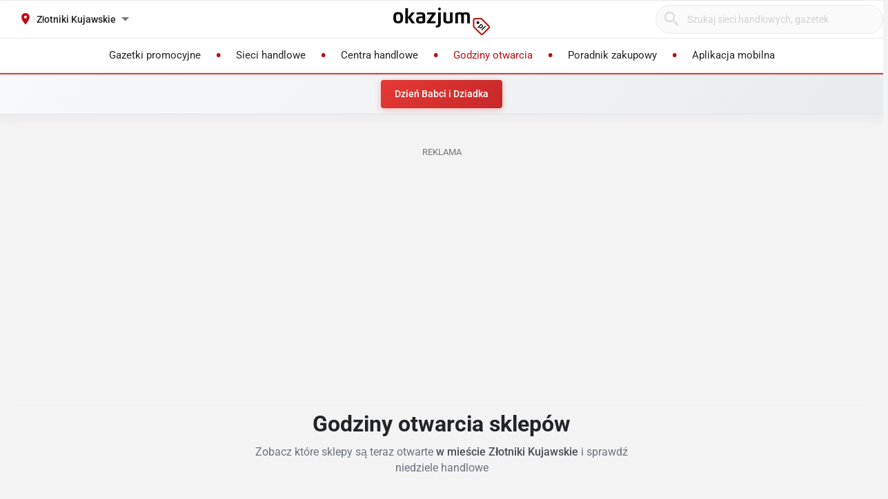

--- FILE ---
content_type: text/html; charset=utf-8
request_url: https://lewiatan.okazjum.pl/godziny-otwarcia-sklepow/zlotniki-kujawskie/zlotniki-kujawskie-koscielna-10,123963/
body_size: 39323
content:
<!DOCTYPE html><html lang="pl" prefix="og: http://ogp.me/ns#"><head><meta charset="UTF-8" /><link crossorigin="anonymous" href="https://i.iplsc.com/" rel="preconnect" /><link crossorigin="anonymous" href="https://fonts.googleapis.com" rel="preconnect" /><link crossorigin="anonymous" href="https://www.googletagmanager.com" rel="preconnect" /><link crossorigin="anonymous" href="https://stats.g.doubleclick.net" rel="preconnect" /><link crossorigin="anonymous" href="https://bam.nr-data.net" rel="preconnect" /><link crossorigin="anonymous" href="https://fonts.gstatic.com/" rel="preconnect" /><link href="https://i.iplsc.com/" rel="dns-prefetch" /><link href="https://fonts.googleapis.com" rel="dns-prefetch" /><link href="https://www.googletagmanager.com" rel="dns-prefetch" /><link href="https://stats.g.doubleclick.net" rel="dns-prefetch" /><link href="https://bam.nr-data.net" rel="dns-prefetch" /><link href="https://fonts.gstatic.com/" rel="dns-prefetch" /><link as="image" href="/okazjum-square.jpg" rel="preload" type="image/jpeg" /><link as="image" href="/apple-touch-icon.png" rel="preload" type="image/png" /><meta name="viewport" content="width=device-width, initial-scale=1.0, maximum-scale=5.0, viewport-fit=cover" /><meta name="X-UA-Compatible" content="IE=edge,chrome=1" /><meta property="robots" content="index, follow" /><title>Godziny otwarcia sklepów w mieście Złotniki Kujawskie - Sprawdź kiedy otwarte</title><meta name="description" content="Sprawdź godziny otwarcia sklepów w mieście Złotniki Kujawskie. Aktualne informacje o godzinach pracy supermarketów, dyskontów i centrów handlowych. Zobacz które sklepy są teraz otwarte." /><meta name="keywords" content="godziny otwarcia, sklepy, centra handlowe, supermarkety, dyskonty, biedronka złotniki kujawskie, lidl złotniki kujawskie, kaufland złotniki kujawskie, carrefour złotniki kujawskie, auchan złotniki kujawskie, otwarte teraz, otwarte dzisiaj, sklepy otwarte," /><meta property="author" content="https://okazjum.pl" /><meta name="dc.title" content="Godziny otwarcia sklepów w mieście Złotniki Kujawskie - Sprawdź kiedy otwarte" /><meta name="dc.description" content="Sprawdź godziny otwarcia sklepów w mieście Złotniki Kujawskie. Aktualne informacje o godzinach pracy supermarketów, dyskontów i centrów handlowych. Zobacz które sklepy są teraz otwarte." /><meta name="dc.creator" content="Okazjum.pl" /><meta name="dc.publisher" content="Okazjum.pl" /><meta name="dc.source" content="https://okazjum.pl" /><meta name="dc.language" content="pl-PL" /><meta name="dc.rights" content="https://okazjum.pl, wszystkie prawa zastrzeżone" /><meta name="geo.region" content="PL-MZ" /><meta name="geo.placename" content="Warsaw" /><meta name="geo.position" content="52.241574;21.082238" /><meta name="ICBM" content="52.241574, 21.082238" /><meta name="wot-verification" content="b170e28dae34b4a21698" /><link rel="alternate" type="application/rss+xml" title="RSS Feed dla Okazjum.pl" href="https://okazjum.pl/feed/rss/" /><link rel="canonical" href="https://lewiatan.okazjum.pl/godziny-otwarcia-sklepow/zlotniki-kujawskie/zlotniki-kujawskie-koscielna-10,123963/" /><meta property="og:url" content="https://lewiatan.okazjum.pl/godziny-otwarcia-sklepow/zlotniki-kujawskie/zlotniki-kujawskie-koscielna-10,123963/" /><meta property="og:locale" content="pl_PL" /><meta content="Okazjum.pl" property="og:site_name" /><meta content="pl_PL" property="og:locale" /><meta content="website" property="og:type" /><meta content="Godziny otwarcia sklepów w mieście Złotniki Kujawskie - Sprawdź kiedy otwarte" property="og:title" /><meta content="Sprawdź godziny otwarcia sklepów w mieście Złotniki Kujawskie. Aktualne informacje o godzinach pracy supermarketów, dyskontów i centrów handlowych. Zobacz które sklepy są teraz otwarte." property="og:description" /><meta content="1483793708500406" property="fb:app_id" /><meta content="summary_large_image" name="twitter:card" /><meta content="Godziny otwarcia sklepów w mieście Złotniki Kujawskie - Sprawdź kiedy otwarte" name="twitter:title" /><meta content="Sprawdź godziny otwarcia sklepów w mieście Złotniki Kujawskie. Aktualne informacje o godzinach pracy supermarketów, dyskontów i centrów handlowych. Zobacz które sklepy są teraz otwarte." name="twitter:description" /><meta content="app-id=1111490151" name="apple-itunes-app" /><meta content="app-id=pl.interia.okazjum" name="google-play-app" /><link href="/apple-touch-icon.png" rel="apple-touch-icon" /><meta content="#2a2a2a" name="theme-color" /><meta content="#2a2a2a" name="msapplication-navbutton-color" /><meta content="yes" name="apple-mobile-web-app-capable" /><meta content="black" name="apple-mobile-web-app-status-bar-style" /><link href="https://okazjum.pl/" hreflang="pl" rel="alternate" /><link href="/manifest.json" rel="manifest" /><link href="/sitemap.xml" rel="sitemap" /><meta name="csrf-param" content="authenticity_token" />
<meta name="csrf-token" content="7PB2a2OCxjYneo8p1+dyTwUD6Xbc4X32K8TUMyfdDTvK/zbFISbx8sApqIvtdAtzV+D9rzpBdAhKmcvO+mSuyA==" /><link rel="stylesheet" media="screen" href="https://static.okazjum.pl/storage/okazjum/assets/application-2870b1981719c2cf65ab71fdce5a900a0cc1caef2d064f08d823890ca124aee1.css" /><link rel="preload" href="https://static.okazjum.pl/storage/okazjum/assets/application-c563cf559b25a5ae12453fb139356e5d0f774ee04e6668dfbdf43012f30d6bb5.js" as="script" type="text/javascript"><link rel="preload" href="https://static.okazjum.pl/storage/okazjum/assets/okazjum/okazjum-0b0e51bc42c141333018cc6de3973e57f154f21e72c33b56a03f9c0da00d6b93.woff" as="font" type="font/woff" crossorigin="anonymous"><link rel="preload" href="https://static.okazjum.pl/storage/okazjum/assets/roboto/roboto-400-5683112ff1b79c0ca2cce8768f384a67aa54ee82fd72d51f591b0d286f6ec597.woff2" as="font" type="font/woff2" crossorigin="anonymous"><link rel="preload" href="https://static.okazjum.pl/storage/okazjum/assets/roboto/roboto-500-cf8145fa02d00fa952223b928d80d36c2ab718f894eeb08862a2e9a83f3f7194.woff2" as="font" type="font/woff2" crossorigin="anonymous"><link rel="stylesheet" media="print" href="https://static.okazjum.pl/storage/okazjum/assets/@adretail/nsfw-utils/dist/vanilla/styles-b2a7bfdb7fcce21927677d81bb2a809067de99f91c8cd675899541f3d12ab8bf.css" onload="this.media=&#39;screen&#39;" /><noscript><link rel="stylesheet" media="screen" href="https://static.okazjum.pl/storage/okazjum/assets/@adretail/nsfw-utils/dist/vanilla/styles-b2a7bfdb7fcce21927677d81bb2a809067de99f91c8cd675899541f3d12ab8bf.css" /></noscript><link rel="stylesheet" media="print" href="https://static.okazjum.pl/storage/okazjum/assets/@adretail/ads/dist/umd/index-d2a8369e5c88caba02338c4784b5aa2df3b47a1227b1ac4a05bea73279d0908b.css" onload="this.media=&#39;screen&#39;" /><noscript><link rel="stylesheet" media="screen" href="https://static.okazjum.pl/storage/okazjum/assets/@adretail/ads/dist/umd/index-d2a8369e5c88caba02338c4784b5aa2df3b47a1227b1ac4a05bea73279d0908b.css" /></noscript><link rel="preload" href="https://unpkg.com/leaflet@1.9.4/dist/leaflet.css" as="style" type="text/css"><link rel="preload" href="https://unpkg.com/leaflet@1.9.4/dist/leaflet.js" as="script" type="text/javascript"><script src="https://static.okazjum.pl/storage/okazjum/assets/utils/store_hours_calculator-27203313f18acb6a1a84f12f1fa7455a14363aa1ccc18cc6226187e9d0bb9a67.js"></script><script src="https://static.okazjum.pl/storage/okazjum/assets/components/opening_hours_map-6ffe7bcf8ddad5c3f208c8d1ab7cf1d67575780f0f87bc426b1ba08316eb4075.js"></script><script src="https://static.okazjum.pl/storage/okazjum/assets/components/opening_hours_filters-c6574c7f8f080ce9fa8621fca3d652e9831378f616e63b9d9a543ea55cb8c4e3.js"></script><script src="https://static.okazjum.pl/storage/okazjum/assets/components/trading_sundays_calendar-e4c469f97b85449eeb73f259c46e64117385d442478724671af20171d397572e.js"></script><script>
//<![CDATA[
window.gon={};gon.isCurrentCustomer=false;gon.domain="okazjum.pl";gon.facebook_app_id="1483793708500406";gon.facebook_api_version="v2.12";gon.adgroup_id="2807400";gon.mobile_phone=false;gon.assetsHost="https://static.okazjum.pl/storage/okazjum";gon.adocean=false;gon.doubleclick=true;gon.smartBanner=true;gon.breakBanner=false;gon.promoPaperUrl=null;gon.apiToken="343469873b5254d83108c220345eaca1";gon.apiUrl="https://api.okazjum.pl/int/";gon.appApiKey="0ccff75cf2a34c3258e04fa4a42c34ce";gon.advertisersPrivacyPolicy={"4475718232":"\u003ca href=\"https://site.adform.com/privacy-center/platform-privacy/product-and-services-privacy-policy/\" target=\"_blank\"\u003eAdform\u003c/a\u003e","1433918215":"\u003ca href=\"https://site.adform.com/privacy-center/platform-privacy/product-and-services-privacy-policy/\" target=\"_blank\"\u003eAdform\u003c/a\u003e","4772133101":"\u003ca href=\"https://www.xandr.com/privacy/platform-privacy-policy/\" target=\"_blank\"\u003eXandr\u003c/a\u003e","4567345159":"\u003ca href=\"https://www.criteo.com/privacy/\" target=\"_blank\"\u003eCriteo\u003c/a\u003e","1447027735":"\u003ca href=\"https://equativ.com/end-users-privacy-policy/\" target=\"_blank\"\u003eEquativ\u003c/a\u003e","1279036135":"\u003ca href=\"https://business.safety.google/privacy/\" target=\"_blank\"\u003eGoogle\u003c/a\u003e","1399169095":"\u003ca href=\"https://business.safety.google/privacy/\" target=\"_blank\"\u003eGoogle\u003c/a\u003e","-1":"\u003ca href=\"https://business.safety.google/privacy/\" target=\"_blank\"\u003eGoogle\u003c/a\u003e","0":"\u003ca href=\"https://business.safety.google/privacy/\" target=\"_blank\"\u003eGoogle\u003c/a\u003e","4861661181":"\u003ca href=\"https://www.indexexchange.com/privacy\" target=\"_blank\"\u003eIndex Exchange\u003c/a\u003e","5252664410":"\u003ca href=\"https://www.magnite.com/legal/advertising-technology-privacy-policy/\" target=\"_blank\"\u003eMagnite\u003c/a\u003e","1431711415":"\u003ca href=\"https://pubmatic.com/legal/privacy/\" target=\"_blank\"\u003ePubMatic\u003c/a\u003e","1430256055":"\u003ca href=\"https://www.rtbhouse.com/privacy-center\" target=\"_blank\"\u003eRTB House\u003c/a\u003e","4712116072":"\u003ca href=\"https://www.teads.com/privacy-policy/\" target=\"_blank\"\u003eTeads\u003c/a\u003e","5172117040":"\u003ca href=\"https://www.businessclick.com/o-nas/\" target=\"_blank\"\u003eBusinessClick\u003c/a\u003e"};gon.visitorId="v_1769035491_AYYrfqvf9NMMctGF";gon.sessionId="s_1769035491_Lll3Y8vGoXG3";gon.lucideSpritePath="https://static.okazjum.pl/storage/okazjum/assets/icons/lucide-sprite-6ff8848ccbc700f96dc407ec510e45358f8a2097165c54d1d50dda1161590e38.svg";gon.latitude="52.90435";gon.longitude="18.143598";gon.place_name="Złotniki Kujawskie";gon.place_id=54903;
//]]>
</script><script>window.dataLayer = window.dataLayer || [];

window.OkazjumData = {
  visitorId: 'v_1769035491_AYYrfqvf9NMMctGF',
  sessionId: 's_1769035491_Lll3Y8vGoXG3',
  deviceType: 'desktop',
  pageController: 'opening_hours',
  pageAction: 'index',
  currentUrl: 'https://lewiatan.okazjum.pl/godziny-otwarcia-sklepow/zlotniki-kujawskie/zlotniki-kujawskie-koscielna-10,123963',
  pageCategory: '',
  trackingEvents: "[]"
};

if (window.OkazjumData.visitorId && window.OkazjumData.visitorId !== '') {
  window.dataLayer.push({
    'user_id': window.OkazjumData.visitorId,
    'session_id': window.OkazjumData.sessionId,
    'user_properties': {
      'visitor_id': window.OkazjumData.visitorId,
      'device_type': window.OkazjumData.deviceType
    }
  });
}

(function(w,d,s,l,i){w[l]=w[l]||[];w[l].push({'gtm.start':
new Date().getTime(),event:'gtm.js'});var f=d.getElementsByTagName(s)[0],
j=d.createElement(s),dl=l!='dataLayer'?'&l='+l:'';j.async=true;j.src=
'https://www.googletagmanager.com/gtm.js?id='+i+dl;f.parentNode.insertBefore(j,f);
})(window,document,'script','dataLayer','GTM-KJ2S5W');</script><script src="https://static.okazjum.pl/storage/okazjum/assets/tracking-7996babafeb98b3e110ba3a6f40792f89722467ddb960607f0a7098fa59caaba.js"></script><script src="https://static.okazjum.pl/storage/okazjum/assets/tracking_compat-d6bc9f93c5c4c821948e2819384e4b346affe11d3b98dd6ce6904c67d238e0c3.js"></script><script>window.Inpl = window.Inpl || {};
window.Inpl.Ad = window.Inpl.Ad || {};
window.Inpl.Ad.exSettings = window.Inpl.Ad.exSettings || {};
window.Inpl.Ad.exSettings.domain = "okazjum.pl";</script><script>


        window.Inpl = window.Inpl||{};
        window.Inpl.host = "okazjum.pl";
        window.Inpl.trackerId = "2";
        window.Inpl.WebTr={};
        if(!window.disallowInsets){
        
        Inpl.WebTr.gemius={};
        Inpl.WebTr.gemius.host="//interia.hit.gemius.pl/";
        Inpl.WebTr.gemius.identifier="B8XqJqtnv2iGUFfcZWw3T5PazduuxwLWR5Mf5ODhMwj.67";
        
        
        var Inpl=window.Inpl||{};function gemius_pending(i){window[i]=window[i]||function(){var e=window[i+"_pdata"]=window[i+"_pdata"]||[];e[e.length]=arguments}}Inpl.skipGemiusIdent||(pp_gemius_identifier=Inpl.WebTr.gemius.identifier,pp_gemius_time_identifier=Inpl.WebTr.gemius.time_identifier),Inpl.gemiusOff||(gemius_pending("gemius_hit"),gemius_pending("gemius_event"),gemius_pending("pp_gemius_hit"),gemius_pending("pp_gemius_event"),function(r,o){try{function e(e,i){var t=r.createElement(o),s=e?Inpl.WebTr.gemius.host+"sweqevub.js":Inpl.WebTr.gemius.host+"xgemius.js";n=e?"sweqevub":"xgemius",p=e?6:1,t.setAttribute("async","async"),t.setAttribute("defer","defer"),t.onerror=function(){void 0!==Inpl&&void 0!==Inpl.Abd&&Inpl.Abd.trackError(n,p)},t.onload=function(){void 0!==Inpl&&void 0!==Inpl.Abd&&Inpl.Abd.registerScript(n,p)},t.src=d+":"+s,u.parentNode.insertBefore(t,u),i&&t.addEventListener?t.addEventListener(["on","er","r","or"].join(""),i,!1):i&&t.attachEvent&&t.attachEvent("onerror",i)}var u=r.getElementsByTagName(o)[0],d="http"+("https:"==location.protocol?"s":"");e(0,function(){e(1)})}catch(e){window.Inpl&&window.Inpl.Log&&Inpl.Log.log("gemius_inset_error",e)}}(document,"script"));var __iwa=__iwa||[];__iwa.push(["setCustomVar","gemius_hg","1","page"]),Inpl.skipGemiusIdent||(__iwa.push(["setCustomVar","gemiusId",pp_gemius_identifier,"page"]),__iwa.push(["setCustomVar","gemiusTime",pp_gemius_time_identifier,"page"]));
        
        var __iwa = __iwa || [];
        Inpl.WebTr.iwa = {};
        Inpl.Ad = Inpl.Ad || {};
        Inpl.Ad.exSettings = Inpl.Ad.exSettings || {};
        Inpl.Ad.exSettings.keywords = Inpl.Ad.exSettings.keywords || {};
        __iwa.push(['setCustomVar','webtrack','true','page']);
        __iwa.push(['setCustomVar','webtrack','true','page']);
        __iwa.push(['setCustomVar','webtrack_date','1/21/2026, 7:19:14 AM','page']);
        __iwa.push(['setCustomVar','keywords',Inpl.Ad.exSettings.keywords.DFP,'page']);
        __iwa.push(['setCustomVar','path_prefix',Inpl.Ad.exSettings.pathPrefix,'page']);
        Inpl.WebTr.iwa.crossorigin = 0;
        Inpl.WebTr.iwa.plugins = {"performance":{"name":"performance"},"pageheight":{"name":"pageheight"},"scroll":{"name":"scroll"},"timeSpent":{"name":"timeSpent"},"viewAbility":{"name":"viewAbility"},"browserFeatures":{"name":"browserFeatures"}};
        Inpl.WebTr.iwa.noPv = false;
        Inpl.WebTr.iwa.trackerId = window.Inpl.trackerId;
        Inpl.WebTr.iwa.iwa3Source = "//js.iplsc.com/iwa3/3.0.140/";
        Inpl.WebTr.iwa.iwa3Collector = "//iwa3.hit.interia.pl:443";
        Inpl.WebTr.iwa.sessionHost = window.Inpl.host;
        !function(e){var i={};function n(r){if(i[r])return i[r].exports;var t=i[r]={i:r,l:!1,exports:{}};return e[r].call(t.exports,t,t.exports,n),t.l=!0,t.exports}n.m=e,n.c=i,n.d=function(e,i,r){n.o(e,i)||Object.defineProperty(e,i,{enumerable:!0,get:r})},n.r=function(e){"undefined"!=typeof Symbol&&Symbol.toStringTag&&Object.defineProperty(e,Symbol.toStringTag,{value:"Module"}),Object.defineProperty(e,"__esModule",{value:!0})},n.t=function(e,i){if(1&i&&(e=n(e)),8&i)return e;if(4&i&&"object"==typeof e&&e&&e.__esModule)return e;var r=Object.create(null);if(n.r(r),Object.defineProperty(r,"default",{enumerable:!0,value:e}),2&i&&"string"!=typeof e)for(var t in e)n.d(r,t,function(i){return e[i]}.bind(null,t));return r},n.n=function(e){var i=e&&e.__esModule?function(){return e.default}:function(){return e};return n.d(i,"a",i),i},n.o=function(e,i){return Object.prototype.hasOwnProperty.call(e,i)},n.p="/",n(n.s=0)}([function(e,i){"undefined"==typeof iwa&&(window.iwa=function(){return iwa3.apply(null,arguments)});var n=window.Inpl||{};window.emptyString="",function(e,i,r,t,o,a){var w=Object.entries&&"undefined"!=typeof Promise&&-1!==Promise.toString().indexOf("[native code]")?1:0;window.iwa3BaseURL=w?e+"new/":e+"old/";var s=window.iwa3BaseURL+"main.iwa.js";window.IWA3Object="iwa3";var c="script";window.iwa3=window.iwa3||function(){window.iwa3.q=window.iwa3.q||[],window.iwa3.q.push(arguments)};var u=document.createElement(c);n.WebTr.iwa.sessionHost?u.src="https:"+t+"/"+a+"iwa_core?ts="+Date.now()+"&u="+encodeURIComponent(location.href)+"&sh="+n.WebTr.iwa.sessionHost:u.src="https:"+t+"/"+a+"iwa_core?ts="+Date.now()+"&u="+encodeURIComponent(location.href)+"&sh="+location.host.replace("www.",""),u.async=1;var d=document.createElement(c),l=document.getElementsByTagName(c)[0];d.async=1,iwa3("config",{request:{socket:{url:"wss:"+t+"/"+a+"collector"},http:{url:"https:"+t}}}),d.src=s,n.WebTr.iwa.crossorigin&&d.setAttribute("crossorigin","anonymous"),l.parentNode.insertBefore(u,l),l.parentNode.insertBefore(d,l),u.onerror=function(){void 0!==n&&void 0!==n.Abd&&n.Abd.trackError("iwa3",3)},u.onload=function(){void 0!==n&&void 0!==n.Abd&&n.Abd.registerScript("iwa3",3)}}(n.WebTr.iwa.iwa3Source,0,0,n.WebTr.iwa.iwa3Collector,0,window.emptyString),n.WebTr.iwa.sessionHost?iwa("create",n.WebTr.iwa.trackerId,{sessionDomain:n.WebTr.iwa.sessionHost}):iwa("create",n.WebTr.iwa.trackerId);var r={};for(var t in n.WebTr.iwa.plugins)n.WebTr.iwa.plugins.hasOwnProperty(t)&&(o(),"clickMap"===t?iwa("clickMap"):iwa("plugin","register",t,r));function o(){for(var e in r={},n.WebTr.iwa.plugins[t].cv)n.WebTr.iwa.plugins[t].cv.hasOwnProperty(e)&&(r[n.WebTr.iwa.plugins[t].cv[e].name]=n.WebTr.iwa.plugins[t].cv[e].value)}if(window.iwaCustomVariablesData)for(var a in window.iwaCustomVariablesData)window.iwaCustomVariablesData.hasOwnProperty(a)&&iwa("setCustomVar",a,window.iwaCustomVariablesData[a],"page");n.WebTr.iwa.noPv||iwa("send","pageview")}]);
        iwa('plugin', 'register', 'rodo');
    
        Inpl.WebTr.ga4={};
        Inpl.WebTr.ga4.codes={"0":{"value":"G-69EW4JYHQE","cookieDomain":"okazjum.pl"}};
        (o=>{o.addEventListener("load",()=>{for(var e in Inpl.WebTr.ga4.codes){var a,t,n;Inpl.WebTr.ga4.codes.hasOwnProperty(e)&&(a=Inpl.WebTr.ga4.codes[e].value,e=Inpl.WebTr.ga4.codes[e].cookieDomain,n="script",t=document.createElement(n),n=document.getElementsByTagName(n)[0],t.async=1,t.src="https://www.googletagmanager.com/gtag/js?id="+a,n.parentNode.insertBefore(t,n),o.dataLayer=o.dataLayer||[],o.gtag=function(){dataLayer.push(arguments)},o.gtag("js",new Date),e&&""!==e?o.gtag("config",a,{cookie_domain:e}):o.gtag("config",a),t.onload=function(){let a=dataLayer.push;dataLayer.push=(...e)=>{requestAnimationFrame(()=>{setTimeout(()=>{a(...e)},0)})}})}})})(window);
        
        Inpl.WebTr.rd = {};
        Inpl.WebTr.rd.crossorigin = 0;
        Inpl.WebTr.rd.rodoScriptDir="//js.iplsc.com/inpl.rd/latest/";
        Inpl.WebTr.rd.rodoJsonDir="https://prywatnosc.interia.pl/rodo/messages-pl";
        !function(){var o="script",r=(window.rodoScriptDir=Inpl.WebTr.rd.rodoScriptDir,window.rodoJsonDir=Inpl.WebTr.rd.rodoJsonDir,document.createElement(o)),o=document.getElementsByTagName(o)[0];Inpl.WebTr.rd.crossorigin&&r.setAttribute("crossorigin","anonymous"),r.src=Inpl.WebTr.rd.rodoScriptDir+"inpl.rd.jssc",r.async=1,o.parentNode.insertBefore(r,o),window.googletag=window.googletag||{cmd:[]};try{localStorage.setItem("adoceanRodoKeyword","rodo_4")}catch(o){}}();
    
        Inpl.WebTr.webvitals = {};
        Inpl.WebTr.webvitals.traffic = "100";
        Inpl.WebTr.webvitals.url = "//js.iplsc.com/inpl.web-vitals/5.0.30/inpl.web-vitals.js";
        Inpl.WebTr.webvitals.enableWaterfallData = false;
        Inpl.WebTr.webvitals.waterfallDataTraffic = 1;
        Inpl.WebTr.webvitals.enablePerformanceMeasures = false;
        Inpl.WebTr.webvitals.performanceMeasuresTraffic = 1;
        Inpl.WebTr.webvitals.enableInlineAssetsData = false;
        Inpl.WebTr.webvitals.inlineAssetsDataTraffic = 1;
        (()=>{"use strict";let e=window.Inpl||{};!function(t,r,i){if(100*Math.random()<=i.traffic&&null===t.querySelector('script[src*="inpl.web-vitals"]')&&i.url){let r=t.createElement("script");r.src=i.url,t.head.appendChild(r),e.WebTr.webvitals.version="5.0.15"}}(document,navigator,e.WebTr.webvitals)})();
    
        Inpl.WebTr.pixelfb = {};;
        Inpl.WebTr.pixelfb.id = "238861105225571";
        var Inpl=window.Inpl||{};window.addEventListener("load",function(){var e,n,t,r;e=document,n="script",t=Inpl.WebTr.pixelfb.id,r=e.getElementsByTagName(n)[0],(e=e.createElement(n)).async=!0,e.src="https://www.facebook.com/tr?id="+t+"&ev=PageView&noscript=1",r.parentNode.insertBefore(e,r)});
    }/* Wygenerowano dla default/okazjum.pl - 21.01.2026, 08:19:14  */
</script><script async="async" charset="UTF-8" src="https://cdn.pushpushgo.com/js/5b2b9c8f04b87e000beeb4c8.js"></script></head><body class="opening_hours index shared" data-action_view_name="OpeningHoursIndexView" data-current-url="https://lewiatan.okazjum.pl/godziny-otwarcia-sklepow/zlotniki-kujawskie/zlotniki-kujawskie-koscielna-10,123963" data-current_place_url="zlotniki-kujawskie" data-device-type="desktop" data-page-action="index" data-page-category="" data-page-controller="opening_hours" data-session-id="s_1769035491_Lll3Y8vGoXG3" data-tracking-events="[]" data-view_name="OpeningHoursView" data-visitor-id="v_1769035491_AYYrfqvf9NMMctGF"><noscript><iframe class="hide" height="0" src="https://www.googletagmanager.com/ns.html?id=GTM-KJ2S5W" width="0"></iframe></noscript><svg xmlns="http://www.w3.org/2000/svg" style="display: none;">
  <!-- Navigation & UI -->
  <symbol id="icon-chevron-down" viewBox="0 0 24 24" fill="none" stroke="currentColor" stroke-width="2" stroke-linecap="round" stroke-linejoin="round">
    <path d="m6 9 6 6 6-6"/>
  </symbol>
  
  <symbol id="icon-chevron-up" viewBox="0 0 24 24" fill="none" stroke="currentColor" stroke-width="2" stroke-linecap="round" stroke-linejoin="round">
    <path d="m18 15-6-6-6 6"/>
  </symbol>
  
  <symbol id="icon-chevron-left" viewBox="0 0 24 24" fill="none" stroke="currentColor" stroke-width="2" stroke-linecap="round" stroke-linejoin="round">
    <path d="m15 18-6-6 6-6"/>
  </symbol>
  
  <symbol id="icon-chevron-right" viewBox="0 0 24 24" fill="none" stroke="currentColor" stroke-width="2" stroke-linecap="round" stroke-linejoin="round">
    <path d="m9 18 6-6-6-6"/>
  </symbol>
  
  <symbol id="icon-arrow-left" viewBox="0 0 24 24" fill="none" stroke="currentColor" stroke-width="2" stroke-linecap="round" stroke-linejoin="round">
    <path d="m12 19-7-7 7-7"/>
    <path d="M19 12H5"/>
  </symbol>
  
  <symbol id="icon-arrow-right" viewBox="0 0 24 24" fill="none" stroke="currentColor" stroke-width="2" stroke-linecap="round" stroke-linejoin="round">
    <path d="M5 12h14"/>
    <path d="m12 5 7 7-7 7"/>
  </symbol>
  
  <symbol id="icon-arrow-down-wide-narrow" viewBox="0 0 24 24" fill="none" stroke="currentColor" stroke-width="2" stroke-linecap="round" stroke-linejoin="round">
    <path d="m3 16 4 4 4-4"/>
    <path d="M7 20V4"/>
    <path d="M11 4h10"/>
    <path d="M11 8h7"/>
    <path d="M11 12h4"/>
  </symbol>

  <!-- Actions -->
  <symbol id="icon-x" viewBox="0 0 24 24" fill="none" stroke="currentColor" stroke-width="2" stroke-linecap="round" stroke-linejoin="round">
    <path d="M18 6 6 18"/>
    <path d="m6 6 12 12"/>
  </symbol>
  
  <symbol id="icon-x-circle" viewBox="0 0 24 24" fill="none" stroke="currentColor" stroke-width="2" stroke-linecap="round" stroke-linejoin="round">
    <circle cx="12" cy="12" r="10"/>
    <path d="m15 9-6 6"/>
    <path d="m9 9 6 6"/>
  </symbol>
  
  <symbol id="icon-plus" viewBox="0 0 24 24" fill="none" stroke="currentColor" stroke-width="2" stroke-linecap="round" stroke-linejoin="round">
    <path d="M5 12h14"/>
    <path d="M12 5v14"/>
  </symbol>
  
  <symbol id="icon-minus" viewBox="0 0 24 24" fill="none" stroke="currentColor" stroke-width="2" stroke-linecap="round" stroke-linejoin="round">
    <path d="M5 12h14"/>
  </symbol>
  
  <symbol id="icon-check" viewBox="0 0 24 24" fill="none" stroke="currentColor" stroke-width="2" stroke-linecap="round" stroke-linejoin="round">
    <path d="M20 6 9 17l-5-5"/>
  </symbol>
  
  <symbol id="icon-search" viewBox="0 0 24 24" fill="none" stroke="currentColor" stroke-width="2" stroke-linecap="round" stroke-linejoin="round">
    <circle cx="11" cy="11" r="8"/>
    <path d="m21 21-4.35-4.35"/>
  </symbol>
  
  <symbol id="icon-filter" viewBox="0 0 24 24" fill="none" stroke="currentColor" stroke-width="2" stroke-linecap="round" stroke-linejoin="round">
    <polygon points="22,3 2,3 10,12.46 10,19 14,21 14,12.46"/>
  </symbol>

  <!-- Location & Time -->
  <symbol id="icon-map-pin" viewBox="0 0 24 24" fill="none" stroke="currentColor" stroke-width="2" stroke-linecap="round" stroke-linejoin="round">
    <path d="M20 10c0 6-8 12-8 12s-8-6-8-12a8 8 0 0 1 16 0Z"/>
    <circle cx="12" cy="10" r="3"/>
  </symbol>
  
  <symbol id="icon-clock" viewBox="0 0 24 24" fill="none" stroke="currentColor" stroke-width="2" stroke-linecap="round" stroke-linejoin="round">
    <circle cx="12" cy="12" r="10"/>
    <polyline points="12,6 12,12 16,14"/>
  </symbol>
  
  <symbol id="icon-calendar" viewBox="0 0 24 24" fill="none" stroke="currentColor" stroke-width="2" stroke-linecap="round" stroke-linejoin="round">
    <path d="M8 2v4"/>
    <path d="M16 2v4"/>
    <rect width="18" height="18" x="3" y="4" rx="2"/>
    <path d="M3 10h18"/>
  </symbol>
  
  <symbol id="icon-globe" viewBox="0 0 24 24" fill="none" stroke="currentColor" stroke-width="2" stroke-linecap="round" stroke-linejoin="round">
    <circle cx="12" cy="12" r="10"/>
    <path d="M12 2a14.5 14.5 0 0 0 0 20 14.5 14.5 0 0 0 0-20"/>
    <path d="M2 12h20"/>
  </symbol>

  <!-- Rating & Social -->
  <symbol id="icon-star" viewBox="0 0 24 24" fill="currentColor" stroke="currentColor" stroke-width="2">
    <polygon points="12,2 15.09,8.26 22,9.27 17,14.14 18.18,21.02 12,17.77 5.82,21.02 7,14.14 2,9.27 8.91,8.26"/>
  </symbol>
  
  <symbol id="icon-star-outline" viewBox="0 0 24 24" fill="none" stroke="currentColor" stroke-width="2" stroke-linecap="round" stroke-linejoin="round">
    <polygon points="12,2 15.09,8.26 22,9.27 17,14.14 18.18,21.02 12,17.77 5.82,21.02 7,14.14 2,9.27 8.91,8.26"/>
  </symbol>
  
  <symbol id="icon-star-half" viewBox="0 0 24 24" fill="none" stroke="currentColor" stroke-width="2" stroke-linecap="round" stroke-linejoin="round">
    <defs>
      <linearGradient id="star-half-fill">
        <stop offset="50%" stop-color="currentColor"/>
        <stop offset="50%" stop-color="transparent"/>
      </linearGradient>
    </defs>
    <polygon points="12,2 15.09,8.26 22,9.27 17,14.14 18.18,21.02 12,17.77 5.82,21.02 7,14.14 2,9.27 8.91,8.26" fill="url(#star-half-fill)" stroke="currentColor"/>
  </symbol>
  
  <symbol id="icon-facebook" viewBox="0 0 24 24" fill="currentColor">
    <path d="M24 12.073c0-6.627-5.373-12-12-12s-12 5.373-12 12c0 5.99 4.388 10.954 10.125 11.854v-8.385H7.078v-3.47h3.047V9.43c0-3.007 1.792-4.669 4.533-4.669 1.312 0 2.686.235 2.686.235v2.953H15.83c-1.491 0-1.956.925-1.956 1.874v2.25h3.328l-.532 3.47h-2.796v8.385C19.612 23.027 24 18.062 24 12.073z"/>
  </symbol>

  <symbol id="icon-instagram" viewBox="0 0 24 24" fill="currentColor">
    <path d="M12 2.163c3.204 0 3.584.012 4.85.07 3.252.148 4.771 1.691 4.919 4.919.058 1.265.069 1.645.069 4.849 0 3.205-.012 3.584-.069 4.849-.149 3.225-1.664 4.771-4.919 4.919-1.266.058-1.644.07-4.85.07-3.204 0-3.584-.012-4.849-.07-3.26-.149-4.771-1.699-4.919-4.92-.058-1.265-.07-1.644-.07-4.849 0-3.204.013-3.583.07-4.849.149-3.227 1.664-4.771 4.919-4.919 1.266-.057 1.645-.069 4.849-.069zm0-2.163c-3.259 0-3.667.014-4.947.072-4.358.2-6.78 2.618-6.98 6.98-.059 1.281-.073 1.689-.073 4.948 0 3.259.014 3.668.072 4.948.2 4.358 2.618 6.78 6.98 6.98 1.281.058 1.689.072 4.948.072 3.259 0 3.668-.014 4.948-.072 4.354-.2 6.782-2.618 6.979-6.98.059-1.28.073-1.689.073-4.948 0-3.259-.014-3.667-.072-4.947-.196-4.354-2.617-6.78-6.979-6.98-1.281-.059-1.69-.073-4.949-.073zm0 5.838c-3.403 0-6.162 2.759-6.162 6.162s2.759 6.163 6.162 6.163 6.162-2.759 6.162-6.163c0-3.403-2.759-6.162-6.162-6.162zm0 10.162c-2.209 0-4-1.79-4-4 0-2.209 1.791-4 4-4s4 1.791 4 4c0 2.21-1.791 4-4 4zm6.406-11.845c-.796 0-1.441.645-1.441 1.44s.645 1.44 1.441 1.44c.795 0 1.439-.645 1.439-1.44s-.644-1.44-1.439-1.44z"/>
  </symbol>

  <symbol id="icon-twitter" viewBox="0 0 24 24" fill="currentColor">
    <path d="M23.953 4.57a10 10 0 01-2.825.775 4.958 4.958 0 002.163-2.723c-.951.555-2.005.959-3.127 1.184a4.92 4.92 0 00-8.384 4.482C7.69 8.095 4.067 6.13 1.64 3.162a4.822 4.822 0 00-.666 2.475c0 1.71.87 3.213 2.188 4.096a4.904 4.904 0 01-2.228-.616v.06a4.923 4.923 0 003.946 4.827 4.996 4.996 0 01-2.212.085 4.936 4.936 0 004.604 3.417 9.867 9.867 0 01-6.102 2.105c-.39 0-.779-.023-1.17-.067a13.995 13.995 0 007.557 2.209c9.053 0 13.998-7.496 13.998-13.985 0-.21 0-.42-.015-.63A9.935 9.935 0 0024 4.59z"/>
  </symbol>

  <!-- Content -->
  <symbol id="icon-tag" viewBox="0 0 24 24" fill="none" stroke="currentColor" stroke-width="2" stroke-linecap="round" stroke-linejoin="round">
    <path d="M12.586 2.586A2 2 0 0 0 11.172 2H4a2 2 0 0 0-2 2v7.172a2 2 0 0 0 .586 1.414l8.704 8.704a2.426 2.426 0 0 0 3.42 0l6.58-6.58a2.426 2.426 0 0 0 0-3.42z"/>
    <circle cx="7.5" cy="7.5" r=".5" fill="currentColor"/>
  </symbol>
  
  <symbol id="icon-tags" viewBox="0 0 24 24" fill="none" stroke="currentColor" stroke-width="2" stroke-linecap="round" stroke-linejoin="round">
    <path d="M9 5H2v7l6.29 6.29c.94.94 2.48.94 3.42 0l3.58-3.58c.94-.94.94-2.48 0-3.42L9 5Z"/>
    <path d="M6 9.01V9"/>
    <path d="m15 5 6.3 6.3a2.4 2.4 0 0 1 0 3.4L17 19"/>
  </symbol>
  
  <symbol id="icon-mail" viewBox="0 0 24 24" fill="none" stroke="currentColor" stroke-width="2" stroke-linecap="round" stroke-linejoin="round">
    <rect width="20" height="16" x="2" y="4" rx="2"/>
    <path d="m22 7-10 5L2 7"/>
  </symbol>
  
  <symbol id="icon-phone" viewBox="0 0 24 24" fill="none" stroke="currentColor" stroke-width="2" stroke-linecap="round" stroke-linejoin="round">
    <path d="M22 16.92v3a2 2 0 0 1-2.18 2 19.79 19.79 0 0 1-8.63-3.07 19.5 19.5 0 0 1-6-6 19.79 19.79 0 0 1-3.07-8.67A2 2 0 0 1 4.11 2h3a2 2 0 0 1 2 1.72 12.84 12.84 0 0 0 .7 2.81 2 2 0 0 1-.45 2.11L8.09 9.91a16 16 0 0 0 6 6l1.27-1.27a2 2 0 0 1 2.11-.45 12.84 12.84 0 0 0 2.81.7A2 2 0 0 1 22 16.92z"/>
  </symbol>

  <!-- UI Elements -->
  <symbol id="icon-menu" viewBox="0 0 24 24" fill="none" stroke="currentColor" stroke-width="2" stroke-linecap="round" stroke-linejoin="round">
    <line x1="4" x2="20" y1="6" y2="6"/>
    <line x1="4" x2="20" y1="12" y2="12"/>
    <line x1="4" x2="20" y1="18" y2="18"/>
  </symbol>
  
  <symbol id="icon-circle" viewBox="0 0 24 24" fill="currentColor">
    <circle cx="12" cy="12" r="10"/>
  </symbol>
  
  <symbol id="icon-maximize" viewBox="0 0 24 24" fill="none" stroke="currentColor" stroke-width="2" stroke-linecap="round" stroke-linejoin="round">
    <path d="M8 3H5a2 2 0 0 0-2 2v3"/>
    <path d="M21 8V5a2 2 0 0 0-2-2h-3"/>
    <path d="M3 16v3a2 2 0 0 0 2 2h3"/>
    <path d="M16 21h3a2 2 0 0 0 2-2v-3"/>
  </symbol>
  
  <symbol id="icon-minimize" viewBox="0 0 24 24" fill="none" stroke="currentColor" stroke-width="2" stroke-linecap="round" stroke-linejoin="round">
    <path d="M8 3v3a2 2 0 0 1-2 2H3"/>
    <path d="M21 8h-3a2 2 0 0 1-2-2V3"/>
    <path d="M3 16h3a2 2 0 0 1 2 2v3"/>
    <path d="M16 21v-3a2 2 0 0 1 2-2h3"/>
  </symbol>
  
  <symbol id="icon-navigation" viewBox="0 0 24 24" fill="none" stroke="currentColor" stroke-width="2" stroke-linecap="round" stroke-linejoin="round">
    <polygon points="3,11 22,2 13,21 11,13 3,11"/>
  </symbol>

  <!-- Mobile & Devices -->  
  <symbol id="icon-smartphone" viewBox="0 0 24 24" fill="none" stroke="currentColor" stroke-width="2" stroke-linecap="round" stroke-linejoin="round">
    <rect width="14" height="20" x="5" y="2" rx="2" ry="2"/>
    <path d="M12 18h.01"/>
  </symbol>
  
  <symbol id="icon-tablet" viewBox="0 0 24 24" fill="none" stroke="currentColor" stroke-width="2" stroke-linecap="round" stroke-linejoin="round">
    <rect width="16" height="20" x="4" y="2" rx="2" ry="2"/>
    <line x1="12" x2="12.01" y1="18" y2="18"/>
  </symbol>

  <!-- Business -->
  <symbol id="icon-store" viewBox="0 0 24 24" fill="none" stroke="currentColor" stroke-width="2" stroke-linecap="round" stroke-linejoin="round">
    <path d="m2 7 4.41-4.41A2 2 0 0 1 7.83 2h8.34a2 2 0 0 1 1.42.59L22 7"/>
    <path d="M4 12v8a2 2 0 0 0 2 2h12a2 2 0 0 0 2-2v-8"/>
    <path d="M15 22v-4a2 2 0 0 0-2-2h-2a2 2 0 0 0-2 2v4"/>
  </symbol>
  
  <symbol id="icon-user" viewBox="0 0 24 24" fill="none" stroke="currentColor" stroke-width="2" stroke-linecap="round" stroke-linejoin="round">
    <path d="M20 21v-2a4 4 0 0 0-4-4H8a4 4 0 0 0-4 4v2"/>
    <circle cx="12" cy="7" r="4"/>
  </symbol>

  <!-- Sorting & Organization -->
  <symbol id="icon-sort" viewBox="0 0 24 24" fill="none" stroke="currentColor" stroke-width="2" stroke-linecap="round" stroke-linejoin="round">
    <path d="M3 6h18"/>
    <path d="M7 12h10"/>
    <path d="M10 18h4"/>
  </symbol>

  <!-- Info & Help -->
  <symbol id="icon-info" viewBox="0 0 24 24" fill="none" stroke="currentColor" stroke-width="2" stroke-linecap="round" stroke-linejoin="round">
    <circle cx="12" cy="12" r="10"/>
    <path d="M12 16v-4"/>
    <path d="M12 8h.01"/>
  </symbol>
</svg><script src="https://static.okazjum.pl/storage/okazjum/assets/application-c563cf559b25a5ae12453fb139356e5d0f774ee04e6668dfbdf43012f30d6bb5.js"></script><script>var prodMode = true;

AdretailAD.OkazjumContext = new AdretailAD.BaseAdContext(
  AdretailAD.Vendors.Interia.getDefaultInteriaContextConfig(
    {
      basePageURL: "okazjum.pl" + document.location.pathname,
      bootstrapMode: AdretailAD.BootstrapMode.MANUAL,
      slotsDescriptionMergeConfig: {
        DFP: {
          keywords: {"struktura":"godziny_otwarcia"}
        }
      },

      netsprint: {
        atmScript: 'https://atm.api.dmp.nsaudience.pl/atm.js?sourceId=okazjum.pl'
      },
    }
  )
);</script><div id="fb-root"></div><div class="gpt-ad center mb-0 mt-0" style="min-height: 0px;"><div class="gpt-ad__content" data-name="belka_top"><div id="belka_top-c3d8b"></div></div><script>(function() {
  if (false && window.innerWidth <= window.innerHeight)
    return;

  if (typeof AdretailAD === 'undefined' || !AdretailAD.OkazjumContext)
    return;

  var slotConfig = {
    name: 'belka_top',
    node: document.getElementById('belka_top-c3d8b')
  };

  var ad = AdretailAD.OkazjumContext.declareSlot(slotConfig);

  if (ad) {
      ad.then(function (slot) {
        var node = slot.node;
        if (!node)
          return;

        var hideAdTitle = function () {
          if (!node.closest)
            return;

          var parent = node.closest('.gpt-ad');
          if (!parent)
            return;

          var title = parent.querySelector('.gpt-ad__title');
          if (title)
            title.remove();
        };

        var AddAdvertiserTag = function (advertiserId) {
          if (!node.closest)
            return;

          // don't show on full screen background ad
          if (node.id.startsWith("belka_top"))
            return

          var advertiserLink = gon.advertisersPrivacyPolicy[advertiserId]
          if (!advertiserLink)
            return;

          const tag_html = `<span data-name="dsa" aria-haspopup="true" class="gpt-ad__advertiser-tag"><span class="gpt-ad__advertiser-tag__icon"></span><span>Treść zewnętrzna</span><span class="gpt-ad__advertiser-tag__popover">Reklama prezentowana w ramach interfejsu internetowego ${advertiserLink}</span></span>`

          const tagNode = node.querySelector('[data-name="dsa"]');

          tagNode
            ? tagNode.innerHTML = tag_html
            : node.insertAdjacentHTML("afterbegin",tag_html)
        };

        var detectIfLoadedEmptySlot = function (fn) {
          slot.adserverHandle.$adserverEvents.subscribe(function(event, unmountListener) {
            if (!event || event.type !== AdretailAD.AdserverMessageType.SLOT_RENDERED)
              return;

            unmountListener();

            try {
              var iframe = slot.node.querySelector('iframe');
              if (!iframe)
                return;

              AddAdvertiserTag(event.originalEvent.advertiserId)

              AdretailAD.Utils.execAfterIframeLoaded(
                function() {
                  var size =  AdretailAD.Utils.getSlotDimensions(node);

                  if (!size || size.w < 10 || size.h < 10)
                    fn();
                },
                iframe
              );
            } catch(e) {
              console.error(e);
            }
          }, false, true);
        };

        detectIfLoadedEmptySlot(hideAdTitle);
      });
  }

  if (false)
    window[''] = ad;
})();</script></div><div data-react-class="Header.PageNav" data-react-props="{&quot;menuItems&quot;:[{&quot;href&quot;:&quot;https://okazjum.pl/gazetki-promocyjne/zlotniki-kujawskie/&quot;,&quot;icon&quot;:&quot;papers&quot;,&quot;active&quot;:false,&quot;name&quot;:&quot;Gazetki promocyjne&quot;,&quot;gtmTagParam&quot;:&quot;gazetki&quot;},{&quot;href&quot;:&quot;https://okazjum.pl/sieci-handlowe/zlotniki-kujawskie/&quot;,&quot;icon&quot;:&quot;contractors&quot;,&quot;active&quot;:false,&quot;name&quot;:&quot;Sieci handlowe&quot;,&quot;gtmTagParam&quot;:&quot;sieci&quot;},{&quot;href&quot;:&quot;https://okazjum.pl/centra-handlowe/zlotniki-kujawskie/&quot;,&quot;icon&quot;:&quot;scenters&quot;,&quot;active&quot;:false,&quot;name&quot;:&quot;Centra handlowe&quot;,&quot;gtmTagParam&quot;:&quot;centra_handlowe&quot;},{&quot;href&quot;:&quot;https://okazjum.pl/godziny-otwarcia/&quot;,&quot;icon&quot;:&quot;opening_hours&quot;,&quot;active&quot;:true,&quot;name&quot;:&quot;Godziny otwarcia&quot;,&quot;gtmTagParam&quot;:&quot;godziny_otwarcia&quot;},{&quot;href&quot;:&quot;https://okazjum.pl/poradnik-zakupowy/&quot;,&quot;icon&quot;:&quot;blog&quot;,&quot;active&quot;:false,&quot;name&quot;:&quot;Poradnik zakupowy&quot;,&quot;gtmTagParam&quot;:&quot;poradnik_zakupowy&quot;},{&quot;href&quot;:&quot;https://okazjum.pl/aplikacje-mobilne/&quot;,&quot;icon&quot;:&quot;mobile-apps&quot;,&quot;active&quot;:false,&quot;name&quot;:&quot;Aplikacja mobilna&quot;,&quot;gtmTagParam&quot;:&quot;aplikacja&quot;}],&quot;location&quot;:&quot;Złotniki Kujawskie&quot;,&quot;locationDropdown&quot;:{&quot;localize&quot;:&quot;Zlokalizuj mnie&quot;,&quot;change&quot;:&quot;Zmień lokalizację&quot;},&quot;searchInput&quot;:{&quot;domainUrl&quot;:&quot;https://okazjum.pl/&quot;,&quot;actionUrl&quot;:&quot;https://okazjum.pl/gdzie-kupic/warszawa/&quot;},&quot;detectedDevices&quot;:{&quot;mobile&quot;:false,&quot;tablet&quot;:false,&quot;desktop&quot;:true}}" data-react-cache-id="Header.PageNav-0" class="page-head-placeholder"></div><div class="promotional-banner"><div class="promotional-banner__container"><div class="promotional-banner__icon"><i class="fa fa-fire"></i></div><div class="promotional-banner__buttons single-button"><a class="promotional-banner__btn" href="https://okazjum.pl/dzien-babci-i-dziadka/">Dzień Babci i Dziadka<i class="fa fa-chevron-right"></i></a></div></div></div><main class="page-main"><div class="gpt-ad center" style="min-height: 0px;"><div class="gpt-ad__content" data-name="layer"><div id="layer-fabcb"></div></div><script>(function() {
  if (false && window.innerWidth <= window.innerHeight)
    return;

  if (typeof AdretailAD === 'undefined' || !AdretailAD.OkazjumContext)
    return;

  var slotConfig = {
    name: 'layer',
    node: document.getElementById('layer-fabcb')
  };

  var ad = AdretailAD.OkazjumContext.declareSlot(slotConfig);

  if (ad) {
      ad.then(function (slot) {
        var node = slot.node;
        if (!node)
          return;

        var hideAdTitle = function () {
          if (!node.closest)
            return;

          var parent = node.closest('.gpt-ad');
          if (!parent)
            return;

          var title = parent.querySelector('.gpt-ad__title');
          if (title)
            title.remove();
        };

        var AddAdvertiserTag = function (advertiserId) {
          if (!node.closest)
            return;

          // don't show on full screen background ad
          if (node.id.startsWith("belka_top"))
            return

          var advertiserLink = gon.advertisersPrivacyPolicy[advertiserId]
          if (!advertiserLink)
            return;

          const tag_html = `<span data-name="dsa" aria-haspopup="true" class="gpt-ad__advertiser-tag"><span class="gpt-ad__advertiser-tag__icon"></span><span>Treść zewnętrzna</span><span class="gpt-ad__advertiser-tag__popover">Reklama prezentowana w ramach interfejsu internetowego ${advertiserLink}</span></span>`

          const tagNode = node.querySelector('[data-name="dsa"]');

          tagNode
            ? tagNode.innerHTML = tag_html
            : node.insertAdjacentHTML("afterbegin",tag_html)
        };

        var detectIfLoadedEmptySlot = function (fn) {
          slot.adserverHandle.$adserverEvents.subscribe(function(event, unmountListener) {
            if (!event || event.type !== AdretailAD.AdserverMessageType.SLOT_RENDERED)
              return;

            unmountListener();

            try {
              var iframe = slot.node.querySelector('iframe');
              if (!iframe)
                return;

              AddAdvertiserTag(event.originalEvent.advertiserId)

              AdretailAD.Utils.execAfterIframeLoaded(
                function() {
                  var size =  AdretailAD.Utils.getSlotDimensions(node);

                  if (!size || size.w < 10 || size.h < 10)
                    fn();
                },
                iframe
              );
            } catch(e) {
              console.error(e);
            }
          }, false, true);
        };

        detectIfLoadedEmptySlot(hideAdTitle);
      });
  }

  if (false)
    window[''] = ad;
})();</script></div><div class="gpt-ad center" style="min-height: 250px;"><div class="gpt-ad__title">Reklama</div><div class="gpt-ad__content" data-name="billboard_1"><div id="billboard_1-933eb"></div></div><script>(function() {
  if (false && window.innerWidth <= window.innerHeight)
    return;

  if (typeof AdretailAD === 'undefined' || !AdretailAD.OkazjumContext)
    return;

  var slotConfig = {
    name: 'billboard_1',
    node: document.getElementById('billboard_1-933eb')
  };

  var ad = AdretailAD.OkazjumContext.declareSlot(slotConfig);

  if (ad) {
      ad.then(function (slot) {
        var node = slot.node;
        if (!node)
          return;

        var hideAdTitle = function () {
          if (!node.closest)
            return;

          var parent = node.closest('.gpt-ad');
          if (!parent)
            return;

          var title = parent.querySelector('.gpt-ad__title');
          if (title)
            title.remove();
        };

        var AddAdvertiserTag = function (advertiserId) {
          if (!node.closest)
            return;

          // don't show on full screen background ad
          if (node.id.startsWith("belka_top"))
            return

          var advertiserLink = gon.advertisersPrivacyPolicy[advertiserId]
          if (!advertiserLink)
            return;

          const tag_html = `<span data-name="dsa" aria-haspopup="true" class="gpt-ad__advertiser-tag"><span class="gpt-ad__advertiser-tag__icon"></span><span>Treść zewnętrzna</span><span class="gpt-ad__advertiser-tag__popover">Reklama prezentowana w ramach interfejsu internetowego ${advertiserLink}</span></span>`

          const tagNode = node.querySelector('[data-name="dsa"]');

          tagNode
            ? tagNode.innerHTML = tag_html
            : node.insertAdjacentHTML("afterbegin",tag_html)
        };

        var detectIfLoadedEmptySlot = function (fn) {
          slot.adserverHandle.$adserverEvents.subscribe(function(event, unmountListener) {
            if (!event || event.type !== AdretailAD.AdserverMessageType.SLOT_RENDERED)
              return;

            unmountListener();

            try {
              var iframe = slot.node.querySelector('iframe');
              if (!iframe)
                return;

              AddAdvertiserTag(event.originalEvent.advertiserId)

              AdretailAD.Utils.execAfterIframeLoaded(
                function() {
                  var size =  AdretailAD.Utils.getSlotDimensions(node);

                  if (!size || size.w < 10 || size.h < 10)
                    fn();
                },
                iframe
              );
            } catch(e) {
              console.error(e);
            }
          }, false, true);
        };

        detectIfLoadedEmptySlot(hideAdTitle);
      });
  }

  if (false)
    window[''] = ad;
})();</script></div><div class="container"></div><div class="opening-hours-page"><div class="container"><div class="row"><div class="page-header"><h1 class="page-title">Godziny otwarcia sklepów</h1><p class="page-subtitle">Zobacz które sklepy są teraz otwarte<b> w mieście Złotniki Kujawskie </b>i sprawdź niedziele handlowe</p></div></div><div data-categories="[{&quot;id&quot;:25,&quot;url&quot;:&quot;moda,25&quot;,&quot;created_at&quot;:&quot;2013-05-11T22:34:24.522+02:00&quot;,&quot;updated_at&quot;:&quot;2020-01-30T13:45:22.890+01:00&quot;,&quot;keyword_paper&quot;:&quot;kg_ooid&quot;,&quot;keyword_contractor&quot;:&quot;ks_ooid&quot;,&quot;active&quot;:true,&quot;redirect_from_url&quot;:[&quot;odziez-i-obuwie,25&quot;],&quot;app_image&quot;:{&quot;url&quot;:&quot;https://i.iplsc.com/0009STC9PCN8557M-C0.png&quot;},&quot;app_image_attachment_id&quot;:&quot;0009STC9PCN8557M.png&quot;,&quot;title&quot;:&quot;Moda&quot;},{&quot;id&quot;:5,&quot;url&quot;:&quot;restauracje,5&quot;,&quot;created_at&quot;:&quot;2016-05-05T14:06:44.089+02:00&quot;,&quot;updated_at&quot;:&quot;2020-01-30T13:45:30.733+01:00&quot;,&quot;keyword_paper&quot;:&quot;kg_rest&quot;,&quot;keyword_contractor&quot;:&quot;ks_rest&quot;,&quot;active&quot;:true,&quot;redirect_from_url&quot;:[],&quot;app_image&quot;:{&quot;url&quot;:&quot;https://i.iplsc.com/0009STCFMNDVC4KG-C0.png&quot;},&quot;app_image_attachment_id&quot;:&quot;0009STCFMNDVC4KG.png&quot;,&quot;title&quot;:&quot;Restauracje&quot;},{&quot;id&quot;:2,&quot;url&quot;:&quot;podroze,2&quot;,&quot;created_at&quot;:&quot;2015-12-09T15:42:39.526+01:00&quot;,&quot;updated_at&quot;:&quot;2020-01-30T13:45:41.086+01:00&quot;,&quot;keyword_paper&quot;:&quot;kg_tur&quot;,&quot;keyword_contractor&quot;:&quot;ks_tur&quot;,&quot;active&quot;:true,&quot;redirect_from_url&quot;:[&quot;turystyka,2&quot;],&quot;app_image&quot;:{&quot;url&quot;:&quot;https://i.iplsc.com/0009STCH4DHDG5C9-C0.png&quot;},&quot;app_image_attachment_id&quot;:&quot;0009STCH4DHDG5C9.png&quot;,&quot;title&quot;:&quot;Podróże&quot;},{&quot;id&quot;:3,&quot;url&quot;:&quot;kultura-i-rozrywka,3&quot;,&quot;created_at&quot;:&quot;2015-12-11T09:25:14.149+01:00&quot;,&quot;updated_at&quot;:&quot;2020-01-30T13:45:52.013+01:00&quot;,&quot;keyword_paper&quot;:&quot;kg_kim&quot;,&quot;keyword_contractor&quot;:&quot;ks_kim&quot;,&quot;active&quot;:true,&quot;redirect_from_url&quot;:[&quot;muzyka-i-ksiazki,3&quot;],&quot;app_image&quot;:{&quot;url&quot;:&quot;https://i.iplsc.com/0009STCISVYAGI8K-C0.png&quot;},&quot;app_image_attachment_id&quot;:&quot;0009STCISVYAGI8K.png&quot;,&quot;title&quot;:&quot;Kultura i rozrywka&quot;},{&quot;id&quot;:23,&quot;url&quot;:&quot;zdrowie-i-uroda,23&quot;,&quot;created_at&quot;:&quot;2013-05-11T22:34:24.510+02:00&quot;,&quot;updated_at&quot;:&quot;2020-01-30T13:46:02.338+01:00&quot;,&quot;keyword_paper&quot;:&quot;kg_ziu&quot;,&quot;keyword_contractor&quot;:&quot;ks_ziu&quot;,&quot;active&quot;:true,&quot;redirect_from_url&quot;:[&quot;drogerie-i-apteki,23&quot;],&quot;app_image&quot;:{&quot;url&quot;:&quot;https://i.iplsc.com/0009STCJG324CE0T-C0.png&quot;},&quot;app_image_attachment_id&quot;:&quot;0009STCJG324CE0T.png&quot;,&quot;title&quot;:&quot;Zdrowie i uroda&quot;},{&quot;id&quot;:21,&quot;url&quot;:&quot;markety,21&quot;,&quot;created_at&quot;:&quot;2013-05-11T22:34:24.498+02:00&quot;,&quot;updated_at&quot;:&quot;2020-01-30T13:46:12.571+01:00&quot;,&quot;keyword_paper&quot;:&quot;kg_super&quot;,&quot;keyword_contractor&quot;:&quot;ks_super&quot;,&quot;active&quot;:true,&quot;redirect_from_url&quot;:[&quot;supermarkety,21&quot;,&quot;minimarkety,22&quot;],&quot;app_image&quot;:{&quot;url&quot;:&quot;https://i.iplsc.com/0009STCKI3XFA742-C0.png&quot;},&quot;app_image_attachment_id&quot;:&quot;0009STCKI3XFA742.png&quot;,&quot;title&quot;:&quot;Markety&quot;},{&quot;id&quot;:26,&quot;url&quot;:&quot;sport,26&quot;,&quot;created_at&quot;:&quot;2013-05-11T22:34:24.528+02:00&quot;,&quot;updated_at&quot;:&quot;2020-01-30T13:46:22.775+01:00&quot;,&quot;keyword_paper&quot;:&quot;kg_sport&quot;,&quot;keyword_contractor&quot;:&quot;ks_sport&quot;,&quot;active&quot;:true,&quot;redirect_from_url&quot;:[],&quot;app_image&quot;:{&quot;url&quot;:&quot;https://i.iplsc.com/0009STCMWECJNPKR-C0.png&quot;},&quot;app_image_attachment_id&quot;:&quot;0009STCMWECJNPKR.png&quot;,&quot;title&quot;:&quot;Sport&quot;},{&quot;id&quot;:1,&quot;url&quot;:&quot;zwierzeta,1&quot;,&quot;created_at&quot;:&quot;2015-12-09T15:41:06.746+01:00&quot;,&quot;updated_at&quot;:&quot;2020-01-30T13:46:31.647+01:00&quot;,&quot;keyword_paper&quot;:null,&quot;keyword_contractor&quot;:null,&quot;active&quot;:true,&quot;redirect_from_url&quot;:[],&quot;app_image&quot;:{&quot;url&quot;:&quot;https://i.iplsc.com/0009STCN5LNGDIGO-C0.png&quot;},&quot;app_image_attachment_id&quot;:&quot;0009STCN5LNGDIGO.png&quot;,&quot;title&quot;:&quot;Zwierzęta&quot;},{&quot;id&quot;:28,&quot;url&quot;:&quot;motoryzacja,28&quot;,&quot;created_at&quot;:&quot;2013-05-11T22:34:24.539+02:00&quot;,&quot;updated_at&quot;:&quot;2020-01-30T13:46:42.798+01:00&quot;,&quot;keyword_paper&quot;:&quot;kg_moto&quot;,&quot;keyword_contractor&quot;:&quot;ks_moto&quot;,&quot;active&quot;:true,&quot;redirect_from_url&quot;:[],&quot;app_image&quot;:{&quot;url&quot;:&quot;https://i.iplsc.com/0009STCPIDFYNCPL-C0.png&quot;},&quot;app_image_attachment_id&quot;:&quot;0009STCPIDFYNCPL.png&quot;,&quot;title&quot;:&quot;Motoryzacja&quot;},{&quot;id&quot;:8,&quot;url&quot;:&quot;artykuly-dzieciece,8&quot;,&quot;created_at&quot;:&quot;2017-10-05T11:41:33.610+02:00&quot;,&quot;updated_at&quot;:&quot;2020-01-30T13:44:32.618+01:00&quot;,&quot;keyword_paper&quot;:&quot;kg_ziad&quot;,&quot;keyword_contractor&quot;:&quot;ks_ziad&quot;,&quot;active&quot;:true,&quot;redirect_from_url&quot;:[&quot;zabawki-i-art-dzieciece,8&quot;],&quot;app_image&quot;:{&quot;url&quot;:&quot;https://i.iplsc.com/0009STC0JVTI56GQ-C0.png&quot;},&quot;app_image_attachment_id&quot;:&quot;0009STC0JVTI56GQ.png&quot;,&quot;title&quot;:&quot;Artykuły dziecięce&quot;},{&quot;id&quot;:19,&quot;url&quot;:&quot;rtv-i-agd,19&quot;,&quot;created_at&quot;:&quot;2013-05-11T22:34:24.482+02:00&quot;,&quot;updated_at&quot;:&quot;2020-01-30T13:44:47.560+01:00&quot;,&quot;keyword_paper&quot;:&quot;kg_rtvagd&quot;,&quot;keyword_contractor&quot;:&quot;ks_rtvagd&quot;,&quot;active&quot;:true,&quot;redirect_from_url&quot;:[&quot;komputery,20&quot;],&quot;app_image&quot;:{&quot;url&quot;:&quot;https://i.iplsc.com/0009STC1R8WUJ6AX-C0.png&quot;},&quot;app_image_attachment_id&quot;:&quot;0009STC1R8WUJ6AX.png&quot;,&quot;title&quot;:&quot;RTV i AGD&quot;},{&quot;id&quot;:4,&quot;url&quot;:&quot;artykuly-biurowe,4&quot;,&quot;created_at&quot;:&quot;2015-12-11T10:06:33.024+01:00&quot;,&quot;updated_at&quot;:&quot;2020-01-30T13:44:58.955+01:00&quot;,&quot;keyword_paper&quot;:null,&quot;keyword_contractor&quot;:null,&quot;active&quot;:true,&quot;redirect_from_url&quot;:[],&quot;app_image&quot;:{&quot;url&quot;:&quot;https://i.iplsc.com/0009STC4MR1U7GP6-C0.png&quot;},&quot;app_image_attachment_id&quot;:&quot;0009STC4MR1U7GP6.png&quot;,&quot;title&quot;:&quot;Artykuły Biurowe&quot;},{&quot;id&quot;:24,&quot;url&quot;:&quot;dom-i-ogrod,24&quot;,&quot;created_at&quot;:&quot;2013-05-11T22:34:24.516+02:00&quot;,&quot;updated_at&quot;:&quot;2020-01-30T13:45:11.573+01:00&quot;,&quot;keyword_paper&quot;:&quot;kg_dio&quot;,&quot;keyword_contractor&quot;:&quot;ks_dio&quot;,&quot;active&quot;:true,&quot;redirect_from_url&quot;:[&quot;inne,7&quot;],&quot;app_image&quot;:{&quot;url&quot;:&quot;https://i.iplsc.com/0009STC7A1ACUB15-C0.png&quot;},&quot;app_image_attachment_id&quot;:&quot;0009STC7A1ACUB15.png&quot;,&quot;title&quot;:&quot;Dom i Ogród&quot;}]" data-contractors="[{&quot;id&quot;:874,&quot;name&quot;:&quot;4F&quot;,&quot;logo&quot;:&quot;https://i.iplsc.com/0007FWZ86NPN5P6O-C106.png&quot;,&quot;url&quot;:&quot;4f&quot;},{&quot;id&quot;:1,&quot;name&quot;:&quot;5.10.15&quot;,&quot;logo&quot;:&quot;https://i.iplsc.com/0007F4WX1BGCE0QS-C106.png&quot;,&quot;url&quot;:&quot;51015&quot;},{&quot;id&quot;:101,&quot;name&quot;:&quot;ABC&quot;,&quot;logo&quot;:&quot;https://i.iplsc.com/000JUOAWLSA04MR0-C106.png&quot;,&quot;url&quot;:&quot;abc&quot;},{&quot;id&quot;:1174,&quot;name&quot;:&quot;ATAC Hiper Discount&quot;,&quot;logo&quot;:&quot;https://i.iplsc.com/000K6C04L5YCVD7V-C106.png&quot;,&quot;url&quot;:&quot;atac-hiper-discount&quot;},{&quot;id&quot;:2,&quot;name&quot;:&quot;Abra&quot;,&quot;logo&quot;:&quot;https://i.iplsc.com/0007F4V4LTDEU68N-C106.png&quot;,&quot;url&quot;:&quot;abra&quot;},{&quot;id&quot;:999,&quot;name&quot;:&quot;Action&quot;,&quot;logo&quot;:&quot;https://i.iplsc.com/0007QILKY5VY88JY-C106.png&quot;,&quot;url&quot;:&quot;action&quot;},{&quot;id&quot;:863,&quot;name&quot;:&quot;Adidas&quot;,&quot;logo&quot;:&quot;https://static.okazjum.pl/storage/okazjum/uploads/uploads/contractor/logo/863/s3_thumb_half_logo_adidas_siec-handlowa_00074OIUXANGB9AN-C118.jpeg.jpg&quot;,&quot;url&quot;:&quot;adidas&quot;},{&quot;id&quot;:117,&quot;name&quot;:&quot;Agata &quot;,&quot;logo&quot;:&quot;https://i.iplsc.com/00080DDNS2XIQ8VR-C106.png&quot;,&quot;url&quot;:&quot;agata&quot;},{&quot;id&quot;:186,&quot;name&quot;:&quot;Akpol Baby&quot;,&quot;logo&quot;:&quot;https://static.okazjum.pl/storage/okazjum/uploads/uploads/contractor/logo/186/s3_thumb_half_logo_akpol-baby_siec-handlowa_0007462MA8BUDBGF-C118.png.jpg&quot;,&quot;url&quot;:&quot;akpol&quot;},{&quot;id&quot;:1054,&quot;name&quot;:&quot;Al.Capone&quot;,&quot;logo&quot;:&quot;https://i.iplsc.com/000DEXKEEG5B4P96-C106.png&quot;,&quot;url&quot;:&quot;al-capone&quot;},{&quot;id&quot;:3,&quot;name&quot;:&quot;Aldi&quot;,&quot;logo&quot;:&quot;https://i.iplsc.com/00080KMMGFQG46I2-C106.png&quot;,&quot;url&quot;:&quot;aldi&quot;},{&quot;id&quot;:424,&quot;name&quot;:&quot;Almatur&quot;,&quot;logo&quot;:&quot;https://i.iplsc.com/00080LU64H5B2ETY-C106.png&quot;,&quot;url&quot;:&quot;almatur&quot;},{&quot;id&quot;:6,&quot;name&quot;:&quot;Alsen&quot;,&quot;logo&quot;:&quot;https://static.okazjum.pl/storage/okazjum/uploads/uploads/contractor/logo/6/s3_thumb_half_logo_alsen_siec-handlowa_0007462T49XY1951-C118.png.jpg&quot;,&quot;url&quot;:&quot;alsen&quot;},{&quot;id&quot;:360,&quot;name&quot;:&quot;Apart&quot;,&quot;logo&quot;:&quot;https://static.okazjum.pl/storage/okazjum/uploads/uploads/contractor/logo/360/s3_thumb_half_logo_apart_siec-handlowa_0007461WUVTKBUDA-C118.png.jpg&quot;,&quot;url&quot;:&quot;apart&quot;},{&quot;id&quot;:211,&quot;name&quot;:&quot;Api Market&quot;,&quot;logo&quot;:&quot;https://static.okazjum.pl/storage/okazjum/uploads/uploads/contractor/logo/211/s3_thumb_half_logo_api-market_siec-handlowa_00074635BT9TDDQN-C118.png.jpg&quot;,&quot;url&quot;:&quot;apimarket&quot;},{&quot;id&quot;:1046,&quot;name&quot;:&quot;Aquael Zoo&quot;,&quot;logo&quot;:&quot;https://i.iplsc.com/000BTMWDS8UJ52YO-C106.png&quot;,&quot;url&quot;:&quot;aquaelzoo&quot;},{&quot;id&quot;:422,&quot;name&quot;:&quot;Ara&quot;,&quot;logo&quot;:&quot;https://static.okazjum.pl/storage/okazjum/uploads/uploads/contractor/logo/422/s3_thumb_half_logo_ara_siec-handlowa_000746GX2976C5O0-C118.png.jpg&quot;,&quot;url&quot;:&quot;ara&quot;},{&quot;id&quot;:8,&quot;name&quot;:&quot;Arhelan&quot;,&quot;logo&quot;:&quot;https://i.iplsc.com/00080QKEWNHH1PF3-C106.png&quot;,&quot;url&quot;:&quot;arhelan&quot;},{&quot;id&quot;:217,&quot;name&quot;:&quot;Astra&quot;,&quot;logo&quot;:&quot;https://i.iplsc.com/00080KNDYL3MVJ3R-C106.png&quot;,&quot;url&quot;:&quot;astra&quot;},{&quot;id&quot;:218,&quot;name&quot;:&quot;At&quot;,&quot;logo&quot;:&quot;https://i.iplsc.com/00080QKUJ7GQ95YD-C106.png&quot;,&quot;url&quot;:&quot;at&quot;},{&quot;id&quot;:11,&quot;name&quot;:&quot;Auchan Hipermarket&quot;,&quot;logo&quot;:&quot;https://i.iplsc.com/0007T08QO5RCGA4O-C106.jpg&quot;,&quot;url&quot;:&quot;auchan&quot;},{&quot;id&quot;:1016,&quot;name&quot;:&quot;Auchan Supermarket&quot;,&quot;logo&quot;:&quot;https://i.iplsc.com/000FKGGSC0XPSUUQ-C106.jpeg&quot;,&quot;url&quot;:&quot;auchan-supermarket&quot;},{&quot;id&quot;:122,&quot;name&quot;:&quot;Avita&quot;,&quot;logo&quot;:&quot;https://static.okazjum.pl/storage/okazjum/uploads/uploads/contractor/logo/122/s3_thumb_half_logo_avita_siec-handlowa_0007467X0CPIHVX4-C118.png.jpg&quot;,&quot;url&quot;:&quot;avita&quot;},{&quot;id&quot;:349,&quot;name&quot;:&quot;BLU&quot;,&quot;logo&quot;:&quot;https://i.iplsc.com/0007RVV6N8645B87-C106.jpg&quot;,&quot;url&quot;:&quot;blu&quot;},{&quot;id&quot;:835,&quot;name&quot;:&quot;Bershka&quot;,&quot;logo&quot;:&quot;https://static.okazjum.pl/storage/okazjum/uploads/uploads/contractor/logo/835/s3_thumb_half_logo_bershka_siec-handlowa_00078GZXF4A72SSK-C118.jpeg.jpg&quot;,&quot;url&quot;:&quot;bershka&quot;},{&quot;id&quot;:1006,&quot;name&quot;:&quot;BetterStyle&quot;,&quot;logo&quot;:&quot;https://i.iplsc.com/000CRJSQ9Y2G2YMC-C106.png&quot;,&quot;url&quot;:&quot;betterware&quot;},{&quot;id&quot;:13,&quot;name&quot;:&quot;Biedronka&quot;,&quot;logo&quot;:&quot;https://i.iplsc.com/000JWVUQ1UAS5B86-C106.png&quot;,&quot;url&quot;:&quot;biedronka&quot;},{&quot;id&quot;:15,&quot;name&quot;:&quot;Black Red White&quot;,&quot;logo&quot;:&quot;https://i.iplsc.com/0007F4ZUCM5UWY3J-C106.png&quot;,&quot;url&quot;:&quot;black-red-white&quot;},{&quot;id&quot;:403,&quot;name&quot;:&quot;Blue Stop&quot;,&quot;logo&quot;:&quot;https://static.okazjum.pl/storage/okazjum/uploads/uploads/contractor/logo/403/s3_thumb_half_logo_blue-stop_siec-handlowa_000746BA92IEFXIQ-C118.png.jpg&quot;,&quot;url&quot;:&quot;blue-stop&quot;},{&quot;id&quot;:124,&quot;name&quot;:&quot;Bodzio&quot;,&quot;logo&quot;:&quot;https://i.iplsc.com/00080OLOWWUJ6AUF-C106.png&quot;,&quot;url&quot;:&quot;bodzio&quot;},{&quot;id&quot;:126,&quot;name&quot;:&quot;Bricoman&quot;,&quot;logo&quot;:&quot;https://i.iplsc.com/00080JAUAK1HEH7M-C106.png&quot;,&quot;url&quot;:&quot;bricoman&quot;},{&quot;id&quot;:18,&quot;name&quot;:&quot;Bricomarche&quot;,&quot;logo&quot;:&quot;https://i.iplsc.com/00080JB1NS58Q4A3-C106.png&quot;,&quot;url&quot;:&quot;bricomarche&quot;},{&quot;id&quot;:480,&quot;name&quot;:&quot;Burger King&quot;,&quot;logo&quot;:&quot;https://static.okazjum.pl/storage/okazjum/uploads/uploads/contractor/logo/480/s3_thumb_half_logo_burger-king_siec-handlowa_000746I56P4FTUUQ-C118.jpeg.jpg&quot;,&quot;url&quot;:&quot;burger-king&quot;},{&quot;id&quot;:109,&quot;name&quot;:&quot;C\u0026A&quot;,&quot;logo&quot;:&quot;https://static.okazjum.pl/storage/okazjum/uploads/uploads/contractor/logo/109/s3_thumb_half_logo_ca_siec-handlowa_000747ZPEYNEYQQI-C118.png.jpg&quot;,&quot;url&quot;:&quot;ca&quot;},{&quot;id&quot;:966,&quot;name&quot;:&quot;CCC&quot;,&quot;logo&quot;:&quot;https://i.iplsc.com/000GLYTBX3KNIOXK-C106.jpeg&quot;,&quot;url&quot;:&quot;ccc&quot;},{&quot;id&quot;:819,&quot;name&quot;:&quot;Calzedonia&quot;,&quot;logo&quot;:&quot;https://static.okazjum.pl/storage/okazjum/uploads/uploads/contractor/logo/819/s3_thumb_half_logo_calzedonia_siec-handlowa_00074OJE2WFEOBFB-C118.jpeg.jpg&quot;,&quot;url&quot;:&quot;calzedonia&quot;},{&quot;id&quot;:129,&quot;name&quot;:&quot;Carrefour&quot;,&quot;logo&quot;:&quot;https://i.iplsc.com/000HHB3VR7RA4P7U-C106.jpeg&quot;,&quot;url&quot;:&quot;carrefour&quot;},{&quot;id&quot;:128,&quot;name&quot;:&quot;Carrefour Express&quot;,&quot;logo&quot;:&quot;https://i.iplsc.com/000HHB40TP4GXBT8-C106.jpeg&quot;,&quot;url&quot;:&quot;carrefour-express&quot;},{&quot;id&quot;:130,&quot;name&quot;:&quot;Carrefour Market&quot;,&quot;logo&quot;:&quot;https://i.iplsc.com/000HHB3XN73SSLK3-C106.jpeg&quot;,&quot;url&quot;:&quot;carrefour-market&quot;},{&quot;id&quot;:20,&quot;name&quot;:&quot;Castorama&quot;,&quot;logo&quot;:&quot;https://i.iplsc.com/00080I3JQBCU7GP6-C106.png&quot;,&quot;url&quot;:&quot;castorama&quot;},{&quot;id&quot;:990,&quot;name&quot;:&quot;Cersanit&quot;,&quot;logo&quot;:&quot;https://i.iplsc.com/0007IPH2G0M5TQ94-C106.png&quot;,&quot;url&quot;:&quot;cersanit-1&quot;},{&quot;id&quot;:162,&quot;name&quot;:&quot;Chata Polska&quot;,&quot;logo&quot;:&quot;https://static.okazjum.pl/storage/okazjum/uploads/uploads/contractor/logo/162/s3_thumb_half_logo_chata-polska_siec-handlowa_0007464DT9TEJIV0-C118.png.jpg&quot;,&quot;url&quot;:&quot;chata-polska&quot;},{&quot;id&quot;:206,&quot;name&quot;:&quot;Chorten&quot;,&quot;logo&quot;:&quot;https://static.okazjum.pl/storage/okazjum/uploads/uploads/contractor/logo/206/s3_thumb_half_logo_chorten_siec-handlowa_0007468ZR48VNPLT-C118.png.jpg&quot;,&quot;url&quot;:&quot;chorten&quot;},{&quot;id&quot;:413,&quot;name&quot;:&quot;Coccodrillo&quot;,&quot;logo&quot;:&quot;https://i.iplsc.com/00080QK1JJ4YJQ5H-C106.png&quot;,&quot;url&quot;:&quot;coccodrillo&quot;},{&quot;id&quot;:991,&quot;name&quot;:&quot;Coral Travel &quot;,&quot;logo&quot;:&quot;https://i.iplsc.com/0007JWNTT9TC73RL-C106.png&quot;,&quot;url&quot;:&quot;coral-travel-1&quot;},{&quot;id&quot;:806,&quot;name&quot;:&quot;Cropp Town&quot;,&quot;logo&quot;:&quot;https://i.iplsc.com/00078MN3QMWOODT2-C106.jpeg&quot;,&quot;url&quot;:&quot;cropp-town&quot;},{&quot;id&quot;:175,&quot;name&quot;:&quot;DDD&quot;,&quot;logo&quot;:&quot;https://static.okazjum.pl/storage/okazjum/uploads/uploads/contractor/logo/175/s3_thumb_half_logo_ddd_siec-handlowa_0007464GRO3FU2QH-C118.png.jpg&quot;,&quot;url&quot;:&quot;dobredladomu&quot;},{&quot;id&quot;:774,&quot;name&quot;:&quot;DUKA&quot;,&quot;logo&quot;:&quot;https://static.okazjum.pl/storage/okazjum/uploads/uploads/contractor/logo/774/s3_thumb_half_logo_duka_siec-handlowa_000746DO7GQA9FDN-C118.png.jpg&quot;,&quot;url&quot;:&quot;duka&quot;},{&quot;id&quot;:984,&quot;name&quot;:&quot;Dealz&quot;,&quot;logo&quot;:&quot;https://i.iplsc.com/0007D5OO3392G5DE-C106.jpg&quot;,&quot;url&quot;:&quot;dealz-1&quot;},{&quot;id&quot;:22,&quot;name&quot;:&quot;Deichmann&quot;,&quot;logo&quot;:&quot;https://i.iplsc.com/00080DL428Y88GNY-C106.png&quot;,&quot;url&quot;:&quot;deichmann&quot;},{&quot;id&quot;:293,&quot;name&quot;:&quot;Delikatesy CEZAR&quot;,&quot;logo&quot;:&quot;https://static.okazjum.pl/storage/okazjum/uploads/uploads/contractor/logo/293/s3_thumb_half_logo_delikatesy-cezar_siec-handlowa_000746908UJ8GMT8-C118.jpeg.jpg&quot;,&quot;url&quot;:&quot;cezar&quot;},{&quot;id&quot;:23,&quot;name&quot;:&quot;Delikatesy Centrum&quot;,&quot;logo&quot;:&quot;https://i.iplsc.com/000DAOSRV9J2KS9W-C106.png&quot;,&quot;url&quot;:&quot;delikatesy-centrum&quot;},{&quot;id&quot;:367,&quot;name&quot;:&quot;Delisso&quot;,&quot;logo&quot;:&quot;https://static.okazjum.pl/storage/okazjum/uploads/uploads/contractor/logo/367/s3_thumb_half_logo_delisso_siec-handlowa_000746ANLMCT6C98-C118.png.jpg&quot;,&quot;url&quot;:&quot;delisso-delikatesy&quot;},{&quot;id&quot;:793,&quot;name&quot;:&quot;Deni Cler&quot;,&quot;logo&quot;:&quot;https://static.okazjum.pl/storage/okazjum/uploads/uploads/contractor/logo/793/s3_thumb_half_logo_deni-cler_siec-handlowa_00078MQHI6DDRQH4-C118.png.jpg&quot;,&quot;url&quot;:&quot;deni-cler&quot;},{&quot;id&quot;:24,&quot;name&quot;:&quot;Dino&quot;,&quot;logo&quot;:&quot;https://i.iplsc.com/00080QLHB6X63YKY-C106.png&quot;,&quot;url&quot;:&quot;dino&quot;},{&quot;id&quot;:778,&quot;name&quot;:&quot;Diverse&quot;,&quot;logo&quot;:&quot;https://i.iplsc.com/00078MRQ1F6KE95X-C106.png&quot;,&quot;url&quot;:&quot;diverse&quot;},{&quot;id&quot;:26,&quot;name&quot;:&quot;Douglas&quot;,&quot;logo&quot;:&quot;https://i.iplsc.com/00080DGK3RO4KFH7-C106.jpg&quot;,&quot;url&quot;:&quot;douglas&quot;},{&quot;id&quot;:1096,&quot;name&quot;:&quot;Drogeria Alicja&quot;,&quot;logo&quot;:&quot;https://i.iplsc.com/000FY0B6LTCAE7SD-C106.png&quot;,&quot;url&quot;:&quot;drogeria-alicja&quot;},{&quot;id&quot;:265,&quot;name&quot;:&quot;Drogeria Kosmyk&quot;,&quot;logo&quot;:&quot;https://static.okazjum.pl/storage/okazjum/uploads/uploads/contractor/logo/265/s3_thumb_half_logo_drogeria-kosmyk_siec-handlowa_000746GQTJ6AXUFL-C118.png.jpg&quot;,&quot;url&quot;:&quot;drogeria-kosmyk&quot;},{&quot;id&quot;:142,&quot;name&quot;:&quot;Drogerie Koliber&quot;,&quot;logo&quot;:&quot;https://static.okazjum.pl/storage/okazjum/uploads/uploads/contractor/logo/142/s3_thumb_half_logo_drogerie-koliber_siec-handlowa_0007465CVFH7I1JM-C118.png.jpg&quot;,&quot;url&quot;:&quot;koliber&quot;},{&quot;id&quot;:259,&quot;name&quot;:&quot;Drogerie Laboo&quot;,&quot;logo&quot;:&quot;https://static.okazjum.pl/storage/okazjum/uploads/uploads/contractor/logo/259/s3_thumb_half_logo_drogerie-laboo_siec-handlowa_0007468R4DJK9MBP-C118.png.jpg&quot;,&quot;url&quot;:&quot;drogerie-laboo&quot;},{&quot;id&quot;:28,&quot;name&quot;:&quot;Drogerie Natura&quot;,&quot;logo&quot;:&quot;https://i.iplsc.com/00080OKTVNM756CB-C106.jpeg&quot;,&quot;url&quot;:&quot;drogerie-natura&quot;},{&quot;id&quot;:192,&quot;name&quot;:&quot;Drogerie Polskie&quot;,&quot;logo&quot;:&quot;https://i.iplsc.com/0007F56CGI9OOF5C-C106.png&quot;,&quot;url&quot;:&quot;drogeriepolskie&quot;},{&quot;id&quot;:288,&quot;name&quot;:&quot;Drogerie Sekret Urody&quot;,&quot;logo&quot;:&quot;https://static.okazjum.pl/storage/okazjum/uploads/uploads/contractor/logo/288/s3_thumb_half_logo_drogerie-sekret-urody_siec-handlowa_00074681L9FFV79S-C118.png.jpg&quot;,&quot;url&quot;:&quot;drogerie-sekret-urody&quot;},{&quot;id&quot;:1102,&quot;name&quot;:&quot;Duży Ben&quot;,&quot;logo&quot;:&quot;https://i.iplsc.com/000GV70ZLK3PBHFP-C106.jpeg&quot;,&quot;url&quot;:&quot;duzy-ben&quot;},{&quot;id&quot;:29,&quot;name&quot;:&quot;E.Leclerc&quot;,&quot;logo&quot;:&quot;https://i.iplsc.com/00080KOU0EYRU2PE-C106.png&quot;,&quot;url&quot;:&quot;eleclerc&quot;},{&quot;id&quot;:963,&quot;name&quot;:&quot;Esotiq&quot;,&quot;logo&quot;:&quot;https://static.okazjum.pl/storage/okazjum/uploads/uploads/contractor/logo/963/s3_thumb_half_logo_esotiq_siec-handlowa_0007464ZACU9R1T5-C118.png.jpg&quot;,&quot;url&quot;:&quot;esotiq&quot;},{&quot;id&quot;:414,&quot;name&quot;:&quot;Euro Sklep&quot;,&quot;logo&quot;:&quot;https://i.iplsc.com/0007OS6Z25NRXFCF-C106.png&quot;,&quot;url&quot;:&quot;euro-sklep&quot;},{&quot;id&quot;:1042,&quot;name&quot;:&quot;EuroSPAR&quot;,&quot;logo&quot;:&quot;https://i.iplsc.com/000B8V0U8ITNUC3E-C106.jpeg&quot;,&quot;url&quot;:&quot;eurospar&quot;},{&quot;id&quot;:137,&quot;name&quot;:&quot;Eurocash Cash\u0026Carry&quot;,&quot;logo&quot;:&quot;https://i.iplsc.com/00080JBNAQRNYWNK-C106.png&quot;,&quot;url&quot;:&quot;eurocash&quot;},{&quot;id&quot;:37,&quot;name&quot;:&quot;FRAC&quot;,&quot;logo&quot;:&quot;https://static.okazjum.pl/storage/okazjum/uploads/uploads/contractor/logo/37/s3_thumb_half_logo_frac_siec-handlowa_000746GUXXWS8Q1W-C118.png.jpg&quot;,&quot;url&quot;:&quot;frac&quot;},{&quot;id&quot;:1033,&quot;name&quot;:&quot;Galeria Krakowska&quot;,&quot;logo&quot;:&quot;https://i.iplsc.com/000AC3D01IEHB4KL-C106.jpg&quot;,&quot;url&quot;:&quot;galeria-krakowska&quot;},{&quot;id&quot;:1034,&quot;name&quot;:&quot;Galeria Mokotów&quot;,&quot;logo&quot;:&quot;https://i.iplsc.com/000AC3LGJLBVEFV7-C106.jpg&quot;,&quot;url&quot;:&quot;galeria-mokotow&quot;},{&quot;id&quot;:410,&quot;name&quot;:&quot;Gama&quot;,&quot;logo&quot;:&quot;https://static.okazjum.pl/storage/okazjum/uploads/uploads/contractor/logo/410/s3_thumb_half_logo_gama_siec-handlowa_000746940E1WJ0BK-C118.png.jpg&quot;,&quot;url&quot;:&quot;gama&quot;},{&quot;id&quot;:348,&quot;name&quot;:&quot;Globi&quot;,&quot;logo&quot;:&quot;https://static.okazjum.pl/storage/okazjum/uploads/uploads/contractor/logo/348/s3_thumb_half_logo_globi_siec-handlowa_000746FDU6B3H5CA-C118.jpeg.jpg&quot;,&quot;url&quot;:&quot;globi&quot;},{&quot;id&quot;:487,&quot;name&quot;:&quot;Gram Market&quot;,&quot;logo&quot;:&quot;https://static.okazjum.pl/storage/okazjum/uploads/uploads/contractor/logo/487/s3_thumb_half_logo_gram-market_siec-handlowa_000785RD3QFXFA76-C118.jpeg.jpg&quot;,&quot;url&quot;:&quot;gram-market&quot;},{&quot;id&quot;:936,&quot;name&quot;:&quot;Greenpoint&quot;,&quot;logo&quot;:&quot;https://i.iplsc.com/00078MT9PSUUR90A-C106.jpeg&quot;,&quot;url&quot;:&quot;greenpoint&quot;},{&quot;id&quot;:39,&quot;name&quot;:&quot;Groszek &quot;,&quot;logo&quot;:&quot;https://i.iplsc.com/00080QYU9SA06TNV-C106.png&quot;,&quot;url&quot;:&quot;groszek&quot;},{&quot;id&quot;:106,&quot;name&quot;:&quot;H\u0026M&quot;,&quot;logo&quot;:&quot;https://i.iplsc.com/00080M0YS6HX8EAB-C106.png&quot;,&quot;url&quot;:&quot;hm&quot;},{&quot;id&quot;:940,&quot;name&quot;:&quot;Hala Banacha&quot;,&quot;logo&quot;:&quot;https://static.okazjum.pl/storage/okazjum/uploads/uploads/contractor/logo/940/s3_thumb_half_logo_hala-banacha_siec-handlowa_0007464JKY5VX3N0-C118.png.jpg&quot;,&quot;url&quot;:&quot;hala-banacha&quot;},{&quot;id&quot;:295,&quot;name&quot;:&quot;Hala Kopińska&quot;,&quot;logo&quot;:&quot;https://static.okazjum.pl/storage/okazjum/uploads/uploads/contractor/logo/295/s3_thumb_half_logo_hala-kopinska_siec-handlowa_000746EWMD0T9Q0T-C118.jpeg.jpg&quot;,&quot;url&quot;:&quot;hala-kopinska&quot;},{&quot;id&quot;:935,&quot;name&quot;:&quot;Hala Wola&quot;,&quot;logo&quot;:&quot;https://static.okazjum.pl/storage/okazjum/uploads/uploads/contractor/logo/935/s3_thumb_half_logo_hala-wola_siec-handlowa_000746A6BGEMWOOD-C118.png.jpg&quot;,&quot;url&quot;:&quot;hala-wola&quot;},{&quot;id&quot;:272,&quot;name&quot;:&quot;Hebe&quot;,&quot;logo&quot;:&quot;https://i.iplsc.com/00080D66KPT2U3TV-C106.png&quot;,&quot;url&quot;:&quot;drogeria-hebe&quot;},{&quot;id&quot;:927,&quot;name&quot;:&quot;Hi Mountain&quot;,&quot;logo&quot;:&quot;https://i.iplsc.com/0007BCCU7P0VEFXH-C106.jpeg&quot;,&quot;url&quot;:&quot;hi-mountain&quot;},{&quot;id&quot;:924,&quot;name&quot;:&quot;Hildebrandt&quot;,&quot;logo&quot;:&quot;https://i.iplsc.com/00080QL0H1N868NJ-C106.png&quot;,&quot;url&quot;:&quot;hildebrandt&quot;},{&quot;id&quot;:1175,&quot;name&quot;:&quot;Hipper.pl&quot;,&quot;logo&quot;:&quot;https://i.iplsc.com/000K7D31HA04MT7J-C106.png&quot;,&quot;url&quot;:&quot;hipper-pl&quot;},{&quot;id&quot;:141,&quot;name&quot;:&quot;Hitpol&quot;,&quot;logo&quot;:&quot;https://static.okazjum.pl/storage/okazjum/uploads/uploads/contractor/logo/141/s3_thumb_half_logo_hitpol_siec-handlowa_000746GL4GXD13DJ-C118.png.jpg&quot;,&quot;url&quot;:&quot;hitpol&quot;},{&quot;id&quot;:922,&quot;name&quot;:&quot;House&quot;,&quot;logo&quot;:&quot;https://static.okazjum.pl/storage/okazjum/uploads/uploads/contractor/logo/922/s3_thumb_half_logo_house_siec-handlowa_000746235SJD81F5-C118.png.jpg&quot;,&quot;url&quot;:&quot;house&quot;},{&quot;id&quot;:741,&quot;name&quot;:&quot;Inglot&quot;,&quot;logo&quot;:&quot;https://i.iplsc.com/00080DP2XMD0T8NN-C106.png&quot;,&quot;url&quot;:&quot;inglot&quot;},{&quot;id&quot;:742,&quot;name&quot;:&quot;Intimissimi&quot;,&quot;logo&quot;:&quot;https://static.okazjum.pl/storage/okazjum/uploads/uploads/contractor/logo/742/s3_thumb_half_logo_intimissimi_siec-handlowa_0007462XGXE7RA5U-C118.png.jpg&quot;,&quot;url&quot;:&quot;intimissimi&quot;},{&quot;id&quot;:406,&quot;name&quot;:&quot;Itaka&quot;,&quot;logo&quot;:&quot;https://i.iplsc.com/00080DQBCOF5GTRD-C106.png&quot;,&quot;url&quot;:&quot;itaka&quot;},{&quot;id&quot;:1092,&quot;name&quot;:&quot;Jan&quot;,&quot;logo&quot;:&quot;https://i.iplsc.com/000FHXSTRSRH434C-C106.png&quot;,&quot;url&quot;:&quot;jan&quot;},{&quot;id&quot;:46,&quot;name&quot;:&quot;Jasmin Drogerie&quot;,&quot;logo&quot;:&quot;https://static.okazjum.pl/storage/okazjum/uploads/uploads/contractor/logo/46/s3_thumb_half_logo_jasmin-drogerie_siec-handlowa_0007461UYUFMR2XI-C118.png.jpg&quot;,&quot;url&quot;:&quot;jasmin&quot;},{&quot;id&quot;:736,&quot;name&quot;:&quot;Jawa Drogerie&quot;,&quot;logo&quot;:&quot;https://i.iplsc.com/0007RU93VLE8WXWS-C106.jpg&quot;,&quot;url&quot;:&quot;jawa-drogerie&quot;},{&quot;id&quot;:196,&quot;name&quot;:&quot;Jubilat&quot;,&quot;logo&quot;:&quot;https://static.okazjum.pl/storage/okazjum/uploads/uploads/contractor/logo/196/s3_thumb_half_logo_jubilat_siec-handlowa_0007467TKPSV2MXU-C118.png.jpg&quot;,&quot;url&quot;:&quot;jubilat&quot;},{&quot;id&quot;:264,&quot;name&quot;:&quot;Jula&quot;,&quot;logo&quot;:&quot;https://i.iplsc.com/00080JBAOAE4DIHW-C106.png&quot;,&quot;url&quot;:&quot;jula&quot;},{&quot;id&quot;:47,&quot;name&quot;:&quot;Jysk&quot;,&quot;logo&quot;:&quot;https://i.iplsc.com/00080OWV8SEIGRFV-C106.png&quot;,&quot;url&quot;:&quot;jysk&quot;},{&quot;id&quot;:437,&quot;name&quot;:&quot;KFC&quot;,&quot;logo&quot;:&quot;https://static.okazjum.pl/storage/okazjum/uploads/uploads/contractor/logo/437/s3_thumb_half_logo_kfc_siec-handlowa_000746HRMFA4SMS5-C118.jpeg.jpg&quot;,&quot;url&quot;:&quot;kfc&quot;},{&quot;id&quot;:273,&quot;name&quot;:&quot;KIK&quot;,&quot;logo&quot;:&quot;https://i.iplsc.com/00080OHLYQU1JOT4-C106.png&quot;,&quot;url&quot;:&quot;kik&quot;},{&quot;id&quot;:370,&quot;name&quot;:&quot;Kakadu&quot;,&quot;logo&quot;:&quot;https://i.iplsc.com/00080LRLIC83SRI7-C106.png&quot;,&quot;url&quot;:&quot;kakadu&quot;},{&quot;id&quot;:269,&quot;name&quot;:&quot;KappAhl&quot;,&quot;logo&quot;:&quot;https://static.okazjum.pl/storage/okazjum/uploads/uploads/contractor/logo/269/s3_thumb_half_logo_kappahl_siec-handlowa_000746JRMKWY4LPP-C118.png.jpg&quot;,&quot;url&quot;:&quot;kappahl&quot;},{&quot;id&quot;:48,&quot;name&quot;:&quot;Kaufland&quot;,&quot;logo&quot;:&quot;https://i.iplsc.com/000L5RQBPQLQ0RTW-C106.jpeg&quot;,&quot;url&quot;:&quot;kaufland&quot;},{&quot;id&quot;:253,&quot;name&quot;:&quot;Komfort&quot;,&quot;logo&quot;:&quot;https://i.iplsc.com/00080DOOPO878J4X-C106.png&quot;,&quot;url&quot;:&quot;komfort&quot;},{&quot;id&quot;:50,&quot;name&quot;:&quot;Komputronik&quot;,&quot;logo&quot;:&quot;https://i.iplsc.com/00080R0YI9PV7FIC-C106.png&quot;,&quot;url&quot;:&quot;komputronik&quot;},{&quot;id&quot;:444,&quot;name&quot;:&quot;Kontigo&quot;,&quot;logo&quot;:&quot;https://i.iplsc.com/00080OI46X78HSKF-C106.png&quot;,&quot;url&quot;:&quot;kontigo&quot;},{&quot;id&quot;:1038,&quot;name&quot;:&quot;Korona&quot;,&quot;logo&quot;:&quot;https://i.iplsc.com/000ARKLL4QBCRW7C-C106.png&quot;,&quot;url&quot;:&quot;korona&quot;},{&quot;id&quot;:1094,&quot;name&quot;:&quot;Krople Urody&quot;,&quot;logo&quot;:&quot;https://i.iplsc.com/000FW79TGJD82KOQ-C106.png&quot;,&quot;url&quot;:&quot;krople-urody&quot;},{&quot;id&quot;:399,&quot;name&quot;:&quot;Księgarnie Świat Książki&quot;,&quot;logo&quot;:&quot;https://i.iplsc.com/0007F59QFV9J0DT3-C106.png&quot;,&quot;url&quot;:&quot;ksiegarnie-swiat-ksiazki&quot;},{&quot;id&quot;:51,&quot;name&quot;:&quot;Leroy Merlin&quot;,&quot;logo&quot;:&quot;https://i.iplsc.com/00080KLM5I7FIAWR-C106.png&quot;,&quot;url&quot;:&quot;leroy-merlin&quot;},{&quot;id&quot;:321,&quot;name&quot;:&quot;Lewiatan&quot;,&quot;logo&quot;:&quot;https://i.iplsc.com/00080M1C4SNTAXWP-C106.png&quot;,&quot;url&quot;:&quot;lewiatan&quot;},{&quot;id&quot;:182,&quot;name&quot;:&quot;Lidl&quot;,&quot;logo&quot;:&quot;https://i.iplsc.com/000JWVUERFU1LY1B-C106.png&quot;,&quot;url&quot;:&quot;lidl&quot;},{&quot;id&quot;:986,&quot;name&quot;:&quot;Luna&quot;,&quot;logo&quot;:&quot;https://i.iplsc.com/0007EFU71PIEJGMV-C106.jpg&quot;,&quot;url&quot;:&quot;luna-2&quot;},{&quot;id&quot;:294,&quot;name&quot;:&quot;MALINKA Market&quot;,&quot;logo&quot;:&quot;https://static.okazjum.pl/storage/okazjum/uploads/uploads/contractor/logo/294/s3_thumb_half_logo_malinka-market_siec-handlowa_000746915Q8X3KME-C118.jpeg.jpg&quot;,&quot;url&quot;:&quot;malinka-market&quot;},{&quot;id&quot;:1141,&quot;name&quot;:&quot;Majster Plus&quot;,&quot;logo&quot;:&quot;https://i.iplsc.com/000JPSE39FGXFB9C-C106.png&quot;,&quot;url&quot;:&quot;majster-plus&quot;},{&quot;id&quot;:145,&quot;name&quot;:&quot;Makro Cash\u0026Carry&quot;,&quot;logo&quot;:&quot;https://i.iplsc.com/00080DO6RLR2WGJB-C106.png&quot;,&quot;url&quot;:&quot;makro&quot;},{&quot;id&quot;:685,&quot;name&quot;:&quot;Mango&quot;,&quot;logo&quot;:&quot;https://static.okazjum.pl/storage/okazjum/uploads/uploads/contractor/logo/685/s3_thumb_half_logo_mango_siec-handlowa_00074627I1M2G2YO-C118.png.jpg&quot;,&quot;url&quot;:&quot;mango&quot;},{&quot;id&quot;:1001,&quot;name&quot;:&quot;Marmax&quot;,&quot;logo&quot;:&quot;https://i.iplsc.com/0007SWZO867J2QKK-C106.png&quot;,&quot;url&quot;:&quot;marmax&quot;},{&quot;id&quot;:350,&quot;name&quot;:&quot;Martes Sport&quot;,&quot;logo&quot;:&quot;https://i.iplsc.com/00080OHT3G2YNE1Y-C106.png&quot;,&quot;url&quot;:&quot;martes-sport&quot;},{&quot;id&quot;:692,&quot;name&quot;:&quot;Max Elektro&quot;,&quot;logo&quot;:&quot;https://i.iplsc.com/00080M0J9AMCT31W-C106.png&quot;,&quot;url&quot;:&quot;max-elektro&quot;},{&quot;id&quot;:488,&quot;name&quot;:&quot;Maxi Zoo&quot;,&quot;logo&quot;:&quot;https://i.iplsc.com/00080KN4Q4EN2EST-C106.png&quot;,&quot;url&quot;:&quot;maxi-zoo&quot;},{&quot;id&quot;:438,&quot;name&quot;:&quot;McDonald&#39;s&quot;,&quot;logo&quot;:&quot;https://static.okazjum.pl/storage/okazjum/uploads/uploads/contractor/logo/438/s3_thumb_half_logo_mcdonalds_siec-handlowa_000746HS71LUI1N6-C118.jpeg.jpg&quot;,&quot;url&quot;:&quot;mcdonalds&quot;},{&quot;id&quot;:172,&quot;name&quot;:&quot;Meblik&quot;,&quot;logo&quot;:&quot;https://static.okazjum.pl/storage/okazjum/uploads/uploads/contractor/logo/172/s3_thumb_half_logo_meblik_siec-handlowa_000746AFQCG9073Q-C118.png.jpg&quot;,&quot;url&quot;:&quot;meblik&quot;},{&quot;id&quot;:55,&quot;name&quot;:&quot;Media Expert&quot;,&quot;logo&quot;:&quot;https://static.okazjum.pl/storage/okazjum/uploads/uploads/contractor/logo/55/s3_thumb_half_logo_media-expert_siec-handlowa_0007468QCACVGKK3-C118.png.jpg&quot;,&quot;url&quot;:&quot;media-expert&quot;},{&quot;id&quot;:56,&quot;name&quot;:&quot;Media Markt&quot;,&quot;logo&quot;:&quot;https://i.iplsc.com/00080OX0Q6OYRWBV-C106.png&quot;,&quot;url&quot;:&quot;media-markt&quot;},{&quot;id&quot;:1057,&quot;name&quot;:&quot;Medicine&quot;,&quot;logo&quot;:&quot;https://i.iplsc.com/000EB3W40ILITKD4-C106.jpeg&quot;,&quot;url&quot;:&quot;medicine&quot;},{&quot;id&quot;:668,&quot;name&quot;:&quot;Mohito&quot;,&quot;logo&quot;:&quot;https://static.okazjum.pl/storage/okazjum/uploads/uploads/contractor/logo/668/s3_thumb_half_logo_mohito_siec-handlowa_00079JM4AAJWY4NX-C118.png.jpg&quot;,&quot;url&quot;:&quot;mohito&quot;},{&quot;id&quot;:1017,&quot;name&quot;:&quot;Moje Auchan&quot;,&quot;logo&quot;:&quot;https://i.iplsc.com/000FKGGN27WX1BJQ-C106.jpeg&quot;,&quot;url&quot;:&quot;moje-auchan&quot;},{&quot;id&quot;:292,&quot;name&quot;:&quot;Mokpol&quot;,&quot;logo&quot;:&quot;https://i.iplsc.com/0007JS6OREOBFA4Q-C106.jpg&quot;,&quot;url&quot;:&quot;mokpol&quot;},{&quot;id&quot;:658,&quot;name&quot;:&quot;Monnari&quot;,&quot;logo&quot;:&quot;https://i.iplsc.com/0007BIGCO113DN5P-C106.png&quot;,&quot;url&quot;:&quot;monnari&quot;},{&quot;id&quot;:1053,&quot;name&quot;:&quot;NKD&quot;,&quot;logo&quot;:&quot;https://i.iplsc.com/000DHOQZX1DSV3PD-C106.png&quot;,&quot;url&quot;:&quot;nkd&quot;},{&quot;id&quot;:351,&quot;name&quot;:&quot;Nasz Sklep&quot;,&quot;logo&quot;:&quot;https://static.okazjum.pl/storage/okazjum/uploads/uploads/contractor/logo/351/s3_thumb_half_logo_nasz-sklep_siec-handlowa_0007469HKHSJD94V-C118.png.jpg&quot;,&quot;url&quot;:&quot;nasz-sklep&quot;},{&quot;id&quot;:491,&quot;name&quot;:&quot;Nela&quot;,&quot;logo&quot;:&quot;https://i.iplsc.com/0009DO5O8VTJ56GR-C106.png&quot;,&quot;url&quot;:&quot;nela&quot;},{&quot;id&quot;:62,&quot;name&quot;:&quot;Neonet&quot;,&quot;logo&quot;:&quot;https://i.iplsc.com/000HL0Q6NBNDT3YL-C106.jpeg&quot;,&quot;url&quot;:&quot;neonet&quot;},{&quot;id&quot;:63,&quot;name&quot;:&quot;Netto&quot;,&quot;logo&quot;:&quot;https://i.iplsc.com/0007YXBFW9L78K8D-C106.jpg&quot;,&quot;url&quot;:&quot;netto&quot;},{&quot;id&quot;:1003,&quot;name&quot;:&quot;North Fish&quot;,&quot;logo&quot;:&quot;https://i.iplsc.com/0007V2AGJ7D83PFW-C106.jpg&quot;,&quot;url&quot;:&quot;north-fish&quot;},{&quot;id&quot;:66,&quot;name&quot;:&quot;OBI&quot;,&quot;logo&quot;:&quot;https://i.iplsc.com/00080DQ8E1YS1RUX-C106.png&quot;,&quot;url&quot;:&quot;diy&quot;},{&quot;id&quot;:250,&quot;name&quot;:&quot;Odido&quot;,&quot;logo&quot;:&quot;https://i.iplsc.com/00080QNT94V1HELQ-C106.png&quot;,&quot;url&quot;:&quot;odido&quot;},{&quot;id&quot;:621,&quot;name&quot;:&quot;Oysho&quot;,&quot;logo&quot;:&quot;https://static.okazjum.pl/storage/okazjum/uploads/uploads/contractor/logo/621/s3_thumb_half_logo_oysho_siec-handlowa_0007462Z2TW3PDQK-C118.png.jpg&quot;,&quot;url&quot;:&quot;oysho&quot;},{&quot;id&quot;:71,&quot;name&quot;:&quot;POLOmarket&quot;,&quot;logo&quot;:&quot;https://i.iplsc.com/00080QM06KEA8BVH-C106.png&quot;,&quot;url&quot;:&quot;polomarket&quot;},{&quot;id&quot;:363,&quot;name&quot;:&quot;PSB BAT&quot;,&quot;logo&quot;:&quot;https://static.okazjum.pl/storage/okazjum/uploads/uploads/contractor/logo/363/s3_thumb_half_logo_psb-bat_siec-handlowa_000746DULCVFJDBG-C118.jpeg.jpg&quot;,&quot;url&quot;:&quot;psbbat&quot;},{&quot;id&quot;:113,&quot;name&quot;:&quot;PSB Mrówka&quot;,&quot;logo&quot;:&quot;https://i.iplsc.com/00080OE2O0YS323A-C106.png&quot;,&quot;url&quot;:&quot;psbmrowka&quot;},{&quot;id&quot;:585,&quot;name&quot;:&quot;PSS Andrychów&quot;,&quot;logo&quot;:&quot;https://static.okazjum.pl/storage/okazjum/uploads/uploads/contractor/logo/585/s3_thumb_half_logo_pss-andrychow_siec-handlowa_00074663EU2PFYK1-C118.jpeg.jpg&quot;,&quot;url&quot;:&quot;pss-andrychow&quot;},{&quot;id&quot;:432,&quot;name&quot;:&quot;PSS Bochnia&quot;,&quot;logo&quot;:&quot;https://static.okazjum.pl/storage/okazjum/uploads/uploads/contractor/logo/432/s3_thumb_half_logo_pss-bochnia_siec-handlowa_00074661MY2DOBKV-C118.png.jpg&quot;,&quot;url&quot;:&quot;pss-bochnia&quot;},{&quot;id&quot;:580,&quot;name&quot;:&quot;PSS Lublin&quot;,&quot;logo&quot;:&quot;https://static.okazjum.pl/storage/okazjum/uploads/uploads/contractor/logo/580/s3_thumb_half_logo_pss-lublin_siec-handlowa_00074666N5P6Q7TJ-C118.jpeg.jpg&quot;,&quot;url&quot;:&quot;pss-lublin&quot;},{&quot;id&quot;:581,&quot;name&quot;:&quot;PSS Rzeszów&quot;,&quot;logo&quot;:&quot;https://static.okazjum.pl/storage/okazjum/uploads/uploads/contractor/logo/581/s3_thumb_half_logo_pss-rzeszow_siec-handlowa_00074667T3YKX1CN-C118.png.jpg&quot;,&quot;url&quot;:&quot;pss-rzeszow&quot;},{&quot;id&quot;:239,&quot;name&quot;:&quot;PSS Społem Białystok&quot;,&quot;logo&quot;:&quot;https://static.okazjum.pl/storage/okazjum/uploads/uploads/contractor/logo/239/s3_thumb_half_logo_pss-spolem-bialystok_siec-handlowa_000746681EYK2IHT-C118.png.jpg&quot;,&quot;url&quot;:&quot;pssbialystok&quot;},{&quot;id&quot;:433,&quot;name&quot;:&quot;PSS Społem Częstochowa&quot;,&quot;logo&quot;:&quot;https://static.okazjum.pl/storage/okazjum/uploads/uploads/contractor/logo/433/s3_thumb_half_logo_pss-spolem-czestochowa_siec-handlowa_0007466BL2HAY195-C118.png.jpg&quot;,&quot;url&quot;:&quot;pss-spolem-czestochowa&quot;},{&quot;id&quot;:577,&quot;name&quot;:&quot;PSS Społem Gniezno&quot;,&quot;logo&quot;:&quot;https://static.okazjum.pl/storage/okazjum/uploads/uploads/contractor/logo/577/s3_thumb_half_logo_pss-spolem-gniezno_siec-handlowa_0007466F06W4RJD8-C118.png.jpg&quot;,&quot;url&quot;:&quot;pss-spolem-gniezno&quot;},{&quot;id&quot;:575,&quot;name&quot;:&quot;PSS Społem Głogów&quot;,&quot;logo&quot;:&quot;https://static.okazjum.pl/storage/okazjum/uploads/uploads/contractor/logo/575/s3_thumb_half_logo_pss-spolem-glogow_siec-handlowa_0007466EHOYT9TCB-C118.png.jpg&quot;,&quot;url&quot;:&quot;pss-spolem-glogow&quot;},{&quot;id&quot;:572,&quot;name&quot;:&quot;PSS Społem Katowice&quot;,&quot;logo&quot;:&quot;https://i.iplsc.com/000DFCGDNYS6GSNW-C106.png&quot;,&quot;url&quot;:&quot;pss-spolem-katowice&quot;},{&quot;id&quot;:439,&quot;name&quot;:&quot;PSS Społem Nowy Sącz&quot;,&quot;logo&quot;:&quot;https://static.okazjum.pl/storage/okazjum/uploads/uploads/contractor/logo/439/s3_thumb_half_logo_pss-spolem-nowy-sacz_siec-handlowa_0007466LK656FMXS-C118.jpeg.jpg&quot;,&quot;url&quot;:&quot;pss-spolem-nowy-sacz&quot;},{&quot;id&quot;:434,&quot;name&quot;:&quot;PSS Społem Poznań&quot;,&quot;logo&quot;:&quot;https://static.okazjum.pl/storage/okazjum/uploads/uploads/contractor/logo/434/s3_thumb_half_logo_pss-spolem-poznan_siec-handlowa_0007466OD5LL9ECJ-C118.png.jpg&quot;,&quot;url&quot;:&quot;pss-spolem-poznan&quot;},{&quot;id&quot;:563,&quot;name&quot;:&quot;PSS Społem Szczecin&quot;,&quot;logo&quot;:&quot;https://static.okazjum.pl/storage/okazjum/uploads/uploads/contractor/logo/563/s3_thumb_half_logo_pss-spolem-szczecin_siec-handlowa_0007466SUX6YD1YQ-C118.png.jpg&quot;,&quot;url&quot;:&quot;pss-spolem-szczecin&quot;},{&quot;id&quot;:557,&quot;name&quot;:&quot;PSS Społem Zawiercie&quot;,&quot;logo&quot;:&quot;https://static.okazjum.pl/storage/okazjum/uploads/uploads/contractor/logo/557/s3_thumb_half_logo_pss-spolem-zawiercie_siec-handlowa_0007466Y7WY4P94S-C118.png.jpg&quot;,&quot;url&quot;:&quot;pss-spolem-zawiercie&quot;},{&quot;id&quot;:554,&quot;name&quot;:&quot;PSS Stalowa Wola&quot;,&quot;logo&quot;:&quot;https://static.okazjum.pl/storage/okazjum/uploads/uploads/contractor/logo/554/s3_thumb_half_logo_pss-stalowa-wola_siec-handlowa_000746717GNXQV7C-C118.png.jpg&quot;,&quot;url&quot;:&quot;pss-stalowa-wola&quot;},{&quot;id&quot;:551,&quot;name&quot;:&quot;PSS Zamość&quot;,&quot;logo&quot;:&quot;https://static.okazjum.pl/storage/okazjum/uploads/uploads/contractor/logo/551/s3_thumb_half_logo_pss-zamosc_siec-handlowa_000746747NQO7X4T-C118.png.jpg&quot;,&quot;url&quot;:&quot;pss-zamosc&quot;},{&quot;id&quot;:553,&quot;name&quot;:&quot;PSS Zgoda Płock&quot;,&quot;logo&quot;:&quot;https://static.okazjum.pl/storage/okazjum/uploads/uploads/contractor/logo/553/s3_thumb_half_logo_pss-zgoda-plock_siec-handlowa_000746737GQFTVWY-C118.png.jpg&quot;,&quot;url&quot;:&quot;pss-zgoda-plock&quot;},{&quot;id&quot;:996,&quot;name&quot;:&quot;Papiernik by Empik&quot;,&quot;logo&quot;:&quot;https://i.iplsc.com/00080M0UVY755AY3-C106.png&quot;,&quot;url&quot;:&quot;papiernik-by-empik&quot;},{&quot;id&quot;:605,&quot;name&quot;:&quot;Passa&quot;,&quot;logo&quot;:&quot;https://i.iplsc.com/00080QKJ4U0DXL8A-C106.png&quot;,&quot;url&quot;:&quot;passa&quot;},{&quot;id&quot;:262,&quot;name&quot;:&quot;Patio&quot;,&quot;logo&quot;:&quot;https://i.iplsc.com/000CRJSJ8BTAYYXS-C106.png&quot;,&quot;url&quot;:&quot;patio-color&quot;},{&quot;id&quot;:69,&quot;name&quot;:&quot;Pepco&quot;,&quot;logo&quot;:&quot;https://static.okazjum.pl/storage/okazjum/uploads/uploads/contractor/logo/69/s3_thumb_half_logo_pepco_siec-handlowa_0007469OBHHYF8UO-C118.jpeg.jpg&quot;,&quot;url&quot;:&quot;pepco&quot;},{&quot;id&quot;:603,&quot;name&quot;:&quot;Pizza Hut&quot;,&quot;logo&quot;:&quot;https://i.iplsc.com/0007ZCNT4GXE4EO9-C106.png&quot;,&quot;url&quot;:&quot;pizza-hut&quot;},{&quot;id&quot;:592,&quot;name&quot;:&quot;Pokusa&quot;,&quot;logo&quot;:&quot;https://i.iplsc.com/000DS7UMQ1YT5A2E-C106.png&quot;,&quot;url&quot;:&quot;pokusa&quot;},{&quot;id&quot;:382,&quot;name&quot;:&quot;Prim Market&quot;,&quot;logo&quot;:&quot;https://i.iplsc.com/00080QLDCPIFN02A-C106.png&quot;,&quot;url&quot;:&quot;prim-market&quot;},{&quot;id&quot;:1035,&quot;name&quot;:&quot;Primark&quot;,&quot;logo&quot;:&quot;https://i.iplsc.com/000AF6SKKORTSJD6-C106.png&quot;,&quot;url&quot;:&quot;primark&quot;},{&quot;id&quot;:381,&quot;name&quot;:&quot;Primus&quot;,&quot;logo&quot;:&quot;https://static.okazjum.pl/storage/okazjum/uploads/uploads/contractor/logo/381/s3_thumb_half_logo_primus_siec-handlowa_00074660WHMNIJ8J-C118.png.jpg&quot;,&quot;url&quot;:&quot;primus&quot;},{&quot;id&quot;:1047,&quot;name&quot;:&quot;Profiauto&quot;,&quot;logo&quot;:&quot;https://i.iplsc.com/000BWZKKMUDDPG4A-C106.png&quot;,&quot;url&quot;:&quot;profiauto&quot;},{&quot;id&quot;:549,&quot;name&quot;:&quot;Pull\u0026Bear&quot;,&quot;logo&quot;:&quot;https://static.okazjum.pl/storage/okazjum/uploads/uploads/contractor/logo/549/s3_thumb_half_logo_pullbear_siec-handlowa_00074632TB3JHSKH-C118.png.jpg&quot;,&quot;url&quot;:&quot;pull-bear&quot;},{&quot;id&quot;:32,&quot;name&quot;:&quot;RTV EURO AGD&quot;,&quot;logo&quot;:&quot;https://i.iplsc.com/00080DPQK7ATA04N-C106.png&quot;,&quot;url&quot;:&quot;rtv-euro-agd&quot;},{&quot;id&quot;:364,&quot;name&quot;:&quot;RYŁKO&quot;,&quot;logo&quot;:&quot;https://static.okazjum.pl/storage/okazjum/uploads/uploads/contractor/logo/364/s3_thumb_half_logo_ryLko_siec-handlowa_0007461TUB195YHH-C118.png.jpg&quot;,&quot;url&quot;:&quot;rylko&quot;},{&quot;id&quot;:163,&quot;name&quot;:&quot;Rabat&quot;,&quot;logo&quot;:&quot;https://static.okazjum.pl/storage/okazjum/uploads/uploads/contractor/logo/163/s3_thumb_half_logo_rabat_siec-handlowa_000746GN9IUSEMVL-C118.png.jpg&quot;,&quot;url&quot;:&quot;rabat&quot;},{&quot;id&quot;:380,&quot;name&quot;:&quot;Rainbow Tours&quot;,&quot;logo&quot;:&quot;https://i.iplsc.com/0007F6E4MWORSQA8-C106.png&quot;,&quot;url&quot;:&quot;rainbow-tours&quot;},{&quot;id&quot;:546,&quot;name&quot;:&quot;Reebok&quot;,&quot;logo&quot;:&quot;https://static.okazjum.pl/storage/okazjum/uploads/uploads/contractor/logo/546/s3_thumb_half_logo_reebok_siec-handlowa_00079JTQUSH0JRA3-C118.png.jpg&quot;,&quot;url&quot;:&quot;reebok&quot;},{&quot;id&quot;:545,&quot;name&quot;:&quot;Reserved&quot;,&quot;logo&quot;:&quot;https://i.iplsc.com/00080M0PBINSYINS-C106.png&quot;,&quot;url&quot;:&quot;reserved&quot;},{&quot;id&quot;:75,&quot;name&quot;:&quot;Rossmann&quot;,&quot;logo&quot;:&quot;https://i.iplsc.com/00080DM6PYOLWS8R-C106.png&quot;,&quot;url&quot;:&quot;rossmann&quot;},{&quot;id&quot;:85,&quot;name&quot;:&quot;SPAR&quot;,&quot;logo&quot;:&quot;https://i.iplsc.com/000B8V186REN6SLJ-C106.jpeg&quot;,&quot;url&quot;:&quot;spar&quot;},{&quot;id&quot;:1041,&quot;name&quot;:&quot;SPAR Express&quot;,&quot;logo&quot;:&quot;https://i.iplsc.com/000B8V12XVK68KAM-C106.jpeg&quot;,&quot;url&quot;:&quot;spar-express&quot;},{&quot;id&quot;:1099,&quot;name&quot;:&quot;SPAR mini&quot;,&quot;logo&quot;:&quot;https://i.iplsc.com/000GKY0D7TLIRA89-C106.jpeg&quot;,&quot;url&quot;:&quot;spar-mini&quot;},{&quot;id&quot;:913,&quot;name&quot;:&quot;Samanta&quot;,&quot;logo&quot;:&quot;https://i.iplsc.com/0007BIWLSW9HQ7UM-C106.png&quot;,&quot;url&quot;:&quot;samanta&quot;},{&quot;id&quot;:914,&quot;name&quot;:&quot;Samsonite&quot;,&quot;logo&quot;:&quot;https://static.okazjum.pl/storage/okazjum/uploads/uploads/contractor/logo/914/s3_thumb_half_logo_samsonite_siec-handlowa_00079JVGIP0XOKVO-C118.png.jpg&quot;,&quot;url&quot;:&quot;samsonite&quot;},{&quot;id&quot;:79,&quot;name&quot;:&quot;Sedal&quot;,&quot;logo&quot;:&quot;https://i.iplsc.com/00080U6YP0S2V9ME-C106.png&quot;,&quot;url&quot;:&quot;sedal&quot;},{&quot;id&quot;:152,&quot;name&quot;:&quot;Selgros Cash\u0026Carry&quot;,&quot;logo&quot;:&quot;https://i.iplsc.com/0007V5YJS6FLPU3W-C106.png&quot;,&quot;url&quot;:&quot;selgros&quot;},{&quot;id&quot;:80,&quot;name&quot;:&quot;Sephora&quot;,&quot;logo&quot;:&quot;https://i.iplsc.com/00080M11TQA756DD-C106.png&quot;,&quot;url&quot;:&quot;sephora&quot;},{&quot;id&quot;:915,&quot;name&quot;:&quot;Sezamek&quot;,&quot;logo&quot;:&quot;https://static.okazjum.pl/storage/okazjum/uploads/uploads/contractor/logo/915/s3_thumb_half_logo_sezamek_siec-handlowa_0007467D6AUI0GCB-C118.png.jpg&quot;,&quot;url&quot;:&quot;sezamek&quot;},{&quot;id&quot;:1032,&quot;name&quot;:&quot;Silesia City Center&quot;,&quot;logo&quot;:&quot;https://i.iplsc.com/000ABUJJP26NUAVM-C106.png&quot;,&quot;url&quot;:&quot;silesia-city-center&quot;},{&quot;id&quot;:903,&quot;name&quot;:&quot;Sklep Polski&quot;,&quot;logo&quot;:&quot;https://i.iplsc.com/00080QM9S7ORSP92-C106.png&quot;,&quot;url&quot;:&quot;sklep-polski&quot;},{&quot;id&quot;:83,&quot;name&quot;:&quot;Smyk&quot;,&quot;logo&quot;:&quot;https://i.iplsc.com/00080OX7D7TNS2XH-C106.png&quot;,&quot;url&quot;:&quot;smyk&quot;},{&quot;id&quot;:352,&quot;name&quot;:&quot;Specjał&quot;,&quot;logo&quot;:&quot;https://static.okazjum.pl/storage/okazjum/uploads/uploads/contractor/logo/352/s3_thumb_half_logo_specjal_siec-handlowa_000746JXO84U1LUI-C118.jpeg.jpg&quot;,&quot;url&quot;:&quot;specjal&quot;},{&quot;id&quot;:1140,&quot;name&quot;:&quot;Specpart&quot;,&quot;logo&quot;:&quot;https://i.iplsc.com/000JIMX1Q8X3JGNW-C106.png&quot;,&quot;url&quot;:&quot;specpart&quot;},{&quot;id&quot;:484,&quot;name&quot;:&quot;Spiżarnia Smakosza&quot;,&quot;logo&quot;:&quot;https://i.iplsc.com/0007B90BPHDCL06X-C106.png&quot;,&quot;url&quot;:&quot;spizarnia-smakosza&quot;},{&quot;id&quot;:1008,&quot;name&quot;:&quot;Społem Kielce&quot;,&quot;logo&quot;:&quot;https://i.iplsc.com/00081AM6TOWHQA8C-C106.png&quot;,&quot;url&quot;:&quot;spolem-kielce&quot;},{&quot;id&quot;:1013,&quot;name&quot;:&quot;Społem Olsztyn&quot;,&quot;logo&quot;:&quot;https://i.iplsc.com/00082RBCRRH44B6Y-C106.png&quot;,&quot;url&quot;:&quot;spolem-olsztyn&quot;},{&quot;id&quot;:988,&quot;name&quot;:&quot;Społem PSS w Bełchatowie &quot;,&quot;logo&quot;:&quot;https://i.iplsc.com/0007GFBFELUFN017-C106.jpeg&quot;,&quot;url&quot;:&quot;spolem-pss-w-belchatowie-1&quot;},{&quot;id&quot;:436,&quot;name&quot;:&quot;Społem WSS Śródmieście&quot;,&quot;logo&quot;:&quot;https://static.okazjum.pl/storage/okazjum/uploads/uploads/contractor/logo/436/s3_thumb_half_logo_spolem-wss-Srodmiescie_siec-handlowa_0007467NJ52TYDYS-C118.jpeg.jpg&quot;,&quot;url&quot;:&quot;spolem-wss-srodmiescie&quot;},{&quot;id&quot;:1022,&quot;name&quot;:&quot;Stokrotka Express&quot;,&quot;logo&quot;:&quot;https://i.iplsc.com/000A06RSX8BUEEST-C106.png&quot;,&quot;url&quot;:&quot;stokrotka-express&quot;},{&quot;id&quot;:1015,&quot;name&quot;:&quot;Stokrotka Market&quot;,&quot;logo&quot;:&quot;https://i.iplsc.com/00097B0VJ0E0S31T-C106.png&quot;,&quot;url&quot;:&quot;stokrotka-market&quot;},{&quot;id&quot;:1050,&quot;name&quot;:&quot;Stokrotka Optima&quot;,&quot;logo&quot;:&quot;https://i.iplsc.com/000C8HZWUHTRCE0U-C106.png&quot;,&quot;url&quot;:&quot;stokrotka-optima&quot;},{&quot;id&quot;:87,&quot;name&quot;:&quot;Stokrotka Supermarket&quot;,&quot;logo&quot;:&quot;https://i.iplsc.com/00097B0YTQ6P10YV-C106.png&quot;,&quot;url&quot;:&quot;stokrotka&quot;},{&quot;id&quot;:376,&quot;name&quot;:&quot;Sun\u0026Fun Holidays&quot;,&quot;logo&quot;:&quot;https://static.okazjum.pl/storage/okazjum/uploads/uploads/contractor/logo/376/s3_thumb_half_logo_sunfun-holidays_siec-handlowa_0007468B3H9UGSNW-C118.png.jpg&quot;,&quot;url&quot;:&quot;sunfun-holidays&quot;},{&quot;id&quot;:1036,&quot;name&quot;:&quot;Supeco&quot;,&quot;logo&quot;:&quot;https://i.iplsc.com/000AG62GRYKX06UQ-C106.jpg&quot;,&quot;url&quot;:&quot;supeco&quot;},{&quot;id&quot;:88,&quot;name&quot;:&quot;Super-Pharm&quot;,&quot;logo&quot;:&quot;https://i.iplsc.com/00080DPGNUC5P4FU-C106.png&quot;,&quot;url&quot;:&quot;superpharm&quot;},{&quot;id&quot;:1139,&quot;name&quot;:&quot;Szyneczka Delikatesy&quot;,&quot;logo&quot;:&quot;https://i.iplsc.com/000IRF50KD6P3CF4-C106.png&quot;,&quot;url&quot;:&quot;szyneczka-delikatesy&quot;},{&quot;id&quot;:155,&quot;name&quot;:&quot;Słoneczko&quot;,&quot;logo&quot;:&quot;https://static.okazjum.pl/storage/okazjum/uploads/uploads/contractor/logo/155/s3_thumb_half_logo_sloneczko_siec-handlowa_0007467IWFESQCHG-C118.png.jpg&quot;,&quot;url&quot;:&quot;sloneczko&quot;},{&quot;id&quot;:1000,&quot;name&quot;:&quot;TEDi&quot;,&quot;logo&quot;:&quot;https://i.iplsc.com/0007RVRSD393P977-C106.jpg&quot;,&quot;url&quot;:&quot;tedi&quot;},{&quot;id&quot;:877,&quot;name&quot;:&quot;Takko Fashion&quot;,&quot;logo&quot;:&quot;https://static.okazjum.pl/storage/okazjum/uploads/uploads/contractor/logo/877/s3_thumb_half_logo_takko-fashion_siec-handlowa_00074672S0KTI3TY-C118.png.jpg&quot;,&quot;url&quot;:&quot;takko-fashion&quot;},{&quot;id&quot;:537,&quot;name&quot;:&quot;Tatuum&quot;,&quot;logo&quot;:&quot;https://static.okazjum.pl/storage/okazjum/uploads/uploads/contractor/logo/537/s3_thumb_half_logo_tatuum_siec-handlowa_00079K48GW9GKGLO-C118.png.jpg&quot;,&quot;url&quot;:&quot;tatuum&quot;},{&quot;id&quot;:90,&quot;name&quot;:&quot;Tchibo&quot;,&quot;logo&quot;:&quot;https://i.iplsc.com/000GA2MCOT2T1LXX-C106.png&quot;,&quot;url&quot;:&quot;tchibo&quot;},{&quot;id&quot;:535,&quot;name&quot;:&quot;Telepizza&quot;,&quot;logo&quot;:&quot;https://i.iplsc.com/0007F5CGEO967HTO-C106.png&quot;,&quot;url&quot;:&quot;telepizza&quot;},{&quot;id&quot;:1043,&quot;name&quot;:&quot;Tescoma&quot;,&quot;logo&quot;:&quot;https://i.iplsc.com/000BJ04IKUJ8HQA6-C106.jpeg&quot;,&quot;url&quot;:&quot;tescoma&quot;},{&quot;id&quot;:1031,&quot;name&quot;:&quot;TomiMarkt&quot;,&quot;logo&quot;:&quot;https://i.iplsc.com/000A88S0OJNNE1XM-C106.png&quot;,&quot;url&quot;:&quot;tomimarkt&quot;},{&quot;id&quot;:92,&quot;name&quot;:&quot;Top Market&quot;,&quot;logo&quot;:&quot;https://i.iplsc.com/00080JAHNE24DKPW-C106.png&quot;,&quot;url&quot;:&quot;topmarket&quot;},{&quot;id&quot;:534,&quot;name&quot;:&quot;Top Secret&quot;,&quot;logo&quot;:&quot;https://static.okazjum.pl/storage/okazjum/uploads/uploads/contractor/logo/534/s3_thumb_half_logo_top-secret_siec-handlowa_00074655R2WHOYS2-C118.png.jpg&quot;,&quot;url&quot;:&quot;top-secret&quot;},{&quot;id&quot;:93,&quot;name&quot;:&quot;Topaz&quot;,&quot;logo&quot;:&quot;https://i.iplsc.com/00080QMENHFN2DOB-C106.png&quot;,&quot;url&quot;:&quot;topaz&quot;},{&quot;id&quot;:244,&quot;name&quot;:&quot;Torimpex&quot;,&quot;logo&quot;:&quot;https://i.iplsc.com/000F6WZJAUIW5XAO-C106.png&quot;,&quot;url&quot;:&quot;torimpex&quot;},{&quot;id&quot;:202,&quot;name&quot;:&quot;Tres&quot;,&quot;logo&quot;:&quot;https://static.okazjum.pl/storage/okazjum/uploads/uploads/contractor/logo/202/s3_thumb_half_logo_tres_siec-handlowa_000746J6YAJVSEMY-C118.png.jpg&quot;,&quot;url&quot;:&quot;tres&quot;},{&quot;id&quot;:524,&quot;name&quot;:&quot;Triumph&quot;,&quot;logo&quot;:&quot;https://i.iplsc.com/00080M0MNNBJVSDH-C106.png&quot;,&quot;url&quot;:&quot;triumph&quot;},{&quot;id&quot;:1002,&quot;name&quot;:&quot;Tupperware&quot;,&quot;logo&quot;:&quot;https://i.iplsc.com/0007SX0BYMAL6YGC-C106.png&quot;,&quot;url&quot;:&quot;tupperware&quot;},{&quot;id&quot;:523,&quot;name&quot;:&quot;Twój Market&quot;,&quot;logo&quot;:&quot;https://i.iplsc.com/00080KNYP1YS20QP-C106.png&quot;,&quot;url&quot;:&quot;twoj-market&quot;},{&quot;id&quot;:245,&quot;name&quot;:&quot;Vica&quot;,&quot;logo&quot;:&quot;https://i.iplsc.com/00080QJTLBOJML4T-C106.png&quot;,&quot;url&quot;:&quot;vica&quot;},{&quot;id&quot;:1058,&quot;name&quot;:&quot;Vital&quot;,&quot;logo&quot;:&quot;https://i.iplsc.com/000EM98IKR5EN181-C106.png&quot;,&quot;url&quot;:&quot;vital&quot;},{&quot;id&quot;:398,&quot;name&quot;:&quot;W.Kruk&quot;,&quot;logo&quot;:&quot;https://i.iplsc.com/00080M1GJWXX06WY-C106.png&quot;,&quot;url&quot;:&quot;kruk&quot;},{&quot;id&quot;:1105,&quot;name&quot;:&quot;WSS Praga Południe&quot;,&quot;logo&quot;:&quot;https://i.iplsc.com/000HH5KYK09CWK5Y-C106.png&quot;,&quot;url&quot;:&quot;wss-praga-poludnie&quot;},{&quot;id&quot;:1049,&quot;name&quot;:&quot;Wafelek&quot;,&quot;logo&quot;:&quot;https://i.iplsc.com/000C3IY968MGFUX4-C106.png&quot;,&quot;url&quot;:&quot;wafelek&quot;},{&quot;id&quot;:1025,&quot;name&quot;:&quot;Westfield Arkadia&quot;,&quot;logo&quot;:&quot;https://i.iplsc.com/000A0Z4PDOBHHXDX-C106.png&quot;,&quot;url&quot;:&quot;westfield-arkadia&quot;},{&quot;id&quot;:982,&quot;name&quot;:&quot;Willa Róża Wiatrów&quot;,&quot;logo&quot;:&quot;https://i.iplsc.com/000746D67HTQ8WXX-C106.PNG&quot;,&quot;url&quot;:&quot;willa-roza-wiatrow-1&quot;},{&quot;id&quot;:274,&quot;name&quot;:&quot;Witek Home&quot;,&quot;logo&quot;:&quot;https://i.iplsc.com/000C1TYRM4QEQLQW-C106.png&quot;,&quot;url&quot;:&quot;witeks&quot;},{&quot;id&quot;:482,&quot;name&quot;:&quot;Wittchen&quot;,&quot;logo&quot;:&quot;https://i.iplsc.com/00080LX4DVAR34CC-C106.jpg&quot;,&quot;url&quot;:&quot;wittchen&quot;},{&quot;id&quot;:507,&quot;name&quot;:&quot;Wojas&quot;,&quot;logo&quot;:&quot;https://static.okazjum.pl/storage/okazjum/uploads/uploads/contractor/logo/507/s3_thumb_half_logo_wojas_siec-handlowa_00079K5FUR9Y3KK7-C118.png.jpg&quot;,&quot;url&quot;:&quot;wojas&quot;},{&quot;id&quot;:1104,&quot;name&quot;:&quot;Woolworth&quot;,&quot;logo&quot;:&quot;https://i.iplsc.com/000H4241SXE5H3YN-C106.jpeg&quot;,&quot;url&quot;:&quot;woolworth&quot;},{&quot;id&quot;:992,&quot;name&quot;:&quot;Wyspa szkrabów&quot;,&quot;logo&quot;:&quot;https://i.iplsc.com/00080D1PFEPF1SXD-C106.png&quot;,&quot;url&quot;:&quot;wyspa-szkrabow-1&quot;},{&quot;id&quot;:369,&quot;name&quot;:&quot;YES&quot;,&quot;logo&quot;:&quot;https://static.okazjum.pl/storage/okazjum/uploads/uploads/contractor/logo/369/s3_thumb_half_logo_yes_siec-handlowa_00074649H46I1M3L-C118.png.jpg&quot;,&quot;url&quot;:&quot;yes&quot;},{&quot;id&quot;:498,&quot;name&quot;:&quot;Zara&quot;,&quot;logo&quot;:&quot;https://i.iplsc.com/00080D4410UC5NUD-C106.jpg&quot;,&quot;url&quot;:&quot;zara&quot;},{&quot;id&quot;:208,&quot;name&quot;:&quot;Zielony Koszyk&quot;,&quot;logo&quot;:&quot;https://static.okazjum.pl/storage/okazjum/uploads/uploads/contractor/logo/208/s3_thumb_half_logo_zielony-koszyk_siec-handlowa_000746GJY60GA2ID-C118.png.jpg&quot;,&quot;url&quot;:&quot;zielonykoszyk&quot;},{&quot;id&quot;:181,&quot;name&quot;:&quot;Ziko Dermo &quot;,&quot;logo&quot;:&quot;https://i.iplsc.com/00080OMVKAPPHA1A-C106.png&quot;,&quot;url&quot;:&quot;aptekaziko&quot;},{&quot;id&quot;:993,&quot;name&quot;:&quot;bi1&quot;,&quot;logo&quot;:&quot;https://i.iplsc.com/0007MK8XKX070GB6-C106.jpg&quot;,&quot;url&quot;:&quot;bi1-1&quot;},{&quot;id&quot;:1177,&quot;name&quot;:&quot;moje sklepy&quot;,&quot;logo&quot;:&quot;https://i.iplsc.com/000KPFTFCBKVPYRW-C106.jpeg&quot;,&quot;url&quot;:&quot;moje-sklepy&quot;},{&quot;id&quot;:99,&quot;name&quot;:&quot;Żabka&quot;,&quot;logo&quot;:&quot;https://i.iplsc.com/0007F5D8A9FEN6UR-C106.png&quot;,&quot;url&quot;:&quot;zabka&quot;}]" id="opening-hours-filters"></div><div class="map-section"><div class="opening-hours-map" data-stores="[{&quot;id&quot;:123963,&quot;name&quot;:&quot;Złotniki Kujawskie, ul. Kościelna 10&quot;,&quot;contractor&quot;:{&quot;id&quot;:321,&quot;name&quot;:&quot;Lewiatan&quot;,&quot;logo&quot;:&quot;https://i.iplsc.com/00080M1C4SNTAXWP-C106.png&quot;},&quot;category&quot;:{&quot;id&quot;:21,&quot;name&quot;:&quot;Markety&quot;},&quot;coordinates&quot;:{&quot;lat&quot;:52.9037194,&quot;lng&quot;:18.1446782},&quot;opening_hours&quot;:{&quot;sunday&quot;:&quot;Zamknięte&quot;,&quot;monday&quot;:&quot;07:00-21:00&quot;,&quot;tuesday&quot;:&quot;07:00-21:00&quot;,&quot;wednesday&quot;:&quot;07:00-21:00&quot;,&quot;thursday&quot;:&quot;07:00-21:00&quot;,&quot;friday&quot;:&quot;07:00-21:00&quot;,&quot;saturday&quot;:&quot;07:00-21:00&quot;},&quot;opening_hours_list&quot;:{&quot;sunday&quot;:&quot;Zamknięte&quot;,&quot;monday&quot;:&quot;07:00-21:00&quot;,&quot;tuesday&quot;:&quot;07:00-21:00&quot;,&quot;wednesday&quot;:&quot;07:00-21:00&quot;,&quot;thursday&quot;:&quot;07:00-21:00&quot;,&quot;friday&quot;:&quot;07:00-21:00&quot;,&quot;saturday&quot;:&quot;07:00-21:00&quot;},&quot;url&quot;:&quot;https://lewiatan.okazjum.pl/zlotniki-kujawskie/zlotniki-kujawskie-koscielna-10,123963&quot;,&quot;is_open&quot;:false,&quot;closes_at&quot;:null},{&quot;id&quot;:16575,&quot;name&quot;:&quot;Złotniki Kujawskie, ul. Szosa Bydgoska 54&quot;,&quot;contractor&quot;:{&quot;id&quot;:101,&quot;name&quot;:&quot;ABC&quot;,&quot;logo&quot;:&quot;https://i.iplsc.com/000JUOAWLSA04MR0-C106.png&quot;},&quot;category&quot;:{&quot;id&quot;:21,&quot;name&quot;:&quot;Markety&quot;},&quot;coordinates&quot;:{&quot;lat&quot;:52.902353,&quot;lng&quot;:18.142253},&quot;opening_hours&quot;:{&quot;sunday&quot;:&quot;10:00-16:00&quot;,&quot;monday&quot;:&quot;08:00-20:00&quot;,&quot;tuesday&quot;:&quot;08:00-20:00&quot;,&quot;wednesday&quot;:&quot;08:00-20:00&quot;,&quot;thursday&quot;:&quot;08:00-20:00&quot;,&quot;friday&quot;:&quot;08:00-20:00&quot;,&quot;saturday&quot;:&quot;08:00-19:00&quot;},&quot;opening_hours_list&quot;:{&quot;sunday&quot;:&quot;10:00-16:00&quot;,&quot;monday&quot;:&quot;08:00-20:00&quot;,&quot;tuesday&quot;:&quot;08:00-20:00&quot;,&quot;wednesday&quot;:&quot;08:00-20:00&quot;,&quot;thursday&quot;:&quot;08:00-20:00&quot;,&quot;friday&quot;:&quot;08:00-20:00&quot;,&quot;saturday&quot;:&quot;08:00-19:00&quot;},&quot;url&quot;:&quot;https://abc.okazjum.pl/zlotniki-kujawskie/zlotniki-kujawskie-szosa-bydgoska-54,16575&quot;,&quot;is_open&quot;:false,&quot;closes_at&quot;:null},{&quot;id&quot;:125017,&quot;name&quot;:&quot;Złotniki Kujawskie, ul. Wiejska 4&quot;,&quot;contractor&quot;:{&quot;id&quot;:24,&quot;name&quot;:&quot;Dino&quot;,&quot;logo&quot;:&quot;https://i.iplsc.com/00080QLHB6X63YKY-C106.png&quot;},&quot;category&quot;:{&quot;id&quot;:21,&quot;name&quot;:&quot;Markety&quot;},&quot;coordinates&quot;:{&quot;lat&quot;:52.9042186,&quot;lng&quot;:18.1394404},&quot;opening_hours&quot;:{&quot;sunday&quot;:&quot;08:30-20:00&quot;,&quot;monday&quot;:&quot;06:00-22:30&quot;,&quot;tuesday&quot;:&quot;06:00-22:30&quot;,&quot;wednesday&quot;:&quot;06:00-22:30&quot;,&quot;thursday&quot;:&quot;06:00-22:30&quot;,&quot;friday&quot;:&quot;06:00-22:30&quot;,&quot;saturday&quot;:&quot;06:00-22:30&quot;},&quot;opening_hours_list&quot;:{&quot;sunday&quot;:&quot;08:30-20:00&quot;,&quot;monday&quot;:&quot;06:00-22:30&quot;,&quot;tuesday&quot;:&quot;06:00-22:30&quot;,&quot;wednesday&quot;:&quot;06:00-22:30&quot;,&quot;thursday&quot;:&quot;06:00-22:30&quot;,&quot;friday&quot;:&quot;06:00-22:30&quot;,&quot;saturday&quot;:&quot;06:00-22:30&quot;},&quot;url&quot;:&quot;https://dino.okazjum.pl/zlotniki-kujawskie/zlotniki-kujawskie-wiejska-4,125017&quot;,&quot;is_open&quot;:false,&quot;closes_at&quot;:null},{&quot;id&quot;:140879,&quot;name&quot;:&quot;Gniewkówiec, ul. Gniewkówiec 1&quot;,&quot;contractor&quot;:{&quot;id&quot;:321,&quot;name&quot;:&quot;Lewiatan&quot;,&quot;logo&quot;:&quot;https://i.iplsc.com/00080M1C4SNTAXWP-C106.png&quot;},&quot;category&quot;:{&quot;id&quot;:21,&quot;name&quot;:&quot;Markety&quot;},&quot;coordinates&quot;:{&quot;lat&quot;:52.9028715,&quot;lng&quot;:18.1481665},&quot;opening_hours&quot;:{&quot;sunday&quot;:&quot;Zamknięte&quot;,&quot;monday&quot;:&quot;07:00-21:00&quot;,&quot;tuesday&quot;:&quot;07:00-21:00&quot;,&quot;wednesday&quot;:&quot;07:00-21:00&quot;,&quot;thursday&quot;:&quot;07:00-21:00&quot;,&quot;friday&quot;:&quot;07:00-21:00&quot;,&quot;saturday&quot;:&quot;07:00-21:00&quot;},&quot;opening_hours_list&quot;:{&quot;sunday&quot;:&quot;Zamknięte&quot;,&quot;monday&quot;:&quot;07:00-21:00&quot;,&quot;tuesday&quot;:&quot;07:00-21:00&quot;,&quot;wednesday&quot;:&quot;07:00-21:00&quot;,&quot;thursday&quot;:&quot;07:00-21:00&quot;,&quot;friday&quot;:&quot;07:00-21:00&quot;,&quot;saturday&quot;:&quot;07:00-21:00&quot;},&quot;url&quot;:&quot;https://lewiatan.okazjum.pl/gniewkowiec/gniewkowiec-gniewkowiec-1,140879&quot;,&quot;is_open&quot;:false,&quot;closes_at&quot;:null},{&quot;id&quot;:124934,&quot;name&quot;:&quot;Tuczno, ul. Boczna 4&quot;,&quot;contractor&quot;:{&quot;id&quot;:24,&quot;name&quot;:&quot;Dino&quot;,&quot;logo&quot;:&quot;https://i.iplsc.com/00080QLHB6X63YKY-C106.png&quot;},&quot;category&quot;:{&quot;id&quot;:21,&quot;name&quot;:&quot;Markety&quot;},&quot;coordinates&quot;:{&quot;lat&quot;:52.8651857,&quot;lng&quot;:18.1419544},&quot;opening_hours&quot;:{&quot;sunday&quot;:&quot;08:30-20:00&quot;,&quot;monday&quot;:&quot;06:00-22:30&quot;,&quot;tuesday&quot;:&quot;06:00-22:30&quot;,&quot;wednesday&quot;:&quot;06:00-22:30&quot;,&quot;thursday&quot;:&quot;06:00-22:30&quot;,&quot;friday&quot;:&quot;06:00-22:30&quot;,&quot;saturday&quot;:&quot;06:00-22:30&quot;},&quot;opening_hours_list&quot;:{&quot;sunday&quot;:&quot;08:30-20:00&quot;,&quot;monday&quot;:&quot;06:00-22:30&quot;,&quot;tuesday&quot;:&quot;06:00-22:30&quot;,&quot;wednesday&quot;:&quot;06:00-22:30&quot;,&quot;thursday&quot;:&quot;06:00-22:30&quot;,&quot;friday&quot;:&quot;06:00-22:30&quot;,&quot;saturday&quot;:&quot;06:00-22:30&quot;},&quot;url&quot;:&quot;https://dino.okazjum.pl/tuczno__12560/tuczno-boczna-4,124934&quot;,&quot;is_open&quot;:false,&quot;closes_at&quot;:null},{&quot;id&quot;:16553,&quot;name&quot;:&quot;Tuczno, ul. Bydgoska 19&quot;,&quot;contractor&quot;:{&quot;id&quot;:101,&quot;name&quot;:&quot;ABC&quot;,&quot;logo&quot;:&quot;https://i.iplsc.com/000JUOAWLSA04MR0-C106.png&quot;},&quot;category&quot;:{&quot;id&quot;:21,&quot;name&quot;:&quot;Markety&quot;},&quot;coordinates&quot;:{&quot;lat&quot;:52.8634338,&quot;lng&quot;:18.139177},&quot;opening_hours&quot;:{&quot;sunday&quot;:&quot;10:00-16:00&quot;,&quot;monday&quot;:&quot;08:00-20:00&quot;,&quot;tuesday&quot;:&quot;08:00-20:00&quot;,&quot;wednesday&quot;:&quot;08:00-20:00&quot;,&quot;thursday&quot;:&quot;08:00-20:00&quot;,&quot;friday&quot;:&quot;08:00-20:00&quot;,&quot;saturday&quot;:&quot;08:00-19:00&quot;},&quot;opening_hours_list&quot;:{&quot;sunday&quot;:&quot;10:00-16:00&quot;,&quot;monday&quot;:&quot;08:00-20:00&quot;,&quot;tuesday&quot;:&quot;08:00-20:00&quot;,&quot;wednesday&quot;:&quot;08:00-20:00&quot;,&quot;thursday&quot;:&quot;08:00-20:00&quot;,&quot;friday&quot;:&quot;08:00-20:00&quot;,&quot;saturday&quot;:&quot;08:00-19:00&quot;},&quot;url&quot;:&quot;https://abc.okazjum.pl/tuczno__12560/tuczno-bydgoska-19,16553&quot;,&quot;is_open&quot;:false,&quot;closes_at&quot;:null},{&quot;id&quot;:73161,&quot;name&quot;:&quot;Tuczno, ul. Pakoska 5&quot;,&quot;contractor&quot;:{&quot;id&quot;:321,&quot;name&quot;:&quot;Lewiatan&quot;,&quot;logo&quot;:&quot;https://i.iplsc.com/00080M1C4SNTAXWP-C106.png&quot;},&quot;category&quot;:{&quot;id&quot;:21,&quot;name&quot;:&quot;Markety&quot;},&quot;coordinates&quot;:{&quot;lat&quot;:52.8608119,&quot;lng&quot;:18.13542},&quot;opening_hours&quot;:{&quot;sunday&quot;:&quot;Zamknięte&quot;,&quot;monday&quot;:&quot;07:00-21:00&quot;,&quot;tuesday&quot;:&quot;07:00-21:00&quot;,&quot;wednesday&quot;:&quot;07:00-21:00&quot;,&quot;thursday&quot;:&quot;07:00-21:00&quot;,&quot;friday&quot;:&quot;07:00-21:00&quot;,&quot;saturday&quot;:&quot;07:00-21:00&quot;},&quot;opening_hours_list&quot;:{&quot;sunday&quot;:&quot;Zamknięte&quot;,&quot;monday&quot;:&quot;07:00-21:00&quot;,&quot;tuesday&quot;:&quot;07:00-21:00&quot;,&quot;wednesday&quot;:&quot;07:00-21:00&quot;,&quot;thursday&quot;:&quot;07:00-21:00&quot;,&quot;friday&quot;:&quot;07:00-21:00&quot;,&quot;saturday&quot;:&quot;07:00-21:00&quot;},&quot;url&quot;:&quot;https://lewiatan.okazjum.pl/tuczno__12560/tuczno-pakoska-5,73161&quot;,&quot;is_open&quot;:false,&quot;closes_at&quot;:null},{&quot;id&quot;:16555,&quot;name&quot;:&quot;Tuczno, ul. Pakoska 3&quot;,&quot;contractor&quot;:{&quot;id&quot;:101,&quot;name&quot;:&quot;ABC&quot;,&quot;logo&quot;:&quot;https://i.iplsc.com/000JUOAWLSA04MR0-C106.png&quot;},&quot;category&quot;:{&quot;id&quot;:21,&quot;name&quot;:&quot;Markety&quot;},&quot;coordinates&quot;:{&quot;lat&quot;:52.8607749,&quot;lng&quot;:18.135669},&quot;opening_hours&quot;:{&quot;sunday&quot;:&quot;10:00-16:00&quot;,&quot;monday&quot;:&quot;08:00-20:00&quot;,&quot;tuesday&quot;:&quot;08:00-20:00&quot;,&quot;wednesday&quot;:&quot;08:00-20:00&quot;,&quot;thursday&quot;:&quot;08:00-20:00&quot;,&quot;friday&quot;:&quot;08:00-20:00&quot;,&quot;saturday&quot;:&quot;08:00-19:00&quot;},&quot;opening_hours_list&quot;:{&quot;sunday&quot;:&quot;10:00-16:00&quot;,&quot;monday&quot;:&quot;08:00-20:00&quot;,&quot;tuesday&quot;:&quot;08:00-20:00&quot;,&quot;wednesday&quot;:&quot;08:00-20:00&quot;,&quot;thursday&quot;:&quot;08:00-20:00&quot;,&quot;friday&quot;:&quot;08:00-20:00&quot;,&quot;saturday&quot;:&quot;08:00-19:00&quot;},&quot;url&quot;:&quot;https://abc.okazjum.pl/tuczno__12560/tuczno-pakoska-3,16555&quot;,&quot;is_open&quot;:false,&quot;closes_at&quot;:null},{&quot;id&quot;:122518,&quot;name&quot;:&quot;Jaksice, ul. Dworcowa 17&quot;,&quot;contractor&quot;:{&quot;id&quot;:321,&quot;name&quot;:&quot;Lewiatan&quot;,&quot;logo&quot;:&quot;https://i.iplsc.com/00080M1C4SNTAXWP-C106.png&quot;},&quot;category&quot;:{&quot;id&quot;:21,&quot;name&quot;:&quot;Markety&quot;},&quot;coordinates&quot;:{&quot;lat&quot;:52.8542996,&quot;lng&quot;:18.1967638},&quot;opening_hours&quot;:{&quot;sunday&quot;:&quot;Zamknięte&quot;,&quot;monday&quot;:&quot;07:00-21:00&quot;,&quot;tuesday&quot;:&quot;07:00-21:00&quot;,&quot;wednesday&quot;:&quot;07:00-21:00&quot;,&quot;thursday&quot;:&quot;07:00-21:00&quot;,&quot;friday&quot;:&quot;07:00-21:00&quot;,&quot;saturday&quot;:&quot;07:00-21:00&quot;},&quot;opening_hours_list&quot;:{&quot;sunday&quot;:&quot;Zamknięte&quot;,&quot;monday&quot;:&quot;07:00-21:00&quot;,&quot;tuesday&quot;:&quot;07:00-21:00&quot;,&quot;wednesday&quot;:&quot;07:00-21:00&quot;,&quot;thursday&quot;:&quot;07:00-21:00&quot;,&quot;friday&quot;:&quot;07:00-21:00&quot;,&quot;saturday&quot;:&quot;07:00-21:00&quot;},&quot;url&quot;:&quot;https://lewiatan.okazjum.pl/jaksice/jaksice-dworcowa-17,122518&quot;,&quot;is_open&quot;:false,&quot;closes_at&quot;:null},{&quot;id&quot;:196944,&quot;name&quot;:&quot;Nowa Wieś Wielka, ul. Komunalna 1&quot;,&quot;contractor&quot;:{&quot;id&quot;:13,&quot;name&quot;:&quot;Biedronka&quot;,&quot;logo&quot;:&quot;https://i.iplsc.com/000JWVUQ1UAS5B86-C106.png&quot;},&quot;category&quot;:{&quot;id&quot;:21,&quot;name&quot;:&quot;Markety&quot;},&quot;coordinates&quot;:{&quot;lat&quot;:52.9657907,&quot;lng&quot;:18.0939215},&quot;opening_hours&quot;:{&quot;sunday&quot;:&quot;Zamknięte&quot;,&quot;monday&quot;:&quot;06:00-22:30&quot;,&quot;tuesday&quot;:&quot;06:00-22:30&quot;,&quot;wednesday&quot;:&quot;06:00-22:30&quot;,&quot;thursday&quot;:&quot;06:00-22:30&quot;,&quot;friday&quot;:&quot;06:00-22:30&quot;,&quot;saturday&quot;:&quot;06:00-22:30&quot;},&quot;opening_hours_list&quot;:{&quot;sunday&quot;:&quot;Zamknięte&quot;,&quot;monday&quot;:&quot;06:00-22:30&quot;,&quot;tuesday&quot;:&quot;06:00-22:30&quot;,&quot;wednesday&quot;:&quot;06:00-22:30&quot;,&quot;thursday&quot;:&quot;06:00-22:30&quot;,&quot;friday&quot;:&quot;06:00-22:30&quot;,&quot;saturday&quot;:&quot;06:00-22:30&quot;},&quot;url&quot;:&quot;https://biedronka.okazjum.pl/nowa-wies-wielka/nowa-wies-wielka-ul-komunalna-1,196944&quot;,&quot;is_open&quot;:false,&quot;closes_at&quot;:null},{&quot;id&quot;:185326,&quot;name&quot;:&quot;Dziemionna, ul. Malinowa 36&quot;,&quot;contractor&quot;:{&quot;id&quot;:39,&quot;name&quot;:&quot;Groszek &quot;,&quot;logo&quot;:&quot;https://i.iplsc.com/00080QYU9SA06TNV-C106.png&quot;},&quot;category&quot;:{&quot;id&quot;:21,&quot;name&quot;:&quot;Markety&quot;},&quot;coordinates&quot;:{&quot;lat&quot;:52.9657963,&quot;lng&quot;:18.0844644},&quot;opening_hours&quot;:{&quot;sunday&quot;:&quot;Zamknięte&quot;,&quot;monday&quot;:&quot;07:00-20:00&quot;,&quot;tuesday&quot;:&quot;07:00-20:00&quot;,&quot;wednesday&quot;:&quot;07:00-20:00&quot;,&quot;thursday&quot;:&quot;07:00-20:00&quot;,&quot;friday&quot;:&quot;07:00-20:00&quot;,&quot;saturday&quot;:&quot;07:00-16:00&quot;},&quot;opening_hours_list&quot;:{&quot;sunday&quot;:&quot;Zamknięte&quot;,&quot;monday&quot;:&quot;07:00-20:00&quot;,&quot;tuesday&quot;:&quot;07:00-20:00&quot;,&quot;wednesday&quot;:&quot;07:00-20:00&quot;,&quot;thursday&quot;:&quot;07:00-20:00&quot;,&quot;friday&quot;:&quot;07:00-20:00&quot;,&quot;saturday&quot;:&quot;07:00-16:00&quot;},&quot;url&quot;:&quot;https://groszek.okazjum.pl/dziemionna/dziemiona-malinowa-36,185326&quot;,&quot;is_open&quot;:false,&quot;closes_at&quot;:null},{&quot;id&quot;:123045,&quot;name&quot;:&quot;Nowa Wieś Wielka, ul. Bydgoska 15A&quot;,&quot;contractor&quot;:{&quot;id&quot;:321,&quot;name&quot;:&quot;Lewiatan&quot;,&quot;logo&quot;:&quot;https://i.iplsc.com/00080M1C4SNTAXWP-C106.png&quot;},&quot;category&quot;:{&quot;id&quot;:21,&quot;name&quot;:&quot;Markety&quot;},&quot;coordinates&quot;:{&quot;lat&quot;:52.969367,&quot;lng&quot;:18.0907639},&quot;opening_hours&quot;:{&quot;sunday&quot;:&quot;Zamknięte&quot;,&quot;monday&quot;:&quot;07:00-21:00&quot;,&quot;tuesday&quot;:&quot;07:00-21:00&quot;,&quot;wednesday&quot;:&quot;07:00-21:00&quot;,&quot;thursday&quot;:&quot;07:00-21:00&quot;,&quot;friday&quot;:&quot;07:00-21:00&quot;,&quot;saturday&quot;:&quot;07:00-21:00&quot;},&quot;opening_hours_list&quot;:{&quot;sunday&quot;:&quot;Zamknięte&quot;,&quot;monday&quot;:&quot;07:00-21:00&quot;,&quot;tuesday&quot;:&quot;07:00-21:00&quot;,&quot;wednesday&quot;:&quot;07:00-21:00&quot;,&quot;thursday&quot;:&quot;07:00-21:00&quot;,&quot;friday&quot;:&quot;07:00-21:00&quot;,&quot;saturday&quot;:&quot;07:00-21:00&quot;},&quot;url&quot;:&quot;https://lewiatan.okazjum.pl/nowa-wies-wielka/nowa-wies-wielka-bydgoska-15a,123045&quot;,&quot;is_open&quot;:false,&quot;closes_at&quot;:null},{&quot;id&quot;:76718,&quot;name&quot;:&quot;Nowa Wieś Wielka, ul. Bydgoska 57&quot;,&quot;contractor&quot;:{&quot;id&quot;:24,&quot;name&quot;:&quot;Dino&quot;,&quot;logo&quot;:&quot;https://i.iplsc.com/00080QLHB6X63YKY-C106.png&quot;},&quot;category&quot;:{&quot;id&quot;:21,&quot;name&quot;:&quot;Markety&quot;},&quot;coordinates&quot;:{&quot;lat&quot;:52.9736682,&quot;lng&quot;:18.089602},&quot;opening_hours&quot;:{&quot;sunday&quot;:&quot;08:30-20:00&quot;,&quot;monday&quot;:&quot;06:00-22:30&quot;,&quot;tuesday&quot;:&quot;06:00-22:30&quot;,&quot;wednesday&quot;:&quot;06:00-22:30&quot;,&quot;thursday&quot;:&quot;06:00-22:30&quot;,&quot;friday&quot;:&quot;06:00-22:30&quot;,&quot;saturday&quot;:&quot;06:00-22:30&quot;},&quot;opening_hours_list&quot;:{&quot;sunday&quot;:&quot;08:30-20:00&quot;,&quot;monday&quot;:&quot;06:00-22:30&quot;,&quot;tuesday&quot;:&quot;06:00-22:30&quot;,&quot;wednesday&quot;:&quot;06:00-22:30&quot;,&quot;thursday&quot;:&quot;06:00-22:30&quot;,&quot;friday&quot;:&quot;06:00-22:30&quot;,&quot;saturday&quot;:&quot;06:00-22:30&quot;},&quot;url&quot;:&quot;https://dino.okazjum.pl/nowa-wies-wielka/nowa-wies-wielka-bydgoska-57&quot;,&quot;is_open&quot;:false,&quot;closes_at&quot;:null},{&quot;id&quot;:123302,&quot;name&quot;:&quot;Rojewo, ul. Rojewo 141&quot;,&quot;contractor&quot;:{&quot;id&quot;:321,&quot;name&quot;:&quot;Lewiatan&quot;,&quot;logo&quot;:&quot;https://i.iplsc.com/00080M1C4SNTAXWP-C106.png&quot;},&quot;category&quot;:{&quot;id&quot;:21,&quot;name&quot;:&quot;Markety&quot;},&quot;coordinates&quot;:{&quot;lat&quot;:52.9027452,&quot;lng&quot;:18.2726771},&quot;opening_hours&quot;:{&quot;sunday&quot;:&quot;Zamknięte&quot;,&quot;monday&quot;:&quot;07:00-21:00&quot;,&quot;tuesday&quot;:&quot;07:00-21:00&quot;,&quot;wednesday&quot;:&quot;07:00-21:00&quot;,&quot;thursday&quot;:&quot;07:00-21:00&quot;,&quot;friday&quot;:&quot;07:00-21:00&quot;,&quot;saturday&quot;:&quot;07:00-21:00&quot;},&quot;opening_hours_list&quot;:{&quot;sunday&quot;:&quot;Zamknięte&quot;,&quot;monday&quot;:&quot;07:00-21:00&quot;,&quot;tuesday&quot;:&quot;07:00-21:00&quot;,&quot;wednesday&quot;:&quot;07:00-21:00&quot;,&quot;thursday&quot;:&quot;07:00-21:00&quot;,&quot;friday&quot;:&quot;07:00-21:00&quot;,&quot;saturday&quot;:&quot;07:00-21:00&quot;},&quot;url&quot;:&quot;https://lewiatan.okazjum.pl/rojewo__111087/rojewo-rojewo-141,123302&quot;,&quot;is_open&quot;:false,&quot;closes_at&quot;:null},{&quot;id&quot;:177277,&quot;name&quot;:&quot;Rojewo, ul. Rojewo 69a&quot;,&quot;contractor&quot;:{&quot;id&quot;:24,&quot;name&quot;:&quot;Dino&quot;,&quot;logo&quot;:&quot;https://i.iplsc.com/00080QLHB6X63YKY-C106.png&quot;},&quot;category&quot;:{&quot;id&quot;:21,&quot;name&quot;:&quot;Markety&quot;},&quot;coordinates&quot;:{&quot;lat&quot;:52.9026731,&quot;lng&quot;:18.2755927},&quot;opening_hours&quot;:{&quot;sunday&quot;:&quot;08:30-20:00&quot;,&quot;monday&quot;:&quot;06:00-22:30&quot;,&quot;tuesday&quot;:&quot;06:00-22:30&quot;,&quot;wednesday&quot;:&quot;06:00-22:30&quot;,&quot;thursday&quot;:&quot;06:00-22:30&quot;,&quot;friday&quot;:&quot;06:00-22:30&quot;,&quot;saturday&quot;:&quot;06:00-22:30&quot;},&quot;opening_hours_list&quot;:{&quot;sunday&quot;:&quot;08:30-20:00&quot;,&quot;monday&quot;:&quot;06:00-22:30&quot;,&quot;tuesday&quot;:&quot;06:00-22:30&quot;,&quot;wednesday&quot;:&quot;06:00-22:30&quot;,&quot;thursday&quot;:&quot;06:00-22:30&quot;,&quot;friday&quot;:&quot;06:00-22:30&quot;,&quot;saturday&quot;:&quot;06:00-22:30&quot;},&quot;url&quot;:&quot;https://dino.okazjum.pl/rojewo__111087/rojewo-rojewo-69a,177277&quot;,&quot;is_open&quot;:false,&quot;closes_at&quot;:null},{&quot;id&quot;:68219,&quot;name&quot;:&quot;Rojewo, ul. Rojewo 11&quot;,&quot;contractor&quot;:{&quot;id&quot;:101,&quot;name&quot;:&quot;ABC&quot;,&quot;logo&quot;:&quot;https://i.iplsc.com/000JUOAWLSA04MR0-C106.png&quot;},&quot;category&quot;:{&quot;id&quot;:21,&quot;name&quot;:&quot;Markety&quot;},&quot;coordinates&quot;:{&quot;lat&quot;:52.902139,&quot;lng&quot;:18.276983},&quot;opening_hours&quot;:{&quot;sunday&quot;:&quot;10:00-16:00&quot;,&quot;monday&quot;:&quot;08:00-20:00&quot;,&quot;tuesday&quot;:&quot;08:00-20:00&quot;,&quot;wednesday&quot;:&quot;08:00-20:00&quot;,&quot;thursday&quot;:&quot;08:00-20:00&quot;,&quot;friday&quot;:&quot;08:00-20:00&quot;,&quot;saturday&quot;:&quot;08:00-19:00&quot;},&quot;opening_hours_list&quot;:{&quot;sunday&quot;:&quot;10:00-16:00&quot;,&quot;monday&quot;:&quot;08:00-20:00&quot;,&quot;tuesday&quot;:&quot;08:00-20:00&quot;,&quot;wednesday&quot;:&quot;08:00-20:00&quot;,&quot;thursday&quot;:&quot;08:00-20:00&quot;,&quot;friday&quot;:&quot;08:00-20:00&quot;,&quot;saturday&quot;:&quot;08:00-19:00&quot;},&quot;url&quot;:&quot;https://abc.okazjum.pl/rojewo__111087/rojewo-rojewo-1,68219&quot;,&quot;is_open&quot;:false,&quot;closes_at&quot;:null},{&quot;id&quot;:171672,&quot;name&quot;:&quot;Rojewo, ul. Jezuicka Struga 26&quot;,&quot;contractor&quot;:{&quot;id&quot;:903,&quot;name&quot;:&quot;Sklep Polski&quot;,&quot;logo&quot;:&quot;https://i.iplsc.com/00080QM9S7ORSP92-C106.png&quot;},&quot;category&quot;:{&quot;id&quot;:21,&quot;name&quot;:&quot;Markety&quot;},&quot;coordinates&quot;:{&quot;lat&quot;:52.9334587,&quot;lng&quot;:18.2961625},&quot;opening_hours&quot;:{&quot;sunday&quot;:&quot;Zamknięte&quot;,&quot;monday&quot;:&quot;06:00-21:00&quot;,&quot;tuesday&quot;:&quot;06:00-21:00&quot;,&quot;wednesday&quot;:&quot;06:00-21:00&quot;,&quot;thursday&quot;:&quot;06:00-21:00&quot;,&quot;friday&quot;:&quot;06:00-21:00&quot;,&quot;saturday&quot;:&quot;07:00-16:00&quot;},&quot;opening_hours_list&quot;:{&quot;sunday&quot;:&quot;Zamknięte&quot;,&quot;monday&quot;:&quot;06:00-21:00&quot;,&quot;tuesday&quot;:&quot;06:00-21:00&quot;,&quot;wednesday&quot;:&quot;06:00-21:00&quot;,&quot;thursday&quot;:&quot;06:00-21:00&quot;,&quot;friday&quot;:&quot;06:00-21:00&quot;,&quot;saturday&quot;:&quot;07:00-16:00&quot;},&quot;url&quot;:&quot;https://sklep-polski.okazjum.pl/rojewo__111087/rojewo-jezuicka-struga-26,171672&quot;,&quot;is_open&quot;:false,&quot;closes_at&quot;:null},{&quot;id&quot;:124728,&quot;name&quot;:&quot;Pakość, ul. Barcińska 10&quot;,&quot;contractor&quot;:{&quot;id&quot;:24,&quot;name&quot;:&quot;Dino&quot;,&quot;logo&quot;:&quot;https://i.iplsc.com/00080QLHB6X63YKY-C106.png&quot;},&quot;category&quot;:{&quot;id&quot;:21,&quot;name&quot;:&quot;Markety&quot;},&quot;coordinates&quot;:{&quot;lat&quot;:52.8081108,&quot;lng&quot;:18.0906137},&quot;opening_hours&quot;:{&quot;sunday&quot;:&quot;08:30-20:00&quot;,&quot;monday&quot;:&quot;06:00-22:30&quot;,&quot;tuesday&quot;:&quot;06:00-22:30&quot;,&quot;wednesday&quot;:&quot;06:00-22:30&quot;,&quot;thursday&quot;:&quot;06:00-22:30&quot;,&quot;friday&quot;:&quot;06:00-22:30&quot;,&quot;saturday&quot;:&quot;06:00-22:30&quot;},&quot;opening_hours_list&quot;:{&quot;sunday&quot;:&quot;08:30-20:00&quot;,&quot;monday&quot;:&quot;06:00-22:30&quot;,&quot;tuesday&quot;:&quot;06:00-22:30&quot;,&quot;wednesday&quot;:&quot;06:00-22:30&quot;,&quot;thursday&quot;:&quot;06:00-22:30&quot;,&quot;friday&quot;:&quot;06:00-22:30&quot;,&quot;saturday&quot;:&quot;06:00-22:30&quot;},&quot;url&quot;:&quot;https://dino.okazjum.pl/pakosc/pakosc-barcinska-10,124728&quot;,&quot;is_open&quot;:false,&quot;closes_at&quot;:null},{&quot;id&quot;:176886,&quot;name&quot;:&quot;Pakość, ul. Barcińska 18a&quot;,&quot;contractor&quot;:{&quot;id&quot;:15,&quot;name&quot;:&quot;Black Red White&quot;,&quot;logo&quot;:&quot;https://i.iplsc.com/0007F4ZUCM5UWY3J-C106.png&quot;},&quot;category&quot;:{&quot;id&quot;:24,&quot;name&quot;:&quot;Dom i Ogród&quot;},&quot;coordinates&quot;:{&quot;lat&quot;:52.8072745,&quot;lng&quot;:18.0915633},&quot;opening_hours&quot;:{&quot;sunday&quot;:&quot;Zamknięte&quot;,&quot;monday&quot;:&quot;09:00-17:00&quot;,&quot;tuesday&quot;:&quot;09:00-17:00&quot;,&quot;wednesday&quot;:&quot;09:00-17:00&quot;,&quot;thursday&quot;:&quot;09:00-17:00&quot;,&quot;friday&quot;:&quot;09:00-17:00&quot;,&quot;saturday&quot;:&quot;09:00-13:00&quot;},&quot;opening_hours_list&quot;:{&quot;sunday&quot;:&quot;Zamknięte&quot;,&quot;monday&quot;:&quot;09:00-17:00&quot;,&quot;tuesday&quot;:&quot;09:00-17:00&quot;,&quot;wednesday&quot;:&quot;09:00-17:00&quot;,&quot;thursday&quot;:&quot;09:00-17:00&quot;,&quot;friday&quot;:&quot;09:00-17:00&quot;,&quot;saturday&quot;:&quot;09:00-13:00&quot;},&quot;url&quot;:&quot;https://black-red-white.okazjum.pl/pakosc/pakosc-barcinska-18a,176886&quot;,&quot;is_open&quot;:false,&quot;closes_at&quot;:null},{&quot;id&quot;:16530,&quot;name&quot;:&quot;Pakość, ul. Rynek 23&quot;,&quot;contractor&quot;:{&quot;id&quot;:101,&quot;name&quot;:&quot;ABC&quot;,&quot;logo&quot;:&quot;https://i.iplsc.com/000JUOAWLSA04MR0-C106.png&quot;},&quot;category&quot;:{&quot;id&quot;:21,&quot;name&quot;:&quot;Markety&quot;},&quot;coordinates&quot;:{&quot;lat&quot;:52.8064989,&quot;lng&quot;:18.0913154},&quot;opening_hours&quot;:{&quot;sunday&quot;:&quot;10:00-16:00&quot;,&quot;monday&quot;:&quot;08:00-20:00&quot;,&quot;tuesday&quot;:&quot;08:00-20:00&quot;,&quot;wednesday&quot;:&quot;08:00-20:00&quot;,&quot;thursday&quot;:&quot;08:00-20:00&quot;,&quot;friday&quot;:&quot;08:00-20:00&quot;,&quot;saturday&quot;:&quot;08:00-19:00&quot;},&quot;opening_hours_list&quot;:{&quot;sunday&quot;:&quot;10:00-16:00&quot;,&quot;monday&quot;:&quot;08:00-20:00&quot;,&quot;tuesday&quot;:&quot;08:00-20:00&quot;,&quot;wednesday&quot;:&quot;08:00-20:00&quot;,&quot;thursday&quot;:&quot;08:00-20:00&quot;,&quot;friday&quot;:&quot;08:00-20:00&quot;,&quot;saturday&quot;:&quot;08:00-19:00&quot;},&quot;url&quot;:&quot;https://abc.okazjum.pl/pakosc/pakosc-rynek-23,16530&quot;,&quot;is_open&quot;:false,&quot;closes_at&quot;:null},{&quot;id&quot;:171094,&quot;name&quot;:&quot;Pakość, ul. Rynek 3&quot;,&quot;contractor&quot;:{&quot;id&quot;:692,&quot;name&quot;:&quot;Max Elektro&quot;,&quot;logo&quot;:&quot;https://i.iplsc.com/00080M0J9AMCT31W-C106.png&quot;},&quot;category&quot;:{&quot;id&quot;:19,&quot;name&quot;:&quot;RTV i AGD&quot;},&quot;coordinates&quot;:{&quot;lat&quot;:52.8065252,&quot;lng&quot;:18.0911282},&quot;opening_hours&quot;:{&quot;sunday&quot;:&quot;Zamknięte&quot;,&quot;monday&quot;:&quot;09:00-17:00&quot;,&quot;tuesday&quot;:&quot;09:00-17:00&quot;,&quot;wednesday&quot;:&quot;09:00-17:00&quot;,&quot;thursday&quot;:&quot;09:00-17:00&quot;,&quot;friday&quot;:&quot;09:00-17:00&quot;,&quot;saturday&quot;:&quot;09:00-13:00&quot;},&quot;opening_hours_list&quot;:{&quot;sunday&quot;:&quot;Zamknięte&quot;,&quot;monday&quot;:&quot;09:00-17:00&quot;,&quot;tuesday&quot;:&quot;09:00-17:00&quot;,&quot;wednesday&quot;:&quot;09:00-17:00&quot;,&quot;thursday&quot;:&quot;09:00-17:00&quot;,&quot;friday&quot;:&quot;09:00-17:00&quot;,&quot;saturday&quot;:&quot;09:00-13:00&quot;},&quot;url&quot;:&quot;https://max-elektro.okazjum.pl/pakosc/pakosc-rynek-3&quot;,&quot;is_open&quot;:false,&quot;closes_at&quot;:null},{&quot;id&quot;:125426,&quot;name&quot;:&quot;Pakość, ul. Szeroka 4 i 6&quot;,&quot;contractor&quot;:{&quot;id&quot;:99,&quot;name&quot;:&quot;Żabka&quot;,&quot;logo&quot;:&quot;https://i.iplsc.com/0007F5D8A9FEN6UR-C106.png&quot;},&quot;category&quot;:{&quot;id&quot;:21,&quot;name&quot;:&quot;Markety&quot;},&quot;coordinates&quot;:{&quot;lat&quot;:52.8053751,&quot;lng&quot;:18.0904169},&quot;opening_hours&quot;:{&quot;sunday&quot;:&quot;Zamknięte&quot;,&quot;monday&quot;:&quot;06:00-23:00&quot;,&quot;tuesday&quot;:&quot;06:00-23:00&quot;,&quot;wednesday&quot;:&quot;06:00-23:00&quot;,&quot;thursday&quot;:&quot;06:00-23:00&quot;,&quot;friday&quot;:&quot;06:00-23:00&quot;,&quot;saturday&quot;:&quot;06:00-23:00&quot;},&quot;opening_hours_list&quot;:{&quot;sunday&quot;:&quot;Zamknięte&quot;,&quot;monday&quot;:&quot;06:00-23:00&quot;,&quot;tuesday&quot;:&quot;06:00-23:00&quot;,&quot;wednesday&quot;:&quot;06:00-23:00&quot;,&quot;thursday&quot;:&quot;06:00-23:00&quot;,&quot;friday&quot;:&quot;06:00-23:00&quot;,&quot;saturday&quot;:&quot;06:00-23:00&quot;},&quot;url&quot;:&quot;https://zabka.okazjum.pl/pakosc/pakosc-szeroka-4-i-6&quot;,&quot;is_open&quot;:false,&quot;closes_at&quot;:null},{&quot;id&quot;:178043,&quot;name&quot;:&quot;Piechcin, ul. 11 Listopada 2a&quot;,&quot;contractor&quot;:{&quot;id&quot;:321,&quot;name&quot;:&quot;Lewiatan&quot;,&quot;logo&quot;:&quot;https://i.iplsc.com/00080M1C4SNTAXWP-C106.png&quot;},&quot;category&quot;:{&quot;id&quot;:21,&quot;name&quot;:&quot;Markety&quot;},&quot;coordinates&quot;:{&quot;lat&quot;:52.8192816,&quot;lng&quot;:18.0382022},&quot;opening_hours&quot;:{&quot;sunday&quot;:&quot;Zamknięte&quot;,&quot;monday&quot;:&quot;07:00-21:00&quot;,&quot;tuesday&quot;:&quot;07:00-21:00&quot;,&quot;wednesday&quot;:&quot;07:00-21:00&quot;,&quot;thursday&quot;:&quot;07:00-21:00&quot;,&quot;friday&quot;:&quot;07:00-21:00&quot;,&quot;saturday&quot;:&quot;07:00-21:00&quot;},&quot;opening_hours_list&quot;:{&quot;sunday&quot;:&quot;Zamknięte&quot;,&quot;monday&quot;:&quot;07:00-21:00&quot;,&quot;tuesday&quot;:&quot;07:00-21:00&quot;,&quot;wednesday&quot;:&quot;07:00-21:00&quot;,&quot;thursday&quot;:&quot;07:00-21:00&quot;,&quot;friday&quot;:&quot;07:00-21:00&quot;,&quot;saturday&quot;:&quot;07:00-21:00&quot;},&quot;url&quot;:&quot;https://lewiatan.okazjum.pl/piechcin/piechcin-1-listopada-2a,178043&quot;,&quot;is_open&quot;:false,&quot;closes_at&quot;:null},{&quot;id&quot;:131294,&quot;name&quot;:&quot;Pakość, ul. Św. Jana 10&quot;,&quot;contractor&quot;:{&quot;id&quot;:250,&quot;name&quot;:&quot;Odido&quot;,&quot;logo&quot;:&quot;https://i.iplsc.com/00080QNT94V1HELQ-C106.png&quot;},&quot;category&quot;:{&quot;id&quot;:21,&quot;name&quot;:&quot;Markety&quot;},&quot;coordinates&quot;:{&quot;lat&quot;:52.8034417,&quot;lng&quot;:18.0879931},&quot;opening_hours&quot;:{&quot;sunday&quot;:&quot;Zamknięte&quot;,&quot;monday&quot;:&quot;06:00-22:00&quot;,&quot;tuesday&quot;:&quot;06:00-22:00&quot;,&quot;wednesday&quot;:&quot;06:00-22:00&quot;,&quot;thursday&quot;:&quot;06:00-22:00&quot;,&quot;friday&quot;:&quot;06:00-22:00&quot;,&quot;saturday&quot;:&quot;06:00-22:00&quot;},&quot;opening_hours_list&quot;:{&quot;sunday&quot;:&quot;Zamknięte&quot;,&quot;monday&quot;:&quot;06:00-22:00&quot;,&quot;tuesday&quot;:&quot;06:00-22:00&quot;,&quot;wednesday&quot;:&quot;06:00-22:00&quot;,&quot;thursday&quot;:&quot;06:00-22:00&quot;,&quot;friday&quot;:&quot;06:00-22:00&quot;,&quot;saturday&quot;:&quot;06:00-22:00&quot;},&quot;url&quot;:&quot;https://odido.okazjum.pl/pakosc/pakosc-sw-jana-10,131294&quot;,&quot;is_open&quot;:false,&quot;closes_at&quot;:null},{&quot;id&quot;:157079,&quot;name&quot;:&quot;Pakość, ul. Św. Jana 25&quot;,&quot;contractor&quot;:{&quot;id&quot;:23,&quot;name&quot;:&quot;Delikatesy Centrum&quot;,&quot;logo&quot;:&quot;https://i.iplsc.com/000DAOSRV9J2KS9W-C106.png&quot;},&quot;category&quot;:{&quot;id&quot;:21,&quot;name&quot;:&quot;Markety&quot;},&quot;coordinates&quot;:{&quot;lat&quot;:52.8034417,&quot;lng&quot;:18.0879931},&quot;opening_hours&quot;:{&quot;sunday&quot;:&quot;Zamknięte&quot;,&quot;monday&quot;:&quot;06:30-21:00&quot;,&quot;tuesday&quot;:&quot;06:30-21:00&quot;,&quot;wednesday&quot;:&quot;06:30-21:00&quot;,&quot;thursday&quot;:&quot;06:30-21:00&quot;,&quot;friday&quot;:&quot;06:30-21:00&quot;,&quot;saturday&quot;:&quot;06:30-21:00&quot;},&quot;opening_hours_list&quot;:{&quot;sunday&quot;:&quot;Zamknięte&quot;,&quot;monday&quot;:&quot;06:30-21:00&quot;,&quot;tuesday&quot;:&quot;06:30-21:00&quot;,&quot;wednesday&quot;:&quot;06:30-21:00&quot;,&quot;thursday&quot;:&quot;06:30-21:00&quot;,&quot;friday&quot;:&quot;06:30-21:00&quot;,&quot;saturday&quot;:&quot;06:30-21:00&quot;},&quot;url&quot;:&quot;https://delikatesy-centrum.okazjum.pl/pakosc/pakosc-sw-jana-25&quot;,&quot;is_open&quot;:false,&quot;closes_at&quot;:null},{&quot;id&quot;:179783,&quot;name&quot;:&quot;Prądocin, ul. Bydgoska 14&quot;,&quot;contractor&quot;:{&quot;id&quot;:250,&quot;name&quot;:&quot;Odido&quot;,&quot;logo&quot;:&quot;https://i.iplsc.com/00080QNT94V1HELQ-C106.png&quot;},&quot;category&quot;:{&quot;id&quot;:21,&quot;name&quot;:&quot;Markety&quot;},&quot;coordinates&quot;:{&quot;lat&quot;:52.9990923,&quot;lng&quot;:18.0557984},&quot;opening_hours&quot;:{&quot;sunday&quot;:&quot;Zamknięte&quot;,&quot;monday&quot;:&quot;07:00-20:00&quot;,&quot;tuesday&quot;:&quot;07:00-20:00&quot;,&quot;wednesday&quot;:&quot;07:00-20:00&quot;,&quot;thursday&quot;:&quot;07:00-20:00&quot;,&quot;friday&quot;:&quot;07:00-20:00&quot;,&quot;saturday&quot;:&quot;07:00-20:00&quot;},&quot;opening_hours_list&quot;:{&quot;sunday&quot;:&quot;Zamknięte&quot;,&quot;monday&quot;:&quot;07:00-20:00&quot;,&quot;tuesday&quot;:&quot;07:00-20:00&quot;,&quot;wednesday&quot;:&quot;07:00-20:00&quot;,&quot;thursday&quot;:&quot;07:00-20:00&quot;,&quot;friday&quot;:&quot;07:00-20:00&quot;,&quot;saturday&quot;:&quot;07:00-20:00&quot;},&quot;url&quot;:&quot;https://odido.okazjum.pl/pradocin/pradocin-bydgoska-14&quot;,&quot;is_open&quot;:false,&quot;closes_at&quot;:null},{&quot;id&quot;:171673,&quot;name&quot;:&quot;Rojewo, ul. Rojewice 23&quot;,&quot;contractor&quot;:{&quot;id&quot;:903,&quot;name&quot;:&quot;Sklep Polski&quot;,&quot;logo&quot;:&quot;https://i.iplsc.com/00080QM9S7ORSP92-C106.png&quot;},&quot;category&quot;:{&quot;id&quot;:21,&quot;name&quot;:&quot;Markety&quot;},&quot;coordinates&quot;:{&quot;lat&quot;:52.95941,&quot;lng&quot;:18.299018},&quot;opening_hours&quot;:{&quot;sunday&quot;:&quot;Zamknięte&quot;,&quot;monday&quot;:&quot;06:00-21:00&quot;,&quot;tuesday&quot;:&quot;06:00-21:00&quot;,&quot;wednesday&quot;:&quot;06:00-21:00&quot;,&quot;thursday&quot;:&quot;06:00-21:00&quot;,&quot;friday&quot;:&quot;06:00-21:00&quot;,&quot;saturday&quot;:&quot;07:00-16:00&quot;},&quot;opening_hours_list&quot;:{&quot;sunday&quot;:&quot;Zamknięte&quot;,&quot;monday&quot;:&quot;06:00-21:00&quot;,&quot;tuesday&quot;:&quot;06:00-21:00&quot;,&quot;wednesday&quot;:&quot;06:00-21:00&quot;,&quot;thursday&quot;:&quot;06:00-21:00&quot;,&quot;friday&quot;:&quot;06:00-21:00&quot;,&quot;saturday&quot;:&quot;07:00-16:00&quot;},&quot;url&quot;:&quot;https://sklep-polski.okazjum.pl/rojewo/rojewo-rojewice-23,171673&quot;,&quot;is_open&quot;:false,&quot;closes_at&quot;:null},{&quot;id&quot;:68223,&quot;name&quot;:&quot;Rojewo, ul. Rojewice 23&quot;,&quot;contractor&quot;:{&quot;id&quot;:101,&quot;name&quot;:&quot;ABC&quot;,&quot;logo&quot;:&quot;https://i.iplsc.com/000JUOAWLSA04MR0-C106.png&quot;},&quot;category&quot;:{&quot;id&quot;:21,&quot;name&quot;:&quot;Markety&quot;},&quot;coordinates&quot;:{&quot;lat&quot;:52.9593824,&quot;lng&quot;:18.2990722},&quot;opening_hours&quot;:{&quot;sunday&quot;:&quot;10:00-16:00&quot;,&quot;monday&quot;:&quot;08:00-20:00&quot;,&quot;tuesday&quot;:&quot;08:00-20:00&quot;,&quot;wednesday&quot;:&quot;08:00-20:00&quot;,&quot;thursday&quot;:&quot;08:00-20:00&quot;,&quot;friday&quot;:&quot;08:00-20:00&quot;,&quot;saturday&quot;:&quot;08:00-19:00&quot;},&quot;opening_hours_list&quot;:{&quot;sunday&quot;:&quot;10:00-16:00&quot;,&quot;monday&quot;:&quot;08:00-20:00&quot;,&quot;tuesday&quot;:&quot;08:00-20:00&quot;,&quot;wednesday&quot;:&quot;08:00-20:00&quot;,&quot;thursday&quot;:&quot;08:00-20:00&quot;,&quot;friday&quot;:&quot;08:00-20:00&quot;,&quot;saturday&quot;:&quot;08:00-19:00&quot;},&quot;url&quot;:&quot;https://abc.okazjum.pl/rojewo/rojewo-rojewice-23,68223&quot;,&quot;is_open&quot;:false,&quot;closes_at&quot;:null},{&quot;id&quot;:68009,&quot;name&quot;:&quot;Pakość, ul. Radłowska 1&quot;,&quot;contractor&quot;:{&quot;id&quot;:101,&quot;name&quot;:&quot;ABC&quot;,&quot;logo&quot;:&quot;https://i.iplsc.com/000JUOAWLSA04MR0-C106.png&quot;},&quot;category&quot;:{&quot;id&quot;:21,&quot;name&quot;:&quot;Markety&quot;},&quot;coordinates&quot;:{&quot;lat&quot;:52.8017057,&quot;lng&quot;:18.0825185},&quot;opening_hours&quot;:{&quot;sunday&quot;:&quot;10:00-16:00&quot;,&quot;monday&quot;:&quot;08:00-20:00&quot;,&quot;tuesday&quot;:&quot;08:00-20:00&quot;,&quot;wednesday&quot;:&quot;08:00-20:00&quot;,&quot;thursday&quot;:&quot;08:00-20:00&quot;,&quot;friday&quot;:&quot;08:00-20:00&quot;,&quot;saturday&quot;:&quot;08:00-19:00&quot;},&quot;opening_hours_list&quot;:{&quot;sunday&quot;:&quot;10:00-16:00&quot;,&quot;monday&quot;:&quot;08:00-20:00&quot;,&quot;tuesday&quot;:&quot;08:00-20:00&quot;,&quot;wednesday&quot;:&quot;08:00-20:00&quot;,&quot;thursday&quot;:&quot;08:00-20:00&quot;,&quot;friday&quot;:&quot;08:00-20:00&quot;,&quot;saturday&quot;:&quot;08:00-19:00&quot;},&quot;url&quot;:&quot;https://abc.okazjum.pl/pakosc/pakosc-radlowska-1,68009&quot;,&quot;is_open&quot;:false,&quot;closes_at&quot;:null},{&quot;id&quot;:68006,&quot;name&quot;:&quot;Pakość, ul. Kościelec 34&quot;,&quot;contractor&quot;:{&quot;id&quot;:101,&quot;name&quot;:&quot;ABC&quot;,&quot;logo&quot;:&quot;https://i.iplsc.com/000JUOAWLSA04MR0-C106.png&quot;},&quot;category&quot;:{&quot;id&quot;:21,&quot;name&quot;:&quot;Markety&quot;},&quot;coordinates&quot;:{&quot;lat&quot;:52.794785,&quot;lng&quot;:18.156076},&quot;opening_hours&quot;:{&quot;sunday&quot;:&quot;10:00-16:00&quot;,&quot;monday&quot;:&quot;08:00-20:00&quot;,&quot;tuesday&quot;:&quot;08:00-20:00&quot;,&quot;wednesday&quot;:&quot;08:00-20:00&quot;,&quot;thursday&quot;:&quot;08:00-20:00&quot;,&quot;friday&quot;:&quot;08:00-20:00&quot;,&quot;saturday&quot;:&quot;08:00-19:00&quot;},&quot;opening_hours_list&quot;:{&quot;sunday&quot;:&quot;10:00-16:00&quot;,&quot;monday&quot;:&quot;08:00-20:00&quot;,&quot;tuesday&quot;:&quot;08:00-20:00&quot;,&quot;wednesday&quot;:&quot;08:00-20:00&quot;,&quot;thursday&quot;:&quot;08:00-20:00&quot;,&quot;friday&quot;:&quot;08:00-20:00&quot;,&quot;saturday&quot;:&quot;08:00-19:00&quot;},&quot;url&quot;:&quot;https://abc.okazjum.pl/pakosc/pakosc-koscielec-34,68006&quot;,&quot;is_open&quot;:false,&quot;closes_at&quot;:null},{&quot;id&quot;:1772,&quot;name&quot;:&quot;Pakość, ul. Jankowska 9&quot;,&quot;contractor&quot;:{&quot;id&quot;:13,&quot;name&quot;:&quot;Biedronka&quot;,&quot;logo&quot;:&quot;https://i.iplsc.com/000JWVUQ1UAS5B86-C106.png&quot;},&quot;category&quot;:{&quot;id&quot;:21,&quot;name&quot;:&quot;Markety&quot;},&quot;coordinates&quot;:{&quot;lat&quot;:52.800047,&quot;lng&quot;:18.084668},&quot;opening_hours&quot;:{&quot;sunday&quot;:&quot;07:00-22:00&quot;,&quot;monday&quot;:&quot;06:00-23:30&quot;,&quot;tuesday&quot;:&quot;06:00-23:30&quot;,&quot;wednesday&quot;:&quot;06:00-23:30&quot;,&quot;thursday&quot;:&quot;06:00-23:30&quot;,&quot;friday&quot;:&quot;06:00-23:30&quot;,&quot;saturday&quot;:&quot;06:00-23:30&quot;},&quot;opening_hours_list&quot;:{&quot;sunday&quot;:&quot;07:00-22:00&quot;,&quot;monday&quot;:&quot;06:00-23:30&quot;,&quot;tuesday&quot;:&quot;06:00-23:30&quot;,&quot;wednesday&quot;:&quot;06:00-23:30&quot;,&quot;thursday&quot;:&quot;06:00-23:30&quot;,&quot;friday&quot;:&quot;06:00-23:30&quot;,&quot;saturday&quot;:&quot;06:00-23:30&quot;},&quot;url&quot;:&quot;https://biedronka.okazjum.pl/pakosc/pakosc-jankowska-9&quot;,&quot;is_open&quot;:false,&quot;closes_at&quot;:null},{&quot;id&quot;:142525,&quot;name&quot;:&quot;Pakość, ul. Mogileńska 4a&quot;,&quot;contractor&quot;:{&quot;id&quot;:24,&quot;name&quot;:&quot;Dino&quot;,&quot;logo&quot;:&quot;https://i.iplsc.com/00080QLHB6X63YKY-C106.png&quot;},&quot;category&quot;:{&quot;id&quot;:21,&quot;name&quot;:&quot;Markety&quot;},&quot;coordinates&quot;:{&quot;lat&quot;:52.8000688,&quot;lng&quot;:18.0808312},&quot;opening_hours&quot;:{&quot;sunday&quot;:&quot;08:30-20:00&quot;,&quot;monday&quot;:&quot;06:00-22:30&quot;,&quot;tuesday&quot;:&quot;06:00-22:30&quot;,&quot;wednesday&quot;:&quot;06:00-22:30&quot;,&quot;thursday&quot;:&quot;06:00-22:30&quot;,&quot;friday&quot;:&quot;06:00-22:30&quot;,&quot;saturday&quot;:&quot;06:00-22:30&quot;},&quot;opening_hours_list&quot;:{&quot;sunday&quot;:&quot;08:30-20:00&quot;,&quot;monday&quot;:&quot;06:00-22:30&quot;,&quot;tuesday&quot;:&quot;06:00-22:30&quot;,&quot;wednesday&quot;:&quot;06:00-22:30&quot;,&quot;thursday&quot;:&quot;06:00-22:30&quot;,&quot;friday&quot;:&quot;06:00-22:30&quot;,&quot;saturday&quot;:&quot;06:00-22:30&quot;},&quot;url&quot;:&quot;https://dino.okazjum.pl/pakosc/pakosc-mogilenska-4a,142525&quot;,&quot;is_open&quot;:false,&quot;closes_at&quot;:null},{&quot;id&quot;:136837,&quot;name&quot;:&quot;Pakość, ul. Jankowska 16a&quot;,&quot;contractor&quot;:{&quot;id&quot;:206,&quot;name&quot;:&quot;Chorten&quot;,&quot;logo&quot;:&quot;https://static.okazjum.pl/storage/okazjum/uploads/uploads/contractor/logo/206/s3_thumb_half_logo_chorten_siec-handlowa_0007468ZR48VNPLT-C118.png.jpg&quot;},&quot;category&quot;:{&quot;id&quot;:21,&quot;name&quot;:&quot;Markety&quot;},&quot;coordinates&quot;:{&quot;lat&quot;:52.7991116,&quot;lng&quot;:18.0833887},&quot;opening_hours&quot;:{&quot;sunday&quot;:&quot;10:00-18:00&quot;,&quot;monday&quot;:&quot;06:00-22:00&quot;,&quot;tuesday&quot;:&quot;06:00-22:00&quot;,&quot;wednesday&quot;:&quot;06:00-22:00&quot;,&quot;thursday&quot;:&quot;06:00-22:00&quot;,&quot;friday&quot;:&quot;06:00-22:00&quot;,&quot;saturday&quot;:&quot;06:00-22:00&quot;},&quot;opening_hours_list&quot;:{&quot;sunday&quot;:&quot;10:00-18:00&quot;,&quot;monday&quot;:&quot;06:00-22:00&quot;,&quot;tuesday&quot;:&quot;06:00-22:00&quot;,&quot;wednesday&quot;:&quot;06:00-22:00&quot;,&quot;thursday&quot;:&quot;06:00-22:00&quot;,&quot;friday&quot;:&quot;06:00-22:00&quot;,&quot;saturday&quot;:&quot;06:00-22:00&quot;},&quot;url&quot;:&quot;https://chorten.okazjum.pl/pakosc/pakosc-jankowska-16a&quot;,&quot;is_open&quot;:false,&quot;closes_at&quot;:null},{&quot;id&quot;:196774,&quot;name&quot;:&quot;Pakość, ul. Mogileńska 33&quot;,&quot;contractor&quot;:{&quot;id&quot;:13,&quot;name&quot;:&quot;Biedronka&quot;,&quot;logo&quot;:&quot;https://i.iplsc.com/000JWVUQ1UAS5B86-C106.png&quot;},&quot;category&quot;:{&quot;id&quot;:21,&quot;name&quot;:&quot;Markety&quot;},&quot;coordinates&quot;:{&quot;lat&quot;:52.7984273,&quot;lng&quot;:18.0786575},&quot;opening_hours&quot;:{&quot;sunday&quot;:&quot;Zamknięte&quot;,&quot;monday&quot;:&quot;06:00-22:30&quot;,&quot;tuesday&quot;:&quot;06:00-22:30&quot;,&quot;wednesday&quot;:&quot;06:00-22:30&quot;,&quot;thursday&quot;:&quot;06:00-22:30&quot;,&quot;friday&quot;:&quot;06:00-22:30&quot;,&quot;saturday&quot;:&quot;06:00-22:30&quot;},&quot;opening_hours_list&quot;:{&quot;sunday&quot;:&quot;Zamknięte&quot;,&quot;monday&quot;:&quot;06:00-22:30&quot;,&quot;tuesday&quot;:&quot;06:00-22:30&quot;,&quot;wednesday&quot;:&quot;06:00-22:30&quot;,&quot;thursday&quot;:&quot;06:00-22:30&quot;,&quot;friday&quot;:&quot;06:00-22:30&quot;,&quot;saturday&quot;:&quot;06:00-22:30&quot;},&quot;url&quot;:&quot;https://biedronka.okazjum.pl/pakosc/pakosc-ul-mogilenska-3,196774&quot;,&quot;is_open&quot;:false,&quot;closes_at&quot;:null},{&quot;id&quot;:16528,&quot;name&quot;:&quot;Pakość, ul. Mogileńska 8&quot;,&quot;contractor&quot;:{&quot;id&quot;:101,&quot;name&quot;:&quot;ABC&quot;,&quot;logo&quot;:&quot;https://i.iplsc.com/000JUOAWLSA04MR0-C106.png&quot;},&quot;category&quot;:{&quot;id&quot;:21,&quot;name&quot;:&quot;Markety&quot;},&quot;coordinates&quot;:{&quot;lat&quot;:52.7972989,&quot;lng&quot;:18.0755399},&quot;opening_hours&quot;:{&quot;sunday&quot;:&quot;10:00-16:00&quot;,&quot;monday&quot;:&quot;08:00-20:00&quot;,&quot;tuesday&quot;:&quot;08:00-20:00&quot;,&quot;wednesday&quot;:&quot;08:00-20:00&quot;,&quot;thursday&quot;:&quot;08:00-20:00&quot;,&quot;friday&quot;:&quot;08:00-20:00&quot;,&quot;saturday&quot;:&quot;08:00-19:00&quot;},&quot;opening_hours_list&quot;:{&quot;sunday&quot;:&quot;10:00-16:00&quot;,&quot;monday&quot;:&quot;08:00-20:00&quot;,&quot;tuesday&quot;:&quot;08:00-20:00&quot;,&quot;wednesday&quot;:&quot;08:00-20:00&quot;,&quot;thursday&quot;:&quot;08:00-20:00&quot;,&quot;friday&quot;:&quot;08:00-20:00&quot;,&quot;saturday&quot;:&quot;08:00-19:00&quot;},&quot;url&quot;:&quot;https://abc.okazjum.pl/pakosc/pakosc-mogilenska-8,16528&quot;,&quot;is_open&quot;:false,&quot;closes_at&quot;:null},{&quot;id&quot;:136838,&quot;name&quot;:&quot;Pakość, ul. Mogileńska 25a&quot;,&quot;contractor&quot;:{&quot;id&quot;:206,&quot;name&quot;:&quot;Chorten&quot;,&quot;logo&quot;:&quot;https://static.okazjum.pl/storage/okazjum/uploads/uploads/contractor/logo/206/s3_thumb_half_logo_chorten_siec-handlowa_0007468ZR48VNPLT-C118.png.jpg&quot;},&quot;category&quot;:{&quot;id&quot;:21,&quot;name&quot;:&quot;Markety&quot;},&quot;coordinates&quot;:{&quot;lat&quot;:52.7951343,&quot;lng&quot;:18.0712503},&quot;opening_hours&quot;:{&quot;sunday&quot;:&quot;05:00-21:00&quot;,&quot;monday&quot;:&quot;05:00-21:00&quot;,&quot;tuesday&quot;:&quot;05:00-21:00&quot;,&quot;wednesday&quot;:&quot;05:00-21:00&quot;,&quot;thursday&quot;:&quot;05:00-21:00&quot;,&quot;friday&quot;:&quot;05:00-21:00&quot;,&quot;saturday&quot;:&quot;05:00-21:00&quot;},&quot;opening_hours_list&quot;:{&quot;sunday&quot;:&quot;05:00-21:00&quot;,&quot;monday&quot;:&quot;05:00-21:00&quot;,&quot;tuesday&quot;:&quot;05:00-21:00&quot;,&quot;wednesday&quot;:&quot;05:00-21:00&quot;,&quot;thursday&quot;:&quot;05:00-21:00&quot;,&quot;friday&quot;:&quot;05:00-21:00&quot;,&quot;saturday&quot;:&quot;05:00-21:00&quot;},&quot;url&quot;:&quot;https://chorten.okazjum.pl/pakosc/pakosc-mogilenska-25a&quot;,&quot;is_open&quot;:false,&quot;closes_at&quot;:null},{&quot;id&quot;:16485,&quot;name&quot;:&quot;Inowrocław, ul. Dworcowa 79&quot;,&quot;contractor&quot;:{&quot;id&quot;:101,&quot;name&quot;:&quot;ABC&quot;,&quot;logo&quot;:&quot;https://i.iplsc.com/000JUOAWLSA04MR0-C106.png&quot;},&quot;category&quot;:{&quot;id&quot;:21,&quot;name&quot;:&quot;Markety&quot;},&quot;coordinates&quot;:{&quot;lat&quot;:52.8047989,&quot;lng&quot;:18.2477111},&quot;opening_hours&quot;:{&quot;sunday&quot;:&quot;10:00-16:00&quot;,&quot;monday&quot;:&quot;08:00-20:00&quot;,&quot;tuesday&quot;:&quot;08:00-20:00&quot;,&quot;wednesday&quot;:&quot;08:00-20:00&quot;,&quot;thursday&quot;:&quot;08:00-20:00&quot;,&quot;friday&quot;:&quot;08:00-20:00&quot;,&quot;saturday&quot;:&quot;08:00-19:00&quot;},&quot;opening_hours_list&quot;:{&quot;sunday&quot;:&quot;10:00-16:00&quot;,&quot;monday&quot;:&quot;08:00-20:00&quot;,&quot;tuesday&quot;:&quot;08:00-20:00&quot;,&quot;wednesday&quot;:&quot;08:00-20:00&quot;,&quot;thursday&quot;:&quot;08:00-20:00&quot;,&quot;friday&quot;:&quot;08:00-20:00&quot;,&quot;saturday&quot;:&quot;08:00-19:00&quot;},&quot;url&quot;:&quot;https://abc.okazjum.pl/inowroclaw/inowroclaw-dworcowa-79,16485&quot;,&quot;is_open&quot;:false,&quot;closes_at&quot;:null},{&quot;id&quot;:16496,&quot;name&quot;:&quot;Inowrocław, ul. Ks. Piotra Wawrzyniaka 13&quot;,&quot;contractor&quot;:{&quot;id&quot;:101,&quot;name&quot;:&quot;ABC&quot;,&quot;logo&quot;:&quot;https://i.iplsc.com/000JUOAWLSA04MR0-C106.png&quot;},&quot;category&quot;:{&quot;id&quot;:21,&quot;name&quot;:&quot;Markety&quot;},&quot;coordinates&quot;:{&quot;lat&quot;:52.8027673,&quot;lng&quot;:18.2455245},&quot;opening_hours&quot;:{&quot;sunday&quot;:&quot;10:00-16:00&quot;,&quot;monday&quot;:&quot;08:00-20:00&quot;,&quot;tuesday&quot;:&quot;08:00-20:00&quot;,&quot;wednesday&quot;:&quot;08:00-20:00&quot;,&quot;thursday&quot;:&quot;08:00-20:00&quot;,&quot;friday&quot;:&quot;08:00-20:00&quot;,&quot;saturday&quot;:&quot;08:00-19:00&quot;},&quot;opening_hours_list&quot;:{&quot;sunday&quot;:&quot;10:00-16:00&quot;,&quot;monday&quot;:&quot;08:00-20:00&quot;,&quot;tuesday&quot;:&quot;08:00-20:00&quot;,&quot;wednesday&quot;:&quot;08:00-20:00&quot;,&quot;thursday&quot;:&quot;08:00-20:00&quot;,&quot;friday&quot;:&quot;08:00-20:00&quot;,&quot;saturday&quot;:&quot;08:00-19:00&quot;},&quot;url&quot;:&quot;https://abc.okazjum.pl/inowroclaw/inowroclaw-ks-piotra-wawrzyniaka-13,16496&quot;,&quot;is_open&quot;:false,&quot;closes_at&quot;:null},{&quot;id&quot;:76748,&quot;name&quot;:&quot;Inowrocław, ul. Ks. Piotra Wawrzyniaka 25&quot;,&quot;contractor&quot;:{&quot;id&quot;:24,&quot;name&quot;:&quot;Dino&quot;,&quot;logo&quot;:&quot;https://i.iplsc.com/00080QLHB6X63YKY-C106.png&quot;},&quot;category&quot;:{&quot;id&quot;:21,&quot;name&quot;:&quot;Markety&quot;},&quot;coordinates&quot;:{&quot;lat&quot;:52.8023943,&quot;lng&quot;:18.247396},&quot;opening_hours&quot;:{&quot;sunday&quot;:&quot;08:30-20:00&quot;,&quot;monday&quot;:&quot;06:00-22:30&quot;,&quot;tuesday&quot;:&quot;06:00-22:30&quot;,&quot;wednesday&quot;:&quot;06:00-22:30&quot;,&quot;thursday&quot;:&quot;06:00-22:30&quot;,&quot;friday&quot;:&quot;06:00-22:30&quot;,&quot;saturday&quot;:&quot;06:00-22:30&quot;},&quot;opening_hours_list&quot;:{&quot;sunday&quot;:&quot;08:30-20:00&quot;,&quot;monday&quot;:&quot;06:00-22:30&quot;,&quot;tuesday&quot;:&quot;06:00-22:30&quot;,&quot;wednesday&quot;:&quot;06:00-22:30&quot;,&quot;thursday&quot;:&quot;06:00-22:30&quot;,&quot;friday&quot;:&quot;06:00-22:30&quot;,&quot;saturday&quot;:&quot;06:00-22:30&quot;},&quot;url&quot;:&quot;https://dino.okazjum.pl/inowroclaw/inowroclaw-ks-piotra-wawrzyniaka-25,76748&quot;,&quot;is_open&quot;:false,&quot;closes_at&quot;:null},{&quot;id&quot;:174979,&quot;name&quot;:&quot;Inowrocław, ul. Dworcowa 55&quot;,&quot;contractor&quot;:{&quot;id&quot;:524,&quot;name&quot;:&quot;Triumph&quot;,&quot;logo&quot;:&quot;https://i.iplsc.com/00080M0MNNBJVSDH-C106.png&quot;},&quot;category&quot;:{&quot;id&quot;:25,&quot;name&quot;:&quot;Moda&quot;},&quot;coordinates&quot;:{&quot;lat&quot;:52.8028929,&quot;lng&quot;:18.250269},&quot;opening_hours&quot;:{&quot;sunday&quot;:&quot;Zamknięte&quot;,&quot;monday&quot;:&quot;09:00-21:00&quot;,&quot;tuesday&quot;:&quot;09:00-21:00&quot;,&quot;wednesday&quot;:&quot;09:00-21:00&quot;,&quot;thursday&quot;:&quot;09:00-21:00&quot;,&quot;friday&quot;:&quot;09:00-21:00&quot;,&quot;saturday&quot;:&quot;09:00-21:00&quot;},&quot;opening_hours_list&quot;:{&quot;sunday&quot;:&quot;Zamknięte&quot;,&quot;monday&quot;:&quot;09:00-21:00&quot;,&quot;tuesday&quot;:&quot;09:00-21:00&quot;,&quot;wednesday&quot;:&quot;09:00-21:00&quot;,&quot;thursday&quot;:&quot;09:00-21:00&quot;,&quot;friday&quot;:&quot;09:00-21:00&quot;,&quot;saturday&quot;:&quot;09:00-21:00&quot;},&quot;url&quot;:&quot;https://triumph.okazjum.pl/inowroclaw/inowroclaw-dworcowa-5&quot;,&quot;is_open&quot;:false,&quot;closes_at&quot;:null},{&quot;id&quot;:16487,&quot;name&quot;:&quot;Inowrocław, ul. Magazynowa 99&quot;,&quot;contractor&quot;:{&quot;id&quot;:101,&quot;name&quot;:&quot;ABC&quot;,&quot;logo&quot;:&quot;https://i.iplsc.com/000JUOAWLSA04MR0-C106.png&quot;},&quot;category&quot;:{&quot;id&quot;:21,&quot;name&quot;:&quot;Markety&quot;},&quot;coordinates&quot;:{&quot;lat&quot;:52.7976515,&quot;lng&quot;:18.2376646},&quot;opening_hours&quot;:{&quot;sunday&quot;:&quot;10:00-16:00&quot;,&quot;monday&quot;:&quot;08:00-20:00&quot;,&quot;tuesday&quot;:&quot;08:00-20:00&quot;,&quot;wednesday&quot;:&quot;08:00-20:00&quot;,&quot;thursday&quot;:&quot;08:00-20:00&quot;,&quot;friday&quot;:&quot;08:00-20:00&quot;,&quot;saturday&quot;:&quot;08:00-19:00&quot;},&quot;opening_hours_list&quot;:{&quot;sunday&quot;:&quot;10:00-16:00&quot;,&quot;monday&quot;:&quot;08:00-20:00&quot;,&quot;tuesday&quot;:&quot;08:00-20:00&quot;,&quot;wednesday&quot;:&quot;08:00-20:00&quot;,&quot;thursday&quot;:&quot;08:00-20:00&quot;,&quot;friday&quot;:&quot;08:00-20:00&quot;,&quot;saturday&quot;:&quot;08:00-19:00&quot;},&quot;url&quot;:&quot;https://abc.okazjum.pl/inowroclaw/inowroclaw-magazynowa-9,16487&quot;,&quot;is_open&quot;:false,&quot;closes_at&quot;:null},{&quot;id&quot;:188629,&quot;name&quot;:&quot;Inowrocław, ul. Ks. Piotra Wawrzyniaka 13&quot;,&quot;contractor&quot;:{&quot;id&quot;:99,&quot;name&quot;:&quot;Żabka&quot;,&quot;logo&quot;:&quot;https://i.iplsc.com/0007F5D8A9FEN6UR-C106.png&quot;},&quot;category&quot;:{&quot;id&quot;:21,&quot;name&quot;:&quot;Markety&quot;},&quot;coordinates&quot;:{&quot;lat&quot;:52.8018475,&quot;lng&quot;:18.2499249},&quot;opening_hours&quot;:{&quot;sunday&quot;:&quot;Zamknięte&quot;,&quot;monday&quot;:&quot;06:00-23:00&quot;,&quot;tuesday&quot;:&quot;06:00-23:00&quot;,&quot;wednesday&quot;:&quot;06:00-23:00&quot;,&quot;thursday&quot;:&quot;06:00-23:00&quot;,&quot;friday&quot;:&quot;06:00-23:00&quot;,&quot;saturday&quot;:&quot;06:00-23:00&quot;},&quot;opening_hours_list&quot;:{&quot;sunday&quot;:&quot;Zamknięte&quot;,&quot;monday&quot;:&quot;06:00-23:00&quot;,&quot;tuesday&quot;:&quot;06:00-23:00&quot;,&quot;wednesday&quot;:&quot;06:00-23:00&quot;,&quot;thursday&quot;:&quot;06:00-23:00&quot;,&quot;friday&quot;:&quot;06:00-23:00&quot;,&quot;saturday&quot;:&quot;06:00-23:00&quot;},&quot;url&quot;:&quot;https://zabka.okazjum.pl/inowroclaw/inowroclaw-ks-piotra-wawrzyniaka-13,188629&quot;,&quot;is_open&quot;:false,&quot;closes_at&quot;:null},{&quot;id&quot;:19296,&quot;name&quot;:&quot;Inowrocław, ul. Władysława Broniewskiego 1&quot;,&quot;contractor&quot;:{&quot;id&quot;:99,&quot;name&quot;:&quot;Żabka&quot;,&quot;logo&quot;:&quot;https://i.iplsc.com/0007F5D8A9FEN6UR-C106.png&quot;},&quot;category&quot;:{&quot;id&quot;:21,&quot;name&quot;:&quot;Markety&quot;},&quot;coordinates&quot;:{&quot;lat&quot;:52.7987938,&quot;lng&quot;:18.2448495},&quot;opening_hours&quot;:{&quot;sunday&quot;:&quot;Zamknięte&quot;,&quot;monday&quot;:&quot;06:00-23:00&quot;,&quot;tuesday&quot;:&quot;06:00-23:00&quot;,&quot;wednesday&quot;:&quot;06:00-23:00&quot;,&quot;thursday&quot;:&quot;06:00-23:00&quot;,&quot;friday&quot;:&quot;06:00-23:00&quot;,&quot;saturday&quot;:&quot;06:00-23:00&quot;},&quot;opening_hours_list&quot;:{&quot;sunday&quot;:&quot;Zamknięte&quot;,&quot;monday&quot;:&quot;06:00-23:00&quot;,&quot;tuesday&quot;:&quot;06:00-23:00&quot;,&quot;wednesday&quot;:&quot;06:00-23:00&quot;,&quot;thursday&quot;:&quot;06:00-23:00&quot;,&quot;friday&quot;:&quot;06:00-23:00&quot;,&quot;saturday&quot;:&quot;06:00-23:00&quot;},&quot;url&quot;:&quot;https://zabka.okazjum.pl/inowroclaw/inowroclaw-wladyslawa-broniewskiego-1&quot;,&quot;is_open&quot;:false,&quot;closes_at&quot;:null},{&quot;id&quot;:1757,&quot;name&quot;:&quot;Inowrocław, ul. Dworcowa 35&quot;,&quot;contractor&quot;:{&quot;id&quot;:13,&quot;name&quot;:&quot;Biedronka&quot;,&quot;logo&quot;:&quot;https://i.iplsc.com/000JWVUQ1UAS5B86-C106.png&quot;},&quot;category&quot;:{&quot;id&quot;:21,&quot;name&quot;:&quot;Markety&quot;},&quot;coordinates&quot;:{&quot;lat&quot;:52.801117,&quot;lng&quot;:18.2526729},&quot;opening_hours&quot;:{&quot;sunday&quot;:&quot;07:00-22:00&quot;,&quot;monday&quot;:&quot;06:00-23:30&quot;,&quot;tuesday&quot;:&quot;06:00-23:30&quot;,&quot;wednesday&quot;:&quot;06:00-23:30&quot;,&quot;thursday&quot;:&quot;06:00-23:30&quot;,&quot;friday&quot;:&quot;06:00-23:30&quot;,&quot;saturday&quot;:&quot;06:00-23:30&quot;},&quot;opening_hours_list&quot;:{&quot;sunday&quot;:&quot;07:00-22:00&quot;,&quot;monday&quot;:&quot;06:00-23:30&quot;,&quot;tuesday&quot;:&quot;06:00-23:30&quot;,&quot;wednesday&quot;:&quot;06:00-23:30&quot;,&quot;thursday&quot;:&quot;06:00-23:30&quot;,&quot;friday&quot;:&quot;06:00-23:30&quot;,&quot;saturday&quot;:&quot;06:00-23:30&quot;},&quot;url&quot;:&quot;https://biedronka.okazjum.pl/inowroclaw/inowroclaw-dworcowa-35&quot;,&quot;is_open&quot;:false,&quot;closes_at&quot;:null},{&quot;id&quot;:147019,&quot;name&quot;:&quot;Barcin, ul. Dąbrowiecka 5&quot;,&quot;contractor&quot;:{&quot;id&quot;:990,&quot;name&quot;:&quot;Cersanit&quot;,&quot;logo&quot;:&quot;https://i.iplsc.com/0007IPH2G0M5TQ94-C106.png&quot;},&quot;category&quot;:{&quot;id&quot;:24,&quot;name&quot;:&quot;Dom i Ogród&quot;},&quot;coordinates&quot;:{&quot;lat&quot;:52.8659018,&quot;lng&quot;:17.9507388},&quot;opening_hours&quot;:{&quot;sunday&quot;:&quot;Zamknięte&quot;,&quot;monday&quot;:&quot;10:00-20:00&quot;,&quot;tuesday&quot;:&quot;10:00-20:00&quot;,&quot;wednesday&quot;:&quot;10:00-20:00&quot;,&quot;thursday&quot;:&quot;10:00-20:00&quot;,&quot;friday&quot;:&quot;10:00-20:00&quot;,&quot;saturday&quot;:&quot;10:00-20:00&quot;},&quot;opening_hours_list&quot;:{&quot;sunday&quot;:&quot;Zamknięte&quot;,&quot;monday&quot;:&quot;10:00-20:00&quot;,&quot;tuesday&quot;:&quot;10:00-20:00&quot;,&quot;wednesday&quot;:&quot;10:00-20:00&quot;,&quot;thursday&quot;:&quot;10:00-20:00&quot;,&quot;friday&quot;:&quot;10:00-20:00&quot;,&quot;saturday&quot;:&quot;10:00-20:00&quot;},&quot;url&quot;:&quot;https://cersanit-1.okazjum.pl/barcin/barcin-dabrowiecka-5,147019&quot;,&quot;is_open&quot;:false,&quot;closes_at&quot;:null},{&quot;id&quot;:137912,&quot;name&quot;:&quot;Inowrocław, ul. Dworcowa 33&quot;,&quot;contractor&quot;:{&quot;id&quot;:175,&quot;name&quot;:&quot;DDD&quot;,&quot;logo&quot;:&quot;https://static.okazjum.pl/storage/okazjum/uploads/uploads/contractor/logo/175/s3_thumb_half_logo_ddd_siec-handlowa_0007464GRO3FU2QH-C118.png.jpg&quot;},&quot;category&quot;:{&quot;id&quot;:24,&quot;name&quot;:&quot;Dom i Ogród&quot;},&quot;coordinates&quot;:{&quot;lat&quot;:52.8009195,&quot;lng&quot;:18.2528638},&quot;opening_hours&quot;:{&quot;sunday&quot;:&quot;Zamknięte&quot;,&quot;monday&quot;:&quot;09:00-18:00&quot;,&quot;tuesday&quot;:&quot;09:00-18:00&quot;,&quot;wednesday&quot;:&quot;09:00-18:00&quot;,&quot;thursday&quot;:&quot;09:00-18:00&quot;,&quot;friday&quot;:&quot;09:00-18:00&quot;,&quot;saturday&quot;:&quot;09:00-14:00&quot;},&quot;opening_hours_list&quot;:{&quot;sunday&quot;:&quot;Zamknięte&quot;,&quot;monday&quot;:&quot;09:00-18:00&quot;,&quot;tuesday&quot;:&quot;09:00-18:00&quot;,&quot;wednesday&quot;:&quot;09:00-18:00&quot;,&quot;thursday&quot;:&quot;09:00-18:00&quot;,&quot;friday&quot;:&quot;09:00-18:00&quot;,&quot;saturday&quot;:&quot;09:00-14:00&quot;},&quot;url&quot;:&quot;https://dobredladomu.okazjum.pl/inowroclaw/inowroclaw-dworcowa-3&quot;,&quot;is_open&quot;:false,&quot;closes_at&quot;:null},{&quot;id&quot;:187614,&quot;name&quot;:&quot;Inowrocław, ul. Karola Marcinkowskiego 27&quot;,&quot;contractor&quot;:{&quot;id&quot;:206,&quot;name&quot;:&quot;Chorten&quot;,&quot;logo&quot;:&quot;https://static.okazjum.pl/storage/okazjum/uploads/uploads/contractor/logo/206/s3_thumb_half_logo_chorten_siec-handlowa_0007468ZR48VNPLT-C118.png.jpg&quot;},&quot;category&quot;:{&quot;id&quot;:21,&quot;name&quot;:&quot;Markety&quot;},&quot;coordinates&quot;:{&quot;lat&quot;:52.8020857,&quot;lng&quot;:18.2559762},&quot;opening_hours&quot;:{&quot;sunday&quot;:&quot;Zamknięte&quot;,&quot;monday&quot;:&quot;06:00-21:00&quot;,&quot;tuesday&quot;:&quot;06:00-21:00&quot;,&quot;wednesday&quot;:&quot;06:00-21:00&quot;,&quot;thursday&quot;:&quot;06:00-21:00&quot;,&quot;friday&quot;:&quot;06:00-21:00&quot;,&quot;saturday&quot;:&quot;06:00-21:00&quot;},&quot;opening_hours_list&quot;:{&quot;sunday&quot;:&quot;Zamknięte&quot;,&quot;monday&quot;:&quot;06:00-21:00&quot;,&quot;tuesday&quot;:&quot;06:00-21:00&quot;,&quot;wednesday&quot;:&quot;06:00-21:00&quot;,&quot;thursday&quot;:&quot;06:00-21:00&quot;,&quot;friday&quot;:&quot;06:00-21:00&quot;,&quot;saturday&quot;:&quot;06:00-21:00&quot;},&quot;url&quot;:&quot;https://chorten.okazjum.pl/inowroclaw/inowroclaw-karola-marcinkowskiego-27,187614&quot;,&quot;is_open&quot;:false,&quot;closes_at&quot;:null},{&quot;id&quot;:107883,&quot;name&quot;:&quot;Inowrocław, ul. Dworcowa 33&quot;,&quot;contractor&quot;:{&quot;id&quot;:990,&quot;name&quot;:&quot;Cersanit&quot;,&quot;logo&quot;:&quot;https://i.iplsc.com/0007IPH2G0M5TQ94-C106.png&quot;},&quot;category&quot;:{&quot;id&quot;:24,&quot;name&quot;:&quot;Dom i Ogród&quot;},&quot;coordinates&quot;:{&quot;lat&quot;:52.800793,&quot;lng&quot;:18.2527941},&quot;opening_hours&quot;:{&quot;sunday&quot;:&quot;Zamknięte&quot;,&quot;monday&quot;:&quot;10:00-20:00&quot;,&quot;tuesday&quot;:&quot;10:00-20:00&quot;,&quot;wednesday&quot;:&quot;10:00-20:00&quot;,&quot;thursday&quot;:&quot;10:00-20:00&quot;,&quot;friday&quot;:&quot;10:00-20:00&quot;,&quot;saturday&quot;:&quot;10:00-20:00&quot;},&quot;opening_hours_list&quot;:{&quot;sunday&quot;:&quot;Zamknięte&quot;,&quot;monday&quot;:&quot;10:00-20:00&quot;,&quot;tuesday&quot;:&quot;10:00-20:00&quot;,&quot;wednesday&quot;:&quot;10:00-20:00&quot;,&quot;thursday&quot;:&quot;10:00-20:00&quot;,&quot;friday&quot;:&quot;10:00-20:00&quot;,&quot;saturday&quot;:&quot;10:00-20:00&quot;},&quot;url&quot;:&quot;https://cersanit-1.okazjum.pl/inowroclaw/inowroclaw-dworcowa-3,107883&quot;,&quot;is_open&quot;:false,&quot;closes_at&quot;:null},{&quot;id&quot;:144600,&quot;name&quot;:&quot;Inowrocław, ul. Prezydenta Gabriela Narutowicza 64&quot;,&quot;contractor&quot;:{&quot;id&quot;:23,&quot;name&quot;:&quot;Delikatesy Centrum&quot;,&quot;logo&quot;:&quot;https://i.iplsc.com/000DAOSRV9J2KS9W-C106.png&quot;},&quot;category&quot;:{&quot;id&quot;:21,&quot;name&quot;:&quot;Markety&quot;},&quot;coordinates&quot;:{&quot;lat&quot;:52.7979926,&quot;lng&quot;:18.2469209},&quot;opening_hours&quot;:{&quot;sunday&quot;:&quot;Zamknięte&quot;,&quot;monday&quot;:&quot;06:30-21:00&quot;,&quot;tuesday&quot;:&quot;06:30-21:00&quot;,&quot;wednesday&quot;:&quot;06:30-21:00&quot;,&quot;thursday&quot;:&quot;06:30-21:00&quot;,&quot;friday&quot;:&quot;06:30-21:00&quot;,&quot;saturday&quot;:&quot;06:30-21:00&quot;},&quot;opening_hours_list&quot;:{&quot;sunday&quot;:&quot;Zamknięte&quot;,&quot;monday&quot;:&quot;06:30-21:00&quot;,&quot;tuesday&quot;:&quot;06:30-21:00&quot;,&quot;wednesday&quot;:&quot;06:30-21:00&quot;,&quot;thursday&quot;:&quot;06:30-21:00&quot;,&quot;friday&quot;:&quot;06:30-21:00&quot;,&quot;saturday&quot;:&quot;06:30-21:00&quot;},&quot;url&quot;:&quot;https://delikatesy-centrum.okazjum.pl/inowroclaw/inowroclaw-prezydenta-gabriela-narutowicza-64&quot;,&quot;is_open&quot;:false,&quot;closes_at&quot;:null},{&quot;id&quot;:116539,&quot;name&quot;:&quot;Inowrocław, ul. Szybowcowa 9&quot;,&quot;contractor&quot;:{&quot;id&quot;:99,&quot;name&quot;:&quot;Żabka&quot;,&quot;logo&quot;:&quot;https://i.iplsc.com/0007F5D8A9FEN6UR-C106.png&quot;},&quot;category&quot;:{&quot;id&quot;:21,&quot;name&quot;:&quot;Markety&quot;},&quot;coordinates&quot;:{&quot;lat&quot;:52.8070346,&quot;lng&quot;:18.2699381},&quot;opening_hours&quot;:{&quot;sunday&quot;:&quot;Zamknięte&quot;,&quot;monday&quot;:&quot;06:00-23:00&quot;,&quot;tuesday&quot;:&quot;06:00-23:00&quot;,&quot;wednesday&quot;:&quot;06:00-23:00&quot;,&quot;thursday&quot;:&quot;06:00-23:00&quot;,&quot;friday&quot;:&quot;06:00-23:00&quot;,&quot;saturday&quot;:&quot;06:00-23:00&quot;},&quot;opening_hours_list&quot;:{&quot;sunday&quot;:&quot;Zamknięte&quot;,&quot;monday&quot;:&quot;06:00-23:00&quot;,&quot;tuesday&quot;:&quot;06:00-23:00&quot;,&quot;wednesday&quot;:&quot;06:00-23:00&quot;,&quot;thursday&quot;:&quot;06:00-23:00&quot;,&quot;friday&quot;:&quot;06:00-23:00&quot;,&quot;saturday&quot;:&quot;06:00-23:00&quot;},&quot;url&quot;:&quot;https://zabka.okazjum.pl/inowroclaw/inowroclaw-szybowcowa-9,116539&quot;,&quot;is_open&quot;:false,&quot;closes_at&quot;:null},{&quot;id&quot;:176557,&quot;name&quot;:&quot;Inowrocław, ul. Orłowska 27&quot;,&quot;contractor&quot;:{&quot;id&quot;:99,&quot;name&quot;:&quot;Żabka&quot;,&quot;logo&quot;:&quot;https://i.iplsc.com/0007F5D8A9FEN6UR-C106.png&quot;},&quot;category&quot;:{&quot;id&quot;:21,&quot;name&quot;:&quot;Markety&quot;},&quot;coordinates&quot;:{&quot;lat&quot;:52.8028934,&quot;lng&quot;:18.2627141},&quot;opening_hours&quot;:{&quot;sunday&quot;:&quot;Zamknięte&quot;,&quot;monday&quot;:&quot;06:00-23:00&quot;,&quot;tuesday&quot;:&quot;06:00-23:00&quot;,&quot;wednesday&quot;:&quot;06:00-23:00&quot;,&quot;thursday&quot;:&quot;06:00-23:00&quot;,&quot;friday&quot;:&quot;06:00-23:00&quot;,&quot;saturday&quot;:&quot;06:00-23:00&quot;},&quot;opening_hours_list&quot;:{&quot;sunday&quot;:&quot;Zamknięte&quot;,&quot;monday&quot;:&quot;06:00-23:00&quot;,&quot;tuesday&quot;:&quot;06:00-23:00&quot;,&quot;wednesday&quot;:&quot;06:00-23:00&quot;,&quot;thursday&quot;:&quot;06:00-23:00&quot;,&quot;friday&quot;:&quot;06:00-23:00&quot;,&quot;saturday&quot;:&quot;06:00-23:00&quot;},&quot;url&quot;:&quot;https://zabka.okazjum.pl/inowroclaw/inowroclaw-orlowska-27&quot;,&quot;is_open&quot;:false,&quot;closes_at&quot;:null},{&quot;id&quot;:126347,&quot;name&quot;:&quot;Inowrocław, ul. Dworcowa 15&quot;,&quot;contractor&quot;:{&quot;id&quot;:99,&quot;name&quot;:&quot;Żabka&quot;,&quot;logo&quot;:&quot;https://i.iplsc.com/0007F5D8A9FEN6UR-C106.png&quot;},&quot;category&quot;:{&quot;id&quot;:21,&quot;name&quot;:&quot;Markety&quot;},&quot;coordinates&quot;:{&quot;lat&quot;:52.7996313,&quot;lng&quot;:18.2551509},&quot;opening_hours&quot;:{&quot;sunday&quot;:&quot;Zamknięte&quot;,&quot;monday&quot;:&quot;06:00-23:00&quot;,&quot;tuesday&quot;:&quot;06:00-23:00&quot;,&quot;wednesday&quot;:&quot;06:00-23:00&quot;,&quot;thursday&quot;:&quot;06:00-23:00&quot;,&quot;friday&quot;:&quot;06:00-23:00&quot;,&quot;saturday&quot;:&quot;06:00-23:00&quot;},&quot;opening_hours_list&quot;:{&quot;sunday&quot;:&quot;Zamknięte&quot;,&quot;monday&quot;:&quot;06:00-23:00&quot;,&quot;tuesday&quot;:&quot;06:00-23:00&quot;,&quot;wednesday&quot;:&quot;06:00-23:00&quot;,&quot;thursday&quot;:&quot;06:00-23:00&quot;,&quot;friday&quot;:&quot;06:00-23:00&quot;,&quot;saturday&quot;:&quot;06:00-23:00&quot;},&quot;url&quot;:&quot;https://zabka.okazjum.pl/inowroclaw/inowroclaw-dworcowa-15&quot;,&quot;is_open&quot;:false,&quot;closes_at&quot;:null},{&quot;id&quot;:167681,&quot;name&quot;:&quot;Inowrocław, ul. Bp. Antoniego Laubitza 3&quot;,&quot;contractor&quot;:{&quot;id&quot;:63,&quot;name&quot;:&quot;Netto&quot;,&quot;logo&quot;:&quot;https://i.iplsc.com/0007YXBFW9L78K8D-C106.jpg&quot;},&quot;category&quot;:{&quot;id&quot;:21,&quot;name&quot;:&quot;Markety&quot;},&quot;coordinates&quot;:{&quot;lat&quot;:52.8005033,&quot;lng&quot;:18.2574751},&quot;opening_hours&quot;:{&quot;sunday&quot;:&quot;Zamknięte&quot;,&quot;monday&quot;:&quot;06:00-22:00&quot;,&quot;tuesday&quot;:&quot;06:00-22:00&quot;,&quot;wednesday&quot;:&quot;06:00-22:00&quot;,&quot;thursday&quot;:&quot;06:00-22:00&quot;,&quot;friday&quot;:&quot;06:00-22:00&quot;,&quot;saturday&quot;:&quot;06:00-22:00&quot;},&quot;opening_hours_list&quot;:{&quot;sunday&quot;:&quot;Zamknięte&quot;,&quot;monday&quot;:&quot;06:00-22:00&quot;,&quot;tuesday&quot;:&quot;06:00-22:00&quot;,&quot;wednesday&quot;:&quot;06:00-22:00&quot;,&quot;thursday&quot;:&quot;06:00-22:00&quot;,&quot;friday&quot;:&quot;06:00-22:00&quot;,&quot;saturday&quot;:&quot;06:00-22:00&quot;},&quot;url&quot;:&quot;https://netto.okazjum.pl/inowroclaw/inowroclaw-bp-antoniego-laubitza-3,167681&quot;,&quot;is_open&quot;:false,&quot;closes_at&quot;:null},{&quot;id&quot;:90571,&quot;name&quot;:&quot;Inowrocław, ul. Bp. Antoniego Laubitza 1&quot;,&quot;contractor&quot;:{&quot;id&quot;:438,&quot;name&quot;:&quot;McDonald&#39;s&quot;,&quot;logo&quot;:&quot;https://static.okazjum.pl/storage/okazjum/uploads/uploads/contractor/logo/438/s3_thumb_half_logo_mcdonalds_siec-handlowa_000746HS71LUI1N6-C118.jpeg.jpg&quot;},&quot;category&quot;:{&quot;id&quot;:5,&quot;name&quot;:&quot;Restauracje&quot;},&quot;coordinates&quot;:{&quot;lat&quot;:52.7998778,&quot;lng&quot;:18.2569931},&quot;opening_hours&quot;:{&quot;sunday&quot;:&quot;07:30-23:00&quot;,&quot;monday&quot;:&quot;07:30-23:00&quot;,&quot;tuesday&quot;:&quot;07:30-23:00&quot;,&quot;wednesday&quot;:&quot;07:30-23:00&quot;,&quot;thursday&quot;:&quot;07:30-23:00&quot;,&quot;friday&quot;:&quot;07:30-23:00&quot;,&quot;saturday&quot;:&quot;07:30-23:00&quot;},&quot;opening_hours_list&quot;:{&quot;sunday&quot;:&quot;07:30-23:00&quot;,&quot;monday&quot;:&quot;07:30-23:00&quot;,&quot;tuesday&quot;:&quot;07:30-23:00&quot;,&quot;wednesday&quot;:&quot;07:30-23:00&quot;,&quot;thursday&quot;:&quot;07:30-23:00&quot;,&quot;friday&quot;:&quot;07:30-23:00&quot;,&quot;saturday&quot;:&quot;07:30-23:00&quot;},&quot;url&quot;:&quot;https://mcdonalds.okazjum.pl/inowroclaw/inowroclaw-bp-antoniego-laubitza-1,90571&quot;,&quot;is_open&quot;:false,&quot;closes_at&quot;:null},{&quot;id&quot;:181158,&quot;name&quot;:&quot;Inowrocław, ul. Dworcowa 83&quot;,&quot;contractor&quot;:{&quot;id&quot;:206,&quot;name&quot;:&quot;Chorten&quot;,&quot;logo&quot;:&quot;https://static.okazjum.pl/storage/okazjum/uploads/uploads/contractor/logo/206/s3_thumb_half_logo_chorten_siec-handlowa_0007468ZR48VNPLT-C118.png.jpg&quot;},&quot;category&quot;:{&quot;id&quot;:21,&quot;name&quot;:&quot;Markety&quot;},&quot;coordinates&quot;:{&quot;lat&quot;:52.7993393,&quot;lng&quot;:18.2559613},&quot;opening_hours&quot;:{&quot;sunday&quot;:&quot;08:00-23:30&quot;,&quot;monday&quot;:&quot;07:00-23:30&quot;,&quot;tuesday&quot;:&quot;07:00-23:30&quot;,&quot;wednesday&quot;:&quot;07:00-23:30&quot;,&quot;thursday&quot;:&quot;07:00-23:30&quot;,&quot;friday&quot;:&quot;07:00-23:30&quot;,&quot;saturday&quot;:&quot;08:00-23:30&quot;},&quot;opening_hours_list&quot;:{&quot;sunday&quot;:&quot;08:00-23:30&quot;,&quot;monday&quot;:&quot;07:00-23:30&quot;,&quot;tuesday&quot;:&quot;07:00-23:30&quot;,&quot;wednesday&quot;:&quot;07:00-23:30&quot;,&quot;thursday&quot;:&quot;07:00-23:30&quot;,&quot;friday&quot;:&quot;07:00-23:30&quot;,&quot;saturday&quot;:&quot;08:00-23:30&quot;},&quot;url&quot;:&quot;https://chorten.okazjum.pl/inowroclaw/inowroclaw-dworcowa-83,181158&quot;,&quot;is_open&quot;:false,&quot;closes_at&quot;:null},{&quot;id&quot;:24345,&quot;name&quot;:&quot;Inowrocław, ul. Bp. Antoniego Laubitza 3&quot;,&quot;contractor&quot;:{&quot;id&quot;:32,&quot;name&quot;:&quot;RTV EURO AGD&quot;,&quot;logo&quot;:&quot;https://i.iplsc.com/00080DPQK7ATA04N-C106.png&quot;},&quot;category&quot;:{&quot;id&quot;:19,&quot;name&quot;:&quot;RTV i AGD&quot;},&quot;coordinates&quot;:{&quot;lat&quot;:52.7994102,&quot;lng&quot;:18.2571049},&quot;opening_hours&quot;:{&quot;sunday&quot;:&quot;10:00-18:00&quot;,&quot;monday&quot;:&quot;09:30-20:00&quot;,&quot;tuesday&quot;:&quot;09:30-20:00&quot;,&quot;wednesday&quot;:&quot;09:30-20:00&quot;,&quot;thursday&quot;:&quot;09:30-20:00&quot;,&quot;friday&quot;:&quot;09:30-20:00&quot;,&quot;saturday&quot;:&quot;09:00-20:00&quot;},&quot;opening_hours_list&quot;:{&quot;sunday&quot;:&quot;10:00-18:00&quot;,&quot;monday&quot;:&quot;09:30-20:00&quot;,&quot;tuesday&quot;:&quot;09:30-20:00&quot;,&quot;wednesday&quot;:&quot;09:30-20:00&quot;,&quot;thursday&quot;:&quot;09:30-20:00&quot;,&quot;friday&quot;:&quot;09:30-20:00&quot;,&quot;saturday&quot;:&quot;09:00-20:00&quot;},&quot;url&quot;:&quot;https://rtv-euro-agd.okazjum.pl/inowroclaw/inowroclaw-bp-antoniego-laubitza-3,24345&quot;,&quot;is_open&quot;:false,&quot;closes_at&quot;:null},{&quot;id&quot;:13078,&quot;name&quot;:&quot;Inowrocław, ul. Bp. Antoniego Laubitza 8&quot;,&quot;contractor&quot;:{&quot;id&quot;:69,&quot;name&quot;:&quot;Pepco&quot;,&quot;logo&quot;:&quot;https://static.okazjum.pl/storage/okazjum/uploads/uploads/contractor/logo/69/s3_thumb_half_logo_pepco_siec-handlowa_0007469OBHHYF8UO-C118.jpeg.jpg&quot;},&quot;category&quot;:{&quot;id&quot;:25,&quot;name&quot;:&quot;Moda&quot;},&quot;coordinates&quot;:{&quot;lat&quot;:52.7995087,&quot;lng&quot;:18.2575032},&quot;opening_hours&quot;:{&quot;sunday&quot;:&quot;10:00-18:00&quot;,&quot;monday&quot;:&quot;08:30-19:30&quot;,&quot;tuesday&quot;:&quot;08:30-19:30&quot;,&quot;wednesday&quot;:&quot;08:30-19:30&quot;,&quot;thursday&quot;:&quot;08:30-19:30&quot;,&quot;friday&quot;:&quot;08:30-19:30&quot;,&quot;saturday&quot;:&quot;08:30-20:00&quot;},&quot;opening_hours_list&quot;:{&quot;sunday&quot;:&quot;10:00-18:00&quot;,&quot;monday&quot;:&quot;08:30-19:30&quot;,&quot;tuesday&quot;:&quot;08:30-19:30&quot;,&quot;wednesday&quot;:&quot;08:30-19:30&quot;,&quot;thursday&quot;:&quot;08:30-19:30&quot;,&quot;friday&quot;:&quot;08:30-19:30&quot;,&quot;saturday&quot;:&quot;08:30-20:00&quot;},&quot;url&quot;:&quot;https://pepco.okazjum.pl/inowroclaw/inowroclaw-bp-antoniego-laubitza-8,13078&quot;,&quot;is_open&quot;:false,&quot;closes_at&quot;:null},{&quot;id&quot;:188628,&quot;name&quot;:&quot;Inowrocław, ul. Królowej Jadwigi 47&quot;,&quot;contractor&quot;:{&quot;id&quot;:99,&quot;name&quot;:&quot;Żabka&quot;,&quot;logo&quot;:&quot;https://i.iplsc.com/0007F5D8A9FEN6UR-C106.png&quot;},&quot;category&quot;:{&quot;id&quot;:21,&quot;name&quot;:&quot;Markety&quot;},&quot;coordinates&quot;:{&quot;lat&quot;:52.798472,&quot;lng&quot;:18.2553024},&quot;opening_hours&quot;:{&quot;sunday&quot;:&quot;Zamknięte&quot;,&quot;monday&quot;:&quot;06:00-23:00&quot;,&quot;tuesday&quot;:&quot;06:00-23:00&quot;,&quot;wednesday&quot;:&quot;06:00-23:00&quot;,&quot;thursday&quot;:&quot;06:00-23:00&quot;,&quot;friday&quot;:&quot;06:00-23:00&quot;,&quot;saturday&quot;:&quot;06:00-23:00&quot;},&quot;opening_hours_list&quot;:{&quot;sunday&quot;:&quot;Zamknięte&quot;,&quot;monday&quot;:&quot;06:00-23:00&quot;,&quot;tuesday&quot;:&quot;06:00-23:00&quot;,&quot;wednesday&quot;:&quot;06:00-23:00&quot;,&quot;thursday&quot;:&quot;06:00-23:00&quot;,&quot;friday&quot;:&quot;06:00-23:00&quot;,&quot;saturday&quot;:&quot;06:00-23:00&quot;},&quot;url&quot;:&quot;https://zabka.okazjum.pl/inowroclaw/inowroclaw-krolowej-jadwigi-47,188628&quot;,&quot;is_open&quot;:false,&quot;closes_at&quot;:null},{&quot;id&quot;:176558,&quot;name&quot;:&quot;Inowrocław, ul. Solankowa 57&quot;,&quot;contractor&quot;:{&quot;id&quot;:99,&quot;name&quot;:&quot;Żabka&quot;,&quot;logo&quot;:&quot;https://i.iplsc.com/0007F5D8A9FEN6UR-C106.png&quot;},&quot;category&quot;:{&quot;id&quot;:21,&quot;name&quot;:&quot;Markety&quot;},&quot;coordinates&quot;:{&quot;lat&quot;:52.7942265,&quot;lng&quot;:18.2437717},&quot;opening_hours&quot;:{&quot;sunday&quot;:&quot;Zamknięte&quot;,&quot;monday&quot;:&quot;06:00-23:00&quot;,&quot;tuesday&quot;:&quot;06:00-23:00&quot;,&quot;wednesday&quot;:&quot;06:00-23:00&quot;,&quot;thursday&quot;:&quot;06:00-23:00&quot;,&quot;friday&quot;:&quot;06:00-23:00&quot;,&quot;saturday&quot;:&quot;06:00-23:00&quot;},&quot;opening_hours_list&quot;:{&quot;sunday&quot;:&quot;Zamknięte&quot;,&quot;monday&quot;:&quot;06:00-23:00&quot;,&quot;tuesday&quot;:&quot;06:00-23:00&quot;,&quot;wednesday&quot;:&quot;06:00-23:00&quot;,&quot;thursday&quot;:&quot;06:00-23:00&quot;,&quot;friday&quot;:&quot;06:00-23:00&quot;,&quot;saturday&quot;:&quot;06:00-23:00&quot;},&quot;url&quot;:&quot;https://zabka.okazjum.pl/inowroclaw/inowroclaw-solankowa-57&quot;,&quot;is_open&quot;:false,&quot;closes_at&quot;:null},{&quot;id&quot;:68104,&quot;name&quot;:&quot;Inowrocław, ul. Toruńska 121&quot;,&quot;contractor&quot;:{&quot;id&quot;:101,&quot;name&quot;:&quot;ABC&quot;,&quot;logo&quot;:&quot;https://i.iplsc.com/000JUOAWLSA04MR0-C106.png&quot;},&quot;category&quot;:{&quot;id&quot;:21,&quot;name&quot;:&quot;Markety&quot;},&quot;coordinates&quot;:{&quot;lat&quot;:52.805177,&quot;lng&quot;:18.2716779},&quot;opening_hours&quot;:{&quot;sunday&quot;:&quot;10:00-16:00&quot;,&quot;monday&quot;:&quot;08:00-20:00&quot;,&quot;tuesday&quot;:&quot;08:00-20:00&quot;,&quot;wednesday&quot;:&quot;08:00-20:00&quot;,&quot;thursday&quot;:&quot;08:00-20:00&quot;,&quot;friday&quot;:&quot;08:00-20:00&quot;,&quot;saturday&quot;:&quot;08:00-19:00&quot;},&quot;opening_hours_list&quot;:{&quot;sunday&quot;:&quot;10:00-16:00&quot;,&quot;monday&quot;:&quot;08:00-20:00&quot;,&quot;tuesday&quot;:&quot;08:00-20:00&quot;,&quot;wednesday&quot;:&quot;08:00-20:00&quot;,&quot;thursday&quot;:&quot;08:00-20:00&quot;,&quot;friday&quot;:&quot;08:00-20:00&quot;,&quot;saturday&quot;:&quot;08:00-19:00&quot;},&quot;url&quot;:&quot;https://abc.okazjum.pl/inowroclaw/inowroclaw-torunska-121,68104&quot;,&quot;is_open&quot;:false,&quot;closes_at&quot;:null},{&quot;id&quot;:126653,&quot;name&quot;:&quot;Barcin, pl. 1 Maja 15a&quot;,&quot;contractor&quot;:{&quot;id&quot;:99,&quot;name&quot;:&quot;Żabka&quot;,&quot;logo&quot;:&quot;https://i.iplsc.com/0007F5D8A9FEN6UR-C106.png&quot;},&quot;category&quot;:{&quot;id&quot;:21,&quot;name&quot;:&quot;Markety&quot;},&quot;coordinates&quot;:{&quot;lat&quot;:52.8646247,&quot;lng&quot;:17.9454693},&quot;opening_hours&quot;:{&quot;sunday&quot;:&quot;Zamknięte&quot;,&quot;monday&quot;:&quot;06:00-23:00&quot;,&quot;tuesday&quot;:&quot;06:00-23:00&quot;,&quot;wednesday&quot;:&quot;06:00-23:00&quot;,&quot;thursday&quot;:&quot;06:00-23:00&quot;,&quot;friday&quot;:&quot;06:00-23:00&quot;,&quot;saturday&quot;:&quot;06:00-23:00&quot;},&quot;opening_hours_list&quot;:{&quot;sunday&quot;:&quot;Zamknięte&quot;,&quot;monday&quot;:&quot;06:00-23:00&quot;,&quot;tuesday&quot;:&quot;06:00-23:00&quot;,&quot;wednesday&quot;:&quot;06:00-23:00&quot;,&quot;thursday&quot;:&quot;06:00-23:00&quot;,&quot;friday&quot;:&quot;06:00-23:00&quot;,&quot;saturday&quot;:&quot;06:00-23:00&quot;},&quot;url&quot;:&quot;https://zabka.okazjum.pl/barcin/barcin-1-maja-15a,126653&quot;,&quot;is_open&quot;:false,&quot;closes_at&quot;:null},{&quot;id&quot;:124267,&quot;name&quot;:&quot;Barcin, ul. Dworcowa 13&quot;,&quot;contractor&quot;:{&quot;id&quot;:24,&quot;name&quot;:&quot;Dino&quot;,&quot;logo&quot;:&quot;https://i.iplsc.com/00080QLHB6X63YKY-C106.png&quot;},&quot;category&quot;:{&quot;id&quot;:21,&quot;name&quot;:&quot;Markety&quot;},&quot;coordinates&quot;:{&quot;lat&quot;:52.85275,&quot;lng&quot;:17.95296},&quot;opening_hours&quot;:{&quot;sunday&quot;:&quot;08:30-20:00&quot;,&quot;monday&quot;:&quot;06:00-22:30&quot;,&quot;tuesday&quot;:&quot;06:00-22:30&quot;,&quot;wednesday&quot;:&quot;06:00-22:30&quot;,&quot;thursday&quot;:&quot;06:00-22:30&quot;,&quot;friday&quot;:&quot;06:00-22:30&quot;,&quot;saturday&quot;:&quot;06:00-22:30&quot;},&quot;opening_hours_list&quot;:{&quot;sunday&quot;:&quot;08:30-20:00&quot;,&quot;monday&quot;:&quot;06:00-22:30&quot;,&quot;tuesday&quot;:&quot;06:00-22:30&quot;,&quot;wednesday&quot;:&quot;06:00-22:30&quot;,&quot;thursday&quot;:&quot;06:00-22:30&quot;,&quot;friday&quot;:&quot;06:00-22:30&quot;,&quot;saturday&quot;:&quot;06:00-22:30&quot;},&quot;url&quot;:&quot;https://dino.okazjum.pl/barcin/barcin-dworcowa-13,124267&quot;,&quot;is_open&quot;:false,&quot;closes_at&quot;:null},{&quot;id&quot;:16495,&quot;name&quot;:&quot;Inowrocław, ul. Toruńska 83&quot;,&quot;contractor&quot;:{&quot;id&quot;:101,&quot;name&quot;:&quot;ABC&quot;,&quot;logo&quot;:&quot;https://i.iplsc.com/000JUOAWLSA04MR0-C106.png&quot;},&quot;category&quot;:{&quot;id&quot;:21,&quot;name&quot;:&quot;Markety&quot;},&quot;coordinates&quot;:{&quot;lat&quot;:52.803086,&quot;lng&quot;:18.2687379},&quot;opening_hours&quot;:{&quot;sunday&quot;:&quot;10:00-16:00&quot;,&quot;monday&quot;:&quot;08:00-20:00&quot;,&quot;tuesday&quot;:&quot;08:00-20:00&quot;,&quot;wednesday&quot;:&quot;08:00-20:00&quot;,&quot;thursday&quot;:&quot;08:00-20:00&quot;,&quot;friday&quot;:&quot;08:00-20:00&quot;,&quot;saturday&quot;:&quot;08:00-19:00&quot;},&quot;opening_hours_list&quot;:{&quot;sunday&quot;:&quot;10:00-16:00&quot;,&quot;monday&quot;:&quot;08:00-20:00&quot;,&quot;tuesday&quot;:&quot;08:00-20:00&quot;,&quot;wednesday&quot;:&quot;08:00-20:00&quot;,&quot;thursday&quot;:&quot;08:00-20:00&quot;,&quot;friday&quot;:&quot;08:00-20:00&quot;,&quot;saturday&quot;:&quot;08:00-19:00&quot;},&quot;url&quot;:&quot;https://abc.okazjum.pl/inowroclaw/inowroclaw-torunska-83&quot;,&quot;is_open&quot;:false,&quot;closes_at&quot;:null},{&quot;id&quot;:1760,&quot;name&quot;:&quot;Inowrocław, ul. Toruńska 90&quot;,&quot;contractor&quot;:{&quot;id&quot;:13,&quot;name&quot;:&quot;Biedronka&quot;,&quot;logo&quot;:&quot;https://i.iplsc.com/000JWVUQ1UAS5B86-C106.png&quot;},&quot;category&quot;:{&quot;id&quot;:21,&quot;name&quot;:&quot;Markety&quot;},&quot;coordinates&quot;:{&quot;lat&quot;:52.803438,&quot;lng&quot;:18.2699279},&quot;opening_hours&quot;:{&quot;sunday&quot;:&quot;07:00-22:00&quot;,&quot;monday&quot;:&quot;06:00-23:30&quot;,&quot;tuesday&quot;:&quot;06:00-23:30&quot;,&quot;wednesday&quot;:&quot;06:00-23:30&quot;,&quot;thursday&quot;:&quot;06:00-23:30&quot;,&quot;friday&quot;:&quot;06:00-23:30&quot;,&quot;saturday&quot;:&quot;06:00-23:30&quot;},&quot;opening_hours_list&quot;:{&quot;sunday&quot;:&quot;07:00-22:00&quot;,&quot;monday&quot;:&quot;06:00-23:30&quot;,&quot;tuesday&quot;:&quot;06:00-23:30&quot;,&quot;wednesday&quot;:&quot;06:00-23:30&quot;,&quot;thursday&quot;:&quot;06:00-23:30&quot;,&quot;friday&quot;:&quot;06:00-23:30&quot;,&quot;saturday&quot;:&quot;06:00-23:30&quot;},&quot;url&quot;:&quot;https://biedronka.okazjum.pl/inowroclaw/inowroclaw-torunska-90,1760&quot;,&quot;is_open&quot;:false,&quot;closes_at&quot;:null},{&quot;id&quot;:16490,&quot;name&quot;:&quot;Inowrocław, ul. Stare Miasto 2&quot;,&quot;contractor&quot;:{&quot;id&quot;:101,&quot;name&quot;:&quot;ABC&quot;,&quot;logo&quot;:&quot;https://i.iplsc.com/000JUOAWLSA04MR0-C106.png&quot;},&quot;category&quot;:{&quot;id&quot;:21,&quot;name&quot;:&quot;Markety&quot;},&quot;coordinates&quot;:{&quot;lat&quot;:52.8008953,&quot;lng&quot;:18.2648351},&quot;opening_hours&quot;:{&quot;sunday&quot;:&quot;10:00-16:00&quot;,&quot;monday&quot;:&quot;08:00-20:00&quot;,&quot;tuesday&quot;:&quot;08:00-20:00&quot;,&quot;wednesday&quot;:&quot;08:00-20:00&quot;,&quot;thursday&quot;:&quot;08:00-20:00&quot;,&quot;friday&quot;:&quot;08:00-20:00&quot;,&quot;saturday&quot;:&quot;08:00-19:00&quot;},&quot;opening_hours_list&quot;:{&quot;sunday&quot;:&quot;10:00-16:00&quot;,&quot;monday&quot;:&quot;08:00-20:00&quot;,&quot;tuesday&quot;:&quot;08:00-20:00&quot;,&quot;wednesday&quot;:&quot;08:00-20:00&quot;,&quot;thursday&quot;:&quot;08:00-20:00&quot;,&quot;friday&quot;:&quot;08:00-20:00&quot;,&quot;saturday&quot;:&quot;08:00-19:00&quot;},&quot;url&quot;:&quot;https://abc.okazjum.pl/inowroclaw/inowroclaw-stare-miasto-2,16490&quot;,&quot;is_open&quot;:false,&quot;closes_at&quot;:null},{&quot;id&quot;:149193,&quot;name&quot;:&quot;Inowrocław, ul. Solankowa 6&quot;,&quot;contractor&quot;:{&quot;id&quot;:913,&quot;name&quot;:&quot;Samanta&quot;,&quot;logo&quot;:&quot;https://i.iplsc.com/0007BIWLSW9HQ7UM-C106.png&quot;},&quot;category&quot;:{&quot;id&quot;:25,&quot;name&quot;:&quot;Moda&quot;},&quot;coordinates&quot;:{&quot;lat&quot;:52.797027,&quot;lng&quot;:18.2559793},&quot;opening_hours&quot;:{&quot;sunday&quot;:&quot;Zamknięte&quot;,&quot;monday&quot;:&quot;09:00-17:00&quot;,&quot;tuesday&quot;:&quot;09:00-17:00&quot;,&quot;wednesday&quot;:&quot;09:00-17:00&quot;,&quot;thursday&quot;:&quot;09:00-17:00&quot;,&quot;friday&quot;:&quot;09:00-17:00&quot;,&quot;saturday&quot;:&quot;09:00-13:00&quot;},&quot;opening_hours_list&quot;:{&quot;sunday&quot;:&quot;Zamknięte&quot;,&quot;monday&quot;:&quot;09:00-17:00&quot;,&quot;tuesday&quot;:&quot;09:00-17:00&quot;,&quot;wednesday&quot;:&quot;09:00-17:00&quot;,&quot;thursday&quot;:&quot;09:00-17:00&quot;,&quot;friday&quot;:&quot;09:00-17:00&quot;,&quot;saturday&quot;:&quot;09:00-13:00&quot;},&quot;url&quot;:&quot;https://samanta.okazjum.pl/inowroclaw/inowroclaw-solankowa-6,149193&quot;,&quot;is_open&quot;:false,&quot;closes_at&quot;:null},{&quot;id&quot;:13933,&quot;name&quot;:&quot;Inowrocław, ul. Toruńska 2&quot;,&quot;contractor&quot;:{&quot;id&quot;:75,&quot;name&quot;:&quot;Rossmann&quot;,&quot;logo&quot;:&quot;https://i.iplsc.com/00080DM6PYOLWS8R-C106.png&quot;},&quot;category&quot;:{&quot;id&quot;:23,&quot;name&quot;:&quot;Zdrowie i uroda&quot;},&quot;coordinates&quot;:{&quot;lat&quot;:52.797542,&quot;lng&quot;:18.257822},&quot;opening_hours&quot;:{&quot;sunday&quot;:&quot;Zamknięte&quot;,&quot;monday&quot;:&quot;09:00-18:00&quot;,&quot;tuesday&quot;:&quot;09:00-18:00&quot;,&quot;wednesday&quot;:&quot;09:00-18:00&quot;,&quot;thursday&quot;:&quot;09:00-18:00&quot;,&quot;friday&quot;:&quot;09:00-18:00&quot;,&quot;saturday&quot;:&quot;08:00-16:00&quot;},&quot;opening_hours_list&quot;:{&quot;sunday&quot;:&quot;Zamknięte&quot;,&quot;monday&quot;:&quot;09:00-18:00&quot;,&quot;tuesday&quot;:&quot;09:00-18:00&quot;,&quot;wednesday&quot;:&quot;09:00-18:00&quot;,&quot;thursday&quot;:&quot;09:00-18:00&quot;,&quot;friday&quot;:&quot;09:00-18:00&quot;,&quot;saturday&quot;:&quot;08:00-16:00&quot;},&quot;url&quot;:&quot;https://rossmann.okazjum.pl/inowroclaw/inowroclaw-torunska-2,13933&quot;,&quot;is_open&quot;:false,&quot;closes_at&quot;:null},{&quot;id&quot;:136094,&quot;name&quot;:&quot;Inowrocław, ul. Solankowa 7&quot;,&quot;contractor&quot;:{&quot;id&quot;:99,&quot;name&quot;:&quot;Żabka&quot;,&quot;logo&quot;:&quot;https://i.iplsc.com/0007F5D8A9FEN6UR-C106.png&quot;},&quot;category&quot;:{&quot;id&quot;:21,&quot;name&quot;:&quot;Markety&quot;},&quot;coordinates&quot;:{&quot;lat&quot;:52.7967653,&quot;lng&quot;:18.255969},&quot;opening_hours&quot;:{&quot;sunday&quot;:&quot;Zamknięte&quot;,&quot;monday&quot;:&quot;06:00-23:00&quot;,&quot;tuesday&quot;:&quot;06:00-23:00&quot;,&quot;wednesday&quot;:&quot;06:00-23:00&quot;,&quot;thursday&quot;:&quot;06:00-23:00&quot;,&quot;friday&quot;:&quot;06:00-23:00&quot;,&quot;saturday&quot;:&quot;06:00-23:00&quot;},&quot;opening_hours_list&quot;:{&quot;sunday&quot;:&quot;Zamknięte&quot;,&quot;monday&quot;:&quot;06:00-23:00&quot;,&quot;tuesday&quot;:&quot;06:00-23:00&quot;,&quot;wednesday&quot;:&quot;06:00-23:00&quot;,&quot;thursday&quot;:&quot;06:00-23:00&quot;,&quot;friday&quot;:&quot;06:00-23:00&quot;,&quot;saturday&quot;:&quot;06:00-23:00&quot;},&quot;url&quot;:&quot;https://zabka.okazjum.pl/inowroclaw/inowroclaw-solankowa-7,136094&quot;,&quot;is_open&quot;:false,&quot;closes_at&quot;:null},{&quot;id&quot;:177197,&quot;name&quot;:&quot;Inowrocław, ul. Toruńska 130&quot;,&quot;contractor&quot;:{&quot;id&quot;:24,&quot;name&quot;:&quot;Dino&quot;,&quot;logo&quot;:&quot;https://i.iplsc.com/00080QLHB6X63YKY-C106.png&quot;},&quot;category&quot;:{&quot;id&quot;:21,&quot;name&quot;:&quot;Markety&quot;},&quot;coordinates&quot;:{&quot;lat&quot;:52.7989206,&quot;lng&quot;:18.2615986},&quot;opening_hours&quot;:{&quot;sunday&quot;:&quot;08:30-20:00&quot;,&quot;monday&quot;:&quot;06:00-22:30&quot;,&quot;tuesday&quot;:&quot;06:00-22:30&quot;,&quot;wednesday&quot;:&quot;06:00-22:30&quot;,&quot;thursday&quot;:&quot;06:00-22:30&quot;,&quot;friday&quot;:&quot;06:00-22:30&quot;,&quot;saturday&quot;:&quot;06:00-22:30&quot;},&quot;opening_hours_list&quot;:{&quot;sunday&quot;:&quot;08:30-20:00&quot;,&quot;monday&quot;:&quot;06:00-22:30&quot;,&quot;tuesday&quot;:&quot;06:00-22:30&quot;,&quot;wednesday&quot;:&quot;06:00-22:30&quot;,&quot;thursday&quot;:&quot;06:00-22:30&quot;,&quot;friday&quot;:&quot;06:00-22:30&quot;,&quot;saturday&quot;:&quot;06:00-22:30&quot;},&quot;url&quot;:&quot;https://dino.okazjum.pl/inowroclaw/inowroclaw-torunska-130,177197&quot;,&quot;is_open&quot;:false,&quot;closes_at&quot;:null},{&quot;id&quot;:187455,&quot;name&quot;:&quot;Inowrocław, ul. Toruńska 50&quot;,&quot;contractor&quot;:{&quot;id&quot;:1041,&quot;name&quot;:&quot;SPAR Express&quot;,&quot;logo&quot;:&quot;https://i.iplsc.com/000B8V12XVK68KAM-C106.jpeg&quot;},&quot;category&quot;:{&quot;id&quot;:21,&quot;name&quot;:&quot;Markety&quot;},&quot;coordinates&quot;:{&quot;lat&quot;:52.8009214,&quot;lng&quot;:18.2664656},&quot;opening_hours&quot;:{&quot;sunday&quot;:&quot;00:00-23:59&quot;,&quot;monday&quot;:&quot;00:00-23:59&quot;,&quot;tuesday&quot;:&quot;00:00-23:59&quot;,&quot;wednesday&quot;:&quot;00:00-23:59&quot;,&quot;thursday&quot;:&quot;00:00-23:59&quot;,&quot;friday&quot;:&quot;00:00-23:59&quot;,&quot;saturday&quot;:&quot;00:00-23:59&quot;},&quot;opening_hours_list&quot;:{&quot;sunday&quot;:&quot;00:00-23:59&quot;,&quot;monday&quot;:&quot;00:00-23:59&quot;,&quot;tuesday&quot;:&quot;00:00-23:59&quot;,&quot;wednesday&quot;:&quot;00:00-23:59&quot;,&quot;thursday&quot;:&quot;00:00-23:59&quot;,&quot;friday&quot;:&quot;00:00-23:59&quot;,&quot;saturday&quot;:&quot;00:00-23:59&quot;},&quot;url&quot;:&quot;https://spar-express.okazjum.pl/inowroclaw/inowroclaw-torunska-50,187455&quot;,&quot;is_open&quot;:true,&quot;closes_at&quot;:&quot;23:59&quot;},{&quot;id&quot;:116543,&quot;name&quot;:&quot;Inowrocław, ul. Toruńska 50&quot;,&quot;contractor&quot;:{&quot;id&quot;:99,&quot;name&quot;:&quot;Żabka&quot;,&quot;logo&quot;:&quot;https://i.iplsc.com/0007F5D8A9FEN6UR-C106.png&quot;},&quot;category&quot;:{&quot;id&quot;:21,&quot;name&quot;:&quot;Markety&quot;},&quot;coordinates&quot;:{&quot;lat&quot;:52.800917,&quot;lng&quot;:18.266472},&quot;opening_hours&quot;:{&quot;sunday&quot;:&quot;Zamknięte&quot;,&quot;monday&quot;:&quot;06:00-23:00&quot;,&quot;tuesday&quot;:&quot;06:00-23:00&quot;,&quot;wednesday&quot;:&quot;06:00-23:00&quot;,&quot;thursday&quot;:&quot;06:00-23:00&quot;,&quot;friday&quot;:&quot;06:00-23:00&quot;,&quot;saturday&quot;:&quot;06:00-23:00&quot;},&quot;opening_hours_list&quot;:{&quot;sunday&quot;:&quot;Zamknięte&quot;,&quot;monday&quot;:&quot;06:00-23:00&quot;,&quot;tuesday&quot;:&quot;06:00-23:00&quot;,&quot;wednesday&quot;:&quot;06:00-23:00&quot;,&quot;thursday&quot;:&quot;06:00-23:00&quot;,&quot;friday&quot;:&quot;06:00-23:00&quot;,&quot;saturday&quot;:&quot;06:00-23:00&quot;},&quot;url&quot;:&quot;https://zabka.okazjum.pl/inowroclaw/inowroclaw-torunska-50,116543&quot;,&quot;is_open&quot;:false,&quot;closes_at&quot;:null},{&quot;id&quot;:71954,&quot;name&quot;:&quot;Inowrocław, ul. Królowej Jadwigi 32&quot;,&quot;contractor&quot;:{&quot;id&quot;:922,&quot;name&quot;:&quot;House&quot;,&quot;logo&quot;:&quot;https://static.okazjum.pl/storage/okazjum/uploads/uploads/contractor/logo/922/s3_thumb_half_logo_house_siec-handlowa_000746235SJD81F5-C118.png.jpg&quot;},&quot;category&quot;:{&quot;id&quot;:25,&quot;name&quot;:&quot;Moda&quot;},&quot;coordinates&quot;:{&quot;lat&quot;:52.797142,&quot;lng&quot;:18.2577638},&quot;opening_hours&quot;:{&quot;sunday&quot;:&quot;10:00-21:00&quot;,&quot;monday&quot;:&quot;09:00-21:00&quot;,&quot;tuesday&quot;:&quot;09:00-21:00&quot;,&quot;wednesday&quot;:&quot;09:00-21:00&quot;,&quot;thursday&quot;:&quot;09:00-21:00&quot;,&quot;friday&quot;:&quot;09:00-21:00&quot;,&quot;saturday&quot;:&quot;09:00-21:00&quot;},&quot;opening_hours_list&quot;:{&quot;sunday&quot;:&quot;10:00-21:00&quot;,&quot;monday&quot;:&quot;09:00-21:00&quot;,&quot;tuesday&quot;:&quot;09:00-21:00&quot;,&quot;wednesday&quot;:&quot;09:00-21:00&quot;,&quot;thursday&quot;:&quot;09:00-21:00&quot;,&quot;friday&quot;:&quot;09:00-21:00&quot;,&quot;saturday&quot;:&quot;09:00-21:00&quot;},&quot;url&quot;:&quot;https://house.okazjum.pl/inowroclaw/inowroclaw-krolowej-jadwigi-32&quot;,&quot;is_open&quot;:false,&quot;closes_at&quot;:null},{&quot;id&quot;:187615,&quot;name&quot;:&quot;Inowrocław, ul. Toruńska 44&quot;,&quot;contractor&quot;:{&quot;id&quot;:206,&quot;name&quot;:&quot;Chorten&quot;,&quot;logo&quot;:&quot;https://static.okazjum.pl/storage/okazjum/uploads/uploads/contractor/logo/206/s3_thumb_half_logo_chorten_siec-handlowa_0007468ZR48VNPLT-C118.png.jpg&quot;},&quot;category&quot;:{&quot;id&quot;:21,&quot;name&quot;:&quot;Markety&quot;},&quot;coordinates&quot;:{&quot;lat&quot;:52.7995941,&quot;lng&quot;:18.2639918},&quot;opening_hours&quot;:{&quot;sunday&quot;:&quot;09:00-21:00&quot;,&quot;monday&quot;:&quot;06:00-22:00&quot;,&quot;tuesday&quot;:&quot;06:00-22:00&quot;,&quot;wednesday&quot;:&quot;06:00-22:00&quot;,&quot;thursday&quot;:&quot;06:00-22:00&quot;,&quot;friday&quot;:&quot;06:00-22:00&quot;,&quot;saturday&quot;:&quot;06:00-22:00&quot;},&quot;opening_hours_list&quot;:{&quot;sunday&quot;:&quot;09:00-21:00&quot;,&quot;monday&quot;:&quot;06:00-22:00&quot;,&quot;tuesday&quot;:&quot;06:00-22:00&quot;,&quot;wednesday&quot;:&quot;06:00-22:00&quot;,&quot;thursday&quot;:&quot;06:00-22:00&quot;,&quot;friday&quot;:&quot;06:00-22:00&quot;,&quot;saturday&quot;:&quot;06:00-22:00&quot;},&quot;url&quot;:&quot;https://chorten.okazjum.pl/inowroclaw/inowroclaw-torunska-4,187615&quot;,&quot;is_open&quot;:false,&quot;closes_at&quot;:null},{&quot;id&quot;:134073,&quot;name&quot;:&quot;Barcin, ul. Doktora Krzysia 5&quot;,&quot;contractor&quot;:{&quot;id&quot;:903,&quot;name&quot;:&quot;Sklep Polski&quot;,&quot;logo&quot;:&quot;https://i.iplsc.com/00080QM9S7ORSP92-C106.png&quot;},&quot;category&quot;:{&quot;id&quot;:21,&quot;name&quot;:&quot;Markety&quot;},&quot;coordinates&quot;:{&quot;lat&quot;:52.8538194,&quot;lng&quot;:17.9484967},&quot;opening_hours&quot;:{&quot;sunday&quot;:&quot;Zamknięte&quot;,&quot;monday&quot;:&quot;06:00-21:00&quot;,&quot;tuesday&quot;:&quot;06:00-21:00&quot;,&quot;wednesday&quot;:&quot;06:00-21:00&quot;,&quot;thursday&quot;:&quot;06:00-21:00&quot;,&quot;friday&quot;:&quot;06:00-21:00&quot;,&quot;saturday&quot;:&quot;07:00-16:00&quot;},&quot;opening_hours_list&quot;:{&quot;sunday&quot;:&quot;Zamknięte&quot;,&quot;monday&quot;:&quot;06:00-21:00&quot;,&quot;tuesday&quot;:&quot;06:00-21:00&quot;,&quot;wednesday&quot;:&quot;06:00-21:00&quot;,&quot;thursday&quot;:&quot;06:00-21:00&quot;,&quot;friday&quot;:&quot;06:00-21:00&quot;,&quot;saturday&quot;:&quot;07:00-16:00&quot;},&quot;url&quot;:&quot;https://sklep-polski.okazjum.pl/barcin/barcin-doktora-krzysia-5,134073&quot;,&quot;is_open&quot;:false,&quot;closes_at&quot;:null},{&quot;id&quot;:137225,&quot;name&quot;:&quot;Barcin, ul. 4 Stycznia 33&quot;,&quot;contractor&quot;:{&quot;id&quot;:128,&quot;name&quot;:&quot;Carrefour Express&quot;,&quot;logo&quot;:&quot;https://i.iplsc.com/000HHB40TP4GXBT8-C106.jpeg&quot;},&quot;category&quot;:{&quot;id&quot;:21,&quot;name&quot;:&quot;Markety&quot;},&quot;coordinates&quot;:{&quot;lat&quot;:52.85949,&quot;lng&quot;:17.9446},&quot;opening_hours&quot;:{&quot;sunday&quot;:&quot;00:00-23:59&quot;,&quot;monday&quot;:&quot;00:00-23:59&quot;,&quot;tuesday&quot;:&quot;00:00-23:59&quot;,&quot;wednesday&quot;:&quot;00:00-23:59&quot;,&quot;thursday&quot;:&quot;00:00-23:59&quot;,&quot;friday&quot;:&quot;00:00-23:59&quot;,&quot;saturday&quot;:&quot;00:00-23:59&quot;},&quot;opening_hours_list&quot;:{&quot;sunday&quot;:&quot;00:00-23:59&quot;,&quot;monday&quot;:&quot;00:00-23:59&quot;,&quot;tuesday&quot;:&quot;00:00-23:59&quot;,&quot;wednesday&quot;:&quot;00:00-23:59&quot;,&quot;thursday&quot;:&quot;00:00-23:59&quot;,&quot;friday&quot;:&quot;00:00-23:59&quot;,&quot;saturday&quot;:&quot;00:00-23:59&quot;},&quot;url&quot;:&quot;https://carrefour-express.okazjum.pl/barcin/barcin-4-stycznia-3&quot;,&quot;is_open&quot;:true,&quot;closes_at&quot;:&quot;23:59&quot;},{&quot;id&quot;:7043,&quot;name&quot;:&quot;Inowrocław, ul. Królowej Jadwigi 17&quot;,&quot;contractor&quot;:{&quot;id&quot;:28,&quot;name&quot;:&quot;Drogerie Natura&quot;,&quot;logo&quot;:&quot;https://i.iplsc.com/00080OKTVNM756CB-C106.jpeg&quot;},&quot;category&quot;:{&quot;id&quot;:23,&quot;name&quot;:&quot;Zdrowie i uroda&quot;},&quot;coordinates&quot;:{&quot;lat&quot;:52.7961689,&quot;lng&quot;:18.2581758},&quot;opening_hours&quot;:{&quot;sunday&quot;:&quot;Zamknięte&quot;,&quot;monday&quot;:&quot;09:00-18:00&quot;,&quot;tuesday&quot;:&quot;09:00-18:00&quot;,&quot;wednesday&quot;:&quot;09:00-18:00&quot;,&quot;thursday&quot;:&quot;09:00-18:00&quot;,&quot;friday&quot;:&quot;09:00-18:00&quot;,&quot;saturday&quot;:&quot;09:00-14:00&quot;},&quot;opening_hours_list&quot;:{&quot;sunday&quot;:&quot;Zamknięte&quot;,&quot;monday&quot;:&quot;09:00-18:00&quot;,&quot;tuesday&quot;:&quot;09:00-18:00&quot;,&quot;wednesday&quot;:&quot;09:00-18:00&quot;,&quot;thursday&quot;:&quot;09:00-18:00&quot;,&quot;friday&quot;:&quot;09:00-18:00&quot;,&quot;saturday&quot;:&quot;09:00-14:00&quot;},&quot;url&quot;:&quot;https://drogerie-natura.okazjum.pl/inowroclaw/inowroclaw-krolowej-jadwigi-17,7043&quot;,&quot;is_open&quot;:false,&quot;closes_at&quot;:null},{&quot;id&quot;:175287,&quot;name&quot;:&quot;Gniewkowo, ul. Wierzchosławice 59&quot;,&quot;contractor&quot;:{&quot;id&quot;:348,&quot;name&quot;:&quot;Globi&quot;,&quot;logo&quot;:&quot;https://static.okazjum.pl/storage/okazjum/uploads/uploads/contractor/logo/348/s3_thumb_half_logo_globi_siec-handlowa_000746FDU6B3H5CA-C118.jpeg.jpg&quot;},&quot;category&quot;:{&quot;id&quot;:21,&quot;name&quot;:&quot;Markety&quot;},&quot;coordinates&quot;:{&quot;lat&quot;:52.8705756,&quot;lng&quot;:18.3492131},&quot;opening_hours&quot;:{&quot;sunday&quot;:&quot;08:00-18:00&quot;,&quot;monday&quot;:&quot;05:30-21:00&quot;,&quot;tuesday&quot;:&quot;05:30-21:00&quot;,&quot;wednesday&quot;:&quot;05:30-21:00&quot;,&quot;thursday&quot;:&quot;05:30-21:00&quot;,&quot;friday&quot;:&quot;05:30-21:00&quot;,&quot;saturday&quot;:&quot;05:30-21:00&quot;},&quot;opening_hours_list&quot;:{&quot;sunday&quot;:&quot;08:00-18:00&quot;,&quot;monday&quot;:&quot;05:30-21:00&quot;,&quot;tuesday&quot;:&quot;05:30-21:00&quot;,&quot;wednesday&quot;:&quot;05:30-21:00&quot;,&quot;thursday&quot;:&quot;05:30-21:00&quot;,&quot;friday&quot;:&quot;05:30-21:00&quot;,&quot;saturday&quot;:&quot;05:30-21:00&quot;},&quot;url&quot;:&quot;https://globi.okazjum.pl/gniewkowo/gniewkowo-wierzchoslawice-59,175287&quot;,&quot;is_open&quot;:false,&quot;closes_at&quot;:null},{&quot;id&quot;:116532,&quot;name&quot;:&quot;Inowrocław, ul. Królowej Jadwigi 11&quot;,&quot;contractor&quot;:{&quot;id&quot;:99,&quot;name&quot;:&quot;Żabka&quot;,&quot;logo&quot;:&quot;https://i.iplsc.com/0007F5D8A9FEN6UR-C106.png&quot;},&quot;category&quot;:{&quot;id&quot;:21,&quot;name&quot;:&quot;Markety&quot;},&quot;coordinates&quot;:{&quot;lat&quot;:52.7959394,&quot;lng&quot;:18.2583055},&quot;opening_hours&quot;:{&quot;sunday&quot;:&quot;Zamknięte&quot;,&quot;monday&quot;:&quot;06:00-23:00&quot;,&quot;tuesday&quot;:&quot;06:00-23:00&quot;,&quot;wednesday&quot;:&quot;06:00-23:00&quot;,&quot;thursday&quot;:&quot;06:00-23:00&quot;,&quot;friday&quot;:&quot;06:00-23:00&quot;,&quot;saturday&quot;:&quot;06:00-23:00&quot;},&quot;opening_hours_list&quot;:{&quot;sunday&quot;:&quot;Zamknięte&quot;,&quot;monday&quot;:&quot;06:00-23:00&quot;,&quot;tuesday&quot;:&quot;06:00-23:00&quot;,&quot;wednesday&quot;:&quot;06:00-23:00&quot;,&quot;thursday&quot;:&quot;06:00-23:00&quot;,&quot;friday&quot;:&quot;06:00-23:00&quot;,&quot;saturday&quot;:&quot;06:00-23:00&quot;},&quot;url&quot;:&quot;https://zabka.okazjum.pl/inowroclaw/inowroclaw-krolowej-jadwigi-1,116532&quot;,&quot;is_open&quot;:false,&quot;closes_at&quot;:null},{&quot;id&quot;:161472,&quot;name&quot;:&quot;Inowrocław, ul. Królowej Jadwigi 11&quot;,&quot;contractor&quot;:{&quot;id&quot;:863,&quot;name&quot;:&quot;Adidas&quot;,&quot;logo&quot;:&quot;https://static.okazjum.pl/storage/okazjum/uploads/uploads/contractor/logo/863/s3_thumb_half_logo_adidas_siec-handlowa_00074OIUXANGB9AN-C118.jpeg.jpg&quot;},&quot;category&quot;:{&quot;id&quot;:26,&quot;name&quot;:&quot;Sport&quot;},&quot;coordinates&quot;:{&quot;lat&quot;:52.7959394,&quot;lng&quot;:18.2583055},&quot;opening_hours&quot;:{&quot;sunday&quot;:&quot;10:00-20:00&quot;,&quot;monday&quot;:&quot;10:00-21:00&quot;,&quot;tuesday&quot;:&quot;10:00-21:00&quot;,&quot;wednesday&quot;:&quot;10:00-21:00&quot;,&quot;thursday&quot;:&quot;10:00-21:00&quot;,&quot;friday&quot;:&quot;10:00-21:00&quot;,&quot;saturday&quot;:&quot;10:00-21:00&quot;},&quot;opening_hours_list&quot;:{&quot;sunday&quot;:&quot;10:00-20:00&quot;,&quot;monday&quot;:&quot;10:00-21:00&quot;,&quot;tuesday&quot;:&quot;10:00-21:00&quot;,&quot;wednesday&quot;:&quot;10:00-21:00&quot;,&quot;thursday&quot;:&quot;10:00-21:00&quot;,&quot;friday&quot;:&quot;10:00-21:00&quot;,&quot;saturday&quot;:&quot;10:00-21:00&quot;},&quot;url&quot;:&quot;https://adidas.okazjum.pl/inowroclaw/inowroclaw-krolowej-jadwigi-1&quot;,&quot;is_open&quot;:false,&quot;closes_at&quot;:null},{&quot;id&quot;:121329,&quot;name&quot;:&quot;Barcin, ul. 4 Stycznia 39&quot;,&quot;contractor&quot;:{&quot;id&quot;:142,&quot;name&quot;:&quot;Drogerie Koliber&quot;,&quot;logo&quot;:&quot;https://static.okazjum.pl/storage/okazjum/uploads/uploads/contractor/logo/142/s3_thumb_half_logo_drogerie-koliber_siec-handlowa_0007465CVFH7I1JM-C118.png.jpg&quot;},&quot;category&quot;:{&quot;id&quot;:23,&quot;name&quot;:&quot;Zdrowie i uroda&quot;},&quot;coordinates&quot;:{&quot;lat&quot;:52.858701,&quot;lng&quot;:17.9438057},&quot;opening_hours&quot;:{&quot;sunday&quot;:&quot;Zamknięte&quot;,&quot;monday&quot;:&quot;09:00-17:00&quot;,&quot;tuesday&quot;:&quot;09:00-17:00&quot;,&quot;wednesday&quot;:&quot;09:00-17:00&quot;,&quot;thursday&quot;:&quot;09:00-17:00&quot;,&quot;friday&quot;:&quot;09:00-17:00&quot;,&quot;saturday&quot;:&quot;09:00-13:00&quot;},&quot;opening_hours_list&quot;:{&quot;sunday&quot;:&quot;Zamknięte&quot;,&quot;monday&quot;:&quot;09:00-17:00&quot;,&quot;tuesday&quot;:&quot;09:00-17:00&quot;,&quot;wednesday&quot;:&quot;09:00-17:00&quot;,&quot;thursday&quot;:&quot;09:00-17:00&quot;,&quot;friday&quot;:&quot;09:00-17:00&quot;,&quot;saturday&quot;:&quot;09:00-13:00&quot;},&quot;url&quot;:&quot;https://koliber.okazjum.pl/barcin/barcin-4-stycznia-39,121329&quot;,&quot;is_open&quot;:false,&quot;closes_at&quot;:null},{&quot;id&quot;:136135,&quot;name&quot;:&quot;Inowrocław, ul. Józefa Chociszewskiego 19&quot;,&quot;contractor&quot;:{&quot;id&quot;:99,&quot;name&quot;:&quot;Żabka&quot;,&quot;logo&quot;:&quot;https://i.iplsc.com/0007F5D8A9FEN6UR-C106.png&quot;},&quot;category&quot;:{&quot;id&quot;:21,&quot;name&quot;:&quot;Markety&quot;},&quot;coordinates&quot;:{&quot;lat&quot;:52.8001714,&quot;lng&quot;:18.2695002},&quot;opening_hours&quot;:{&quot;sunday&quot;:&quot;Zamknięte&quot;,&quot;monday&quot;:&quot;06:00-23:00&quot;,&quot;tuesday&quot;:&quot;06:00-23:00&quot;,&quot;wednesday&quot;:&quot;06:00-23:00&quot;,&quot;thursday&quot;:&quot;06:00-23:00&quot;,&quot;friday&quot;:&quot;06:00-23:00&quot;,&quot;saturday&quot;:&quot;06:00-23:00&quot;},&quot;opening_hours_list&quot;:{&quot;sunday&quot;:&quot;Zamknięte&quot;,&quot;monday&quot;:&quot;06:00-23:00&quot;,&quot;tuesday&quot;:&quot;06:00-23:00&quot;,&quot;wednesday&quot;:&quot;06:00-23:00&quot;,&quot;thursday&quot;:&quot;06:00-23:00&quot;,&quot;friday&quot;:&quot;06:00-23:00&quot;,&quot;saturday&quot;:&quot;06:00-23:00&quot;},&quot;url&quot;:&quot;https://zabka.okazjum.pl/inowroclaw/inowroclaw-jozefa-chociszewskiego-19,136135&quot;,&quot;is_open&quot;:false,&quot;closes_at&quot;:null},{&quot;id&quot;:162666,&quot;name&quot;:&quot;Barcin, ul. Pakoska 3&quot;,&quot;contractor&quot;:{&quot;id&quot;:63,&quot;name&quot;:&quot;Netto&quot;,&quot;logo&quot;:&quot;https://i.iplsc.com/0007YXBFW9L78K8D-C106.jpg&quot;},&quot;category&quot;:{&quot;id&quot;:21,&quot;name&quot;:&quot;Markety&quot;},&quot;coordinates&quot;:{&quot;lat&quot;:52.8574548,&quot;lng&quot;:17.9444162},&quot;opening_hours&quot;:{&quot;sunday&quot;:&quot;Zamknięte&quot;,&quot;monday&quot;:&quot;06:00-22:00&quot;,&quot;tuesday&quot;:&quot;06:00-22:00&quot;,&quot;wednesday&quot;:&quot;06:00-22:00&quot;,&quot;thursday&quot;:&quot;06:00-22:00&quot;,&quot;friday&quot;:&quot;06:00-22:00&quot;,&quot;saturday&quot;:&quot;06:00-22:00&quot;},&quot;opening_hours_list&quot;:{&quot;sunday&quot;:&quot;Zamknięte&quot;,&quot;monday&quot;:&quot;06:00-22:00&quot;,&quot;tuesday&quot;:&quot;06:00-22:00&quot;,&quot;wednesday&quot;:&quot;06:00-22:00&quot;,&quot;thursday&quot;:&quot;06:00-22:00&quot;,&quot;friday&quot;:&quot;06:00-22:00&quot;,&quot;saturday&quot;:&quot;06:00-22:00&quot;},&quot;url&quot;:&quot;https://netto.okazjum.pl/barcin/barcin-pakoska-3,162666&quot;,&quot;is_open&quot;:false,&quot;closes_at&quot;:null},{&quot;id&quot;:58844,&quot;name&quot;:&quot;Inowrocław, ul. Jacewska 20&quot;,&quot;contractor&quot;:{&quot;id&quot;:3,&quot;name&quot;:&quot;Aldi&quot;,&quot;logo&quot;:&quot;https://i.iplsc.com/00080KMMGFQG46I2-C106.png&quot;},&quot;category&quot;:{&quot;id&quot;:21,&quot;name&quot;:&quot;Markety&quot;},&quot;coordinates&quot;:{&quot;lat&quot;:52.79896,&quot;lng&quot;:18.26698},&quot;opening_hours&quot;:{&quot;sunday&quot;:&quot;Zamknięte&quot;,&quot;monday&quot;:&quot;06:00-22:00&quot;,&quot;tuesday&quot;:&quot;06:00-22:00&quot;,&quot;wednesday&quot;:&quot;06:00-22:00&quot;,&quot;thursday&quot;:&quot;06:00-22:00&quot;,&quot;friday&quot;:&quot;06:00-22:00&quot;,&quot;saturday&quot;:&quot;06:00-22:00&quot;},&quot;opening_hours_list&quot;:{&quot;sunday&quot;:&quot;Zamknięte&quot;,&quot;monday&quot;:&quot;06:00-22:00&quot;,&quot;tuesday&quot;:&quot;06:00-22:00&quot;,&quot;wednesday&quot;:&quot;06:00-22:00&quot;,&quot;thursday&quot;:&quot;06:00-22:00&quot;,&quot;friday&quot;:&quot;06:00-22:00&quot;,&quot;saturday&quot;:&quot;06:00-22:00&quot;},&quot;url&quot;:&quot;https://aldi.okazjum.pl/inowroclaw/inowroclaw-jacewska-20&quot;,&quot;is_open&quot;:false,&quot;closes_at&quot;:null},{&quot;id&quot;:144030,&quot;name&quot;:&quot;Inowrocław, ul. Świętokrzyska 66&quot;,&quot;contractor&quot;:{&quot;id&quot;:99,&quot;name&quot;:&quot;Żabka&quot;,&quot;logo&quot;:&quot;https://i.iplsc.com/0007F5D8A9FEN6UR-C106.png&quot;},&quot;category&quot;:{&quot;id&quot;:21,&quot;name&quot;:&quot;Markety&quot;},&quot;coordinates&quot;:{&quot;lat&quot;:52.7927177,&quot;lng&quot;:18.2512324},&quot;opening_hours&quot;:{&quot;sunday&quot;:&quot;Zamknięte&quot;,&quot;monday&quot;:&quot;06:00-23:00&quot;,&quot;tuesday&quot;:&quot;06:00-23:00&quot;,&quot;wednesday&quot;:&quot;06:00-23:00&quot;,&quot;thursday&quot;:&quot;06:00-23:00&quot;,&quot;friday&quot;:&quot;06:00-23:00&quot;,&quot;saturday&quot;:&quot;06:00-23:00&quot;},&quot;opening_hours_list&quot;:{&quot;sunday&quot;:&quot;Zamknięte&quot;,&quot;monday&quot;:&quot;06:00-23:00&quot;,&quot;tuesday&quot;:&quot;06:00-23:00&quot;,&quot;wednesday&quot;:&quot;06:00-23:00&quot;,&quot;thursday&quot;:&quot;06:00-23:00&quot;,&quot;friday&quot;:&quot;06:00-23:00&quot;,&quot;saturday&quot;:&quot;06:00-23:00&quot;},&quot;url&quot;:&quot;https://zabka.okazjum.pl/inowroclaw/inowroclaw-swietokrzyska-6&quot;,&quot;is_open&quot;:false,&quot;closes_at&quot;:null},{&quot;id&quot;:177018,&quot;name&quot;:&quot;Inowrocław, ul. Wodna 15&quot;,&quot;contractor&quot;:{&quot;id&quot;:6,&quot;name&quot;:&quot;Alsen&quot;,&quot;logo&quot;:&quot;https://static.okazjum.pl/storage/okazjum/uploads/uploads/contractor/logo/6/s3_thumb_half_logo_alsen_siec-handlowa_0007462T49XY1951-C118.png.jpg&quot;},&quot;category&quot;:{&quot;id&quot;:19,&quot;name&quot;:&quot;RTV i AGD&quot;},&quot;coordinates&quot;:{&quot;lat&quot;:52.7951989,&quot;lng&quot;:18.2581413},&quot;opening_hours&quot;:{&quot;sunday&quot;:&quot;Zamknięte&quot;,&quot;monday&quot;:&quot;10:00-18:00&quot;,&quot;tuesday&quot;:&quot;10:00-18:00&quot;,&quot;wednesday&quot;:&quot;10:00-18:00&quot;,&quot;thursday&quot;:&quot;10:00-18:00&quot;,&quot;friday&quot;:&quot;10:00-18:00&quot;,&quot;saturday&quot;:&quot;10:00-18:00&quot;},&quot;opening_hours_list&quot;:{&quot;sunday&quot;:&quot;Zamknięte&quot;,&quot;monday&quot;:&quot;10:00-18:00&quot;,&quot;tuesday&quot;:&quot;10:00-18:00&quot;,&quot;wednesday&quot;:&quot;10:00-18:00&quot;,&quot;thursday&quot;:&quot;10:00-18:00&quot;,&quot;friday&quot;:&quot;10:00-18:00&quot;,&quot;saturday&quot;:&quot;10:00-18:00&quot;},&quot;url&quot;:&quot;https://alsen.okazjum.pl/inowroclaw/inowroclaw-wodna-15&quot;,&quot;is_open&quot;:false,&quot;closes_at&quot;:null},{&quot;id&quot;:178022,&quot;name&quot;:&quot;Inowrocław, ul. Jacewska 25&quot;,&quot;contractor&quot;:{&quot;id&quot;:321,&quot;name&quot;:&quot;Lewiatan&quot;,&quot;logo&quot;:&quot;https://i.iplsc.com/00080M1C4SNTAXWP-C106.png&quot;},&quot;category&quot;:{&quot;id&quot;:21,&quot;name&quot;:&quot;Markety&quot;},&quot;coordinates&quot;:{&quot;lat&quot;:52.7991825,&quot;lng&quot;:18.268489},&quot;opening_hours&quot;:{&quot;sunday&quot;:&quot;Zamknięte&quot;,&quot;monday&quot;:&quot;07:00-21:00&quot;,&quot;tuesday&quot;:&quot;07:00-21:00&quot;,&quot;wednesday&quot;:&quot;07:00-21:00&quot;,&quot;thursday&quot;:&quot;07:00-21:00&quot;,&quot;friday&quot;:&quot;07:00-21:00&quot;,&quot;saturday&quot;:&quot;07:00-21:00&quot;},&quot;opening_hours_list&quot;:{&quot;sunday&quot;:&quot;Zamknięte&quot;,&quot;monday&quot;:&quot;07:00-21:00&quot;,&quot;tuesday&quot;:&quot;07:00-21:00&quot;,&quot;wednesday&quot;:&quot;07:00-21:00&quot;,&quot;thursday&quot;:&quot;07:00-21:00&quot;,&quot;friday&quot;:&quot;07:00-21:00&quot;,&quot;saturday&quot;:&quot;07:00-21:00&quot;},&quot;url&quot;:&quot;https://lewiatan.okazjum.pl/inowroclaw/inowroclaw-jacewska-25,178022&quot;,&quot;is_open&quot;:false,&quot;closes_at&quot;:null},{&quot;id&quot;:144474,&quot;name&quot;:&quot;Barcin, ul. 4 Stycznia 47&quot;,&quot;contractor&quot;:{&quot;id&quot;:23,&quot;name&quot;:&quot;Delikatesy Centrum&quot;,&quot;logo&quot;:&quot;https://i.iplsc.com/000DAOSRV9J2KS9W-C106.png&quot;},&quot;category&quot;:{&quot;id&quot;:21,&quot;name&quot;:&quot;Markety&quot;},&quot;coordinates&quot;:{&quot;lat&quot;:52.8579784,&quot;lng&quot;:17.942904},&quot;opening_hours&quot;:{&quot;sunday&quot;:&quot;09:00-19:00&quot;,&quot;monday&quot;:&quot;06:30-21:30&quot;,&quot;tuesday&quot;:&quot;06:30-21:30&quot;,&quot;wednesday&quot;:&quot;06:30-21:30&quot;,&quot;thursday&quot;:&quot;06:30-21:30&quot;,&quot;friday&quot;:&quot;06:30-21:30&quot;,&quot;saturday&quot;:&quot;06:30-21:30&quot;},&quot;opening_hours_list&quot;:{&quot;sunday&quot;:&quot;09:00-19:00&quot;,&quot;monday&quot;:&quot;06:30-21:30&quot;,&quot;tuesday&quot;:&quot;06:30-21:30&quot;,&quot;wednesday&quot;:&quot;06:30-21:30&quot;,&quot;thursday&quot;:&quot;06:30-21:30&quot;,&quot;friday&quot;:&quot;06:30-21:30&quot;,&quot;saturday&quot;:&quot;06:30-21:30&quot;},&quot;url&quot;:&quot;https://delikatesy-centrum.okazjum.pl/barcin/barcin-4-stycznia-47,144474&quot;,&quot;is_open&quot;:false,&quot;closes_at&quot;:null},{&quot;id&quot;:81760,&quot;name&quot;:&quot;Inowrocław, ul. Rynek 14&quot;,&quot;contractor&quot;:{&quot;id&quot;:376,&quot;name&quot;:&quot;Sun\u0026Fun Holidays&quot;,&quot;logo&quot;:&quot;https://static.okazjum.pl/storage/okazjum/uploads/uploads/contractor/logo/376/s3_thumb_half_logo_sunfun-holidays_siec-handlowa_0007468B3H9UGSNW-C118.png.jpg&quot;},&quot;category&quot;:{&quot;id&quot;:2,&quot;name&quot;:&quot;Podróże&quot;},&quot;coordinates&quot;:{&quot;lat&quot;:52.7948859,&quot;lng&quot;:18.2594119},&quot;opening_hours&quot;:{&quot;sunday&quot;:&quot;Zamknięte&quot;,&quot;monday&quot;:&quot;10:00-18:00&quot;,&quot;tuesday&quot;:&quot;10:00-18:00&quot;,&quot;wednesday&quot;:&quot;10:00-18:00&quot;,&quot;thursday&quot;:&quot;10:00-18:00&quot;,&quot;friday&quot;:&quot;10:00-18:00&quot;,&quot;saturday&quot;:&quot;10:00-14:00&quot;},&quot;opening_hours_list&quot;:{&quot;sunday&quot;:&quot;Zamknięte&quot;,&quot;monday&quot;:&quot;10:00-18:00&quot;,&quot;tuesday&quot;:&quot;10:00-18:00&quot;,&quot;wednesday&quot;:&quot;10:00-18:00&quot;,&quot;thursday&quot;:&quot;10:00-18:00&quot;,&quot;friday&quot;:&quot;10:00-18:00&quot;,&quot;saturday&quot;:&quot;10:00-14:00&quot;},&quot;url&quot;:&quot;https://sunfun-holidays.okazjum.pl/inowroclaw/inowroclaw-rynek-14,81760&quot;,&quot;is_open&quot;:false,&quot;closes_at&quot;:null},{&quot;id&quot;:81764,&quot;name&quot;:&quot;Inowrocław, ul. Świętego Ducha 8&quot;,&quot;contractor&quot;:{&quot;id&quot;:376,&quot;name&quot;:&quot;Sun\u0026Fun Holidays&quot;,&quot;logo&quot;:&quot;https://static.okazjum.pl/storage/okazjum/uploads/uploads/contractor/logo/376/s3_thumb_half_logo_sunfun-holidays_siec-handlowa_0007468B3H9UGSNW-C118.png.jpg&quot;},&quot;category&quot;:{&quot;id&quot;:2,&quot;name&quot;:&quot;Podróże&quot;},&quot;coordinates&quot;:{&quot;lat&quot;:52.795433,&quot;lng&quot;:18.2608521},&quot;opening_hours&quot;:{&quot;sunday&quot;:&quot;Zamknięte&quot;,&quot;monday&quot;:&quot;10:00-18:00&quot;,&quot;tuesday&quot;:&quot;10:00-18:00&quot;,&quot;wednesday&quot;:&quot;10:00-18:00&quot;,&quot;thursday&quot;:&quot;10:00-18:00&quot;,&quot;friday&quot;:&quot;10:00-18:00&quot;,&quot;saturday&quot;:&quot;10:00-14:00&quot;},&quot;opening_hours_list&quot;:{&quot;sunday&quot;:&quot;Zamknięte&quot;,&quot;monday&quot;:&quot;10:00-18:00&quot;,&quot;tuesday&quot;:&quot;10:00-18:00&quot;,&quot;wednesday&quot;:&quot;10:00-18:00&quot;,&quot;thursday&quot;:&quot;10:00-18:00&quot;,&quot;friday&quot;:&quot;10:00-18:00&quot;,&quot;saturday&quot;:&quot;10:00-14:00&quot;},&quot;url&quot;:&quot;https://sunfun-holidays.okazjum.pl/inowroclaw/inowroclaw-swietego-ducha-8&quot;,&quot;is_open&quot;:false,&quot;closes_at&quot;:null},{&quot;id&quot;:161417,&quot;name&quot;:&quot;Inowrocław, ul. Rynek 13&quot;,&quot;contractor&quot;:{&quot;id&quot;:863,&quot;name&quot;:&quot;Adidas&quot;,&quot;logo&quot;:&quot;https://static.okazjum.pl/storage/okazjum/uploads/uploads/contractor/logo/863/s3_thumb_half_logo_adidas_siec-handlowa_00074OIUXANGB9AN-C118.jpeg.jpg&quot;},&quot;category&quot;:{&quot;id&quot;:26,&quot;name&quot;:&quot;Sport&quot;},&quot;coordinates&quot;:{&quot;lat&quot;:52.7947755,&quot;lng&quot;:18.2593687},&quot;opening_hours&quot;:{&quot;sunday&quot;:&quot;10:00-20:00&quot;,&quot;monday&quot;:&quot;10:00-21:00&quot;,&quot;tuesday&quot;:&quot;10:00-21:00&quot;,&quot;wednesday&quot;:&quot;10:00-21:00&quot;,&quot;thursday&quot;:&quot;10:00-21:00&quot;,&quot;friday&quot;:&quot;10:00-21:00&quot;,&quot;saturday&quot;:&quot;10:00-21:00&quot;},&quot;opening_hours_list&quot;:{&quot;sunday&quot;:&quot;10:00-20:00&quot;,&quot;monday&quot;:&quot;10:00-21:00&quot;,&quot;tuesday&quot;:&quot;10:00-21:00&quot;,&quot;wednesday&quot;:&quot;10:00-21:00&quot;,&quot;thursday&quot;:&quot;10:00-21:00&quot;,&quot;friday&quot;:&quot;10:00-21:00&quot;,&quot;saturday&quot;:&quot;10:00-21:00&quot;},&quot;url&quot;:&quot;https://adidas.okazjum.pl/inowroclaw/inowroclaw-rynek-13,161417&quot;,&quot;is_open&quot;:false,&quot;closes_at&quot;:null},{&quot;id&quot;:115654,&quot;name&quot;:&quot;Barcin, ul. Jakuba Wojciechowskiego 2&quot;,&quot;contractor&quot;:{&quot;id&quot;:99,&quot;name&quot;:&quot;Żabka&quot;,&quot;logo&quot;:&quot;https://i.iplsc.com/0007F5D8A9FEN6UR-C106.png&quot;},&quot;category&quot;:{&quot;id&quot;:21,&quot;name&quot;:&quot;Markety&quot;},&quot;coordinates&quot;:{&quot;lat&quot;:52.85372,&quot;lng&quot;:17.94491},&quot;opening_hours&quot;:{&quot;sunday&quot;:&quot;Zamknięte&quot;,&quot;monday&quot;:&quot;06:00-23:00&quot;,&quot;tuesday&quot;:&quot;06:00-23:00&quot;,&quot;wednesday&quot;:&quot;06:00-23:00&quot;,&quot;thursday&quot;:&quot;06:00-23:00&quot;,&quot;friday&quot;:&quot;06:00-23:00&quot;,&quot;saturday&quot;:&quot;06:00-23:00&quot;},&quot;opening_hours_list&quot;:{&quot;sunday&quot;:&quot;Zamknięte&quot;,&quot;monday&quot;:&quot;06:00-23:00&quot;,&quot;tuesday&quot;:&quot;06:00-23:00&quot;,&quot;wednesday&quot;:&quot;06:00-23:00&quot;,&quot;thursday&quot;:&quot;06:00-23:00&quot;,&quot;friday&quot;:&quot;06:00-23:00&quot;,&quot;saturday&quot;:&quot;06:00-23:00&quot;},&quot;url&quot;:&quot;https://zabka.okazjum.pl/barcin/barcin-jakuba-wojciechowskiego-2,115654&quot;,&quot;is_open&quot;:false,&quot;closes_at&quot;:null},{&quot;id&quot;:183864,&quot;name&quot;:&quot;Inowrocław, ul. Świętego Ducha 29&quot;,&quot;contractor&quot;:{&quot;id&quot;:99,&quot;name&quot;:&quot;Żabka&quot;,&quot;logo&quot;:&quot;https://i.iplsc.com/0007F5D8A9FEN6UR-C106.png&quot;},&quot;category&quot;:{&quot;id&quot;:21,&quot;name&quot;:&quot;Markety&quot;},&quot;coordinates&quot;:{&quot;lat&quot;:52.7963612,&quot;lng&quot;:18.2639798},&quot;opening_hours&quot;:{&quot;sunday&quot;:&quot;Zamknięte&quot;,&quot;monday&quot;:&quot;06:00-23:00&quot;,&quot;tuesday&quot;:&quot;06:00-23:00&quot;,&quot;wednesday&quot;:&quot;06:00-23:00&quot;,&quot;thursday&quot;:&quot;06:00-23:00&quot;,&quot;friday&quot;:&quot;06:00-23:00&quot;,&quot;saturday&quot;:&quot;06:00-23:00&quot;},&quot;opening_hours_list&quot;:{&quot;sunday&quot;:&quot;Zamknięte&quot;,&quot;monday&quot;:&quot;06:00-23:00&quot;,&quot;tuesday&quot;:&quot;06:00-23:00&quot;,&quot;wednesday&quot;:&quot;06:00-23:00&quot;,&quot;thursday&quot;:&quot;06:00-23:00&quot;,&quot;friday&quot;:&quot;06:00-23:00&quot;,&quot;saturday&quot;:&quot;06:00-23:00&quot;},&quot;url&quot;:&quot;https://zabka.okazjum.pl/inowroclaw/inowroclaw-swietego-ducha-29,183864&quot;,&quot;is_open&quot;:false,&quot;closes_at&quot;:null},{&quot;id&quot;:1761,&quot;name&quot;:&quot;Inowrocław, ul. Świętokrzyska 38&quot;,&quot;contractor&quot;:{&quot;id&quot;:13,&quot;name&quot;:&quot;Biedronka&quot;,&quot;logo&quot;:&quot;https://i.iplsc.com/000JWVUQ1UAS5B86-C106.png&quot;},&quot;category&quot;:{&quot;id&quot;:21,&quot;name&quot;:&quot;Markety&quot;},&quot;coordinates&quot;:{&quot;lat&quot;:52.792873,&quot;lng&quot;:18.255035},&quot;opening_hours&quot;:{&quot;sunday&quot;:&quot;07:00-22:00&quot;,&quot;monday&quot;:&quot;06:00-23:30&quot;,&quot;tuesday&quot;:&quot;06:00-23:30&quot;,&quot;wednesday&quot;:&quot;06:00-23:30&quot;,&quot;thursday&quot;:&quot;06:00-23:30&quot;,&quot;friday&quot;:&quot;06:00-23:30&quot;,&quot;saturday&quot;:&quot;06:00-23:30&quot;},&quot;opening_hours_list&quot;:{&quot;sunday&quot;:&quot;07:00-22:00&quot;,&quot;monday&quot;:&quot;06:00-23:30&quot;,&quot;tuesday&quot;:&quot;06:00-23:30&quot;,&quot;wednesday&quot;:&quot;06:00-23:30&quot;,&quot;thursday&quot;:&quot;06:00-23:30&quot;,&quot;friday&quot;:&quot;06:00-23:30&quot;,&quot;saturday&quot;:&quot;06:00-23:30&quot;},&quot;url&quot;:&quot;https://biedronka.okazjum.pl/inowroclaw/inowroclaw-swietokrzyska-38&quot;,&quot;is_open&quot;:false,&quot;closes_at&quot;:null},{&quot;id&quot;:116538,&quot;name&quot;:&quot;Inowrocław, ul. Szeroka 5&quot;,&quot;contractor&quot;:{&quot;id&quot;:99,&quot;name&quot;:&quot;Żabka&quot;,&quot;logo&quot;:&quot;https://i.iplsc.com/0007F5D8A9FEN6UR-C106.png&quot;},&quot;category&quot;:{&quot;id&quot;:21,&quot;name&quot;:&quot;Markety&quot;},&quot;coordinates&quot;:{&quot;lat&quot;:52.7950426,&quot;lng&quot;:18.2607866},&quot;opening_hours&quot;:{&quot;sunday&quot;:&quot;Zamknięte&quot;,&quot;monday&quot;:&quot;06:00-23:00&quot;,&quot;tuesday&quot;:&quot;06:00-23:00&quot;,&quot;wednesday&quot;:&quot;06:00-23:00&quot;,&quot;thursday&quot;:&quot;06:00-23:00&quot;,&quot;friday&quot;:&quot;06:00-23:00&quot;,&quot;saturday&quot;:&quot;06:00-23:00&quot;},&quot;opening_hours_list&quot;:{&quot;sunday&quot;:&quot;Zamknięte&quot;,&quot;monday&quot;:&quot;06:00-23:00&quot;,&quot;tuesday&quot;:&quot;06:00-23:00&quot;,&quot;wednesday&quot;:&quot;06:00-23:00&quot;,&quot;thursday&quot;:&quot;06:00-23:00&quot;,&quot;friday&quot;:&quot;06:00-23:00&quot;,&quot;saturday&quot;:&quot;06:00-23:00&quot;},&quot;url&quot;:&quot;https://zabka.okazjum.pl/inowroclaw/inowroclaw-szeroka-5&quot;,&quot;is_open&quot;:false,&quot;closes_at&quot;:null},{&quot;id&quot;:113940,&quot;name&quot;:&quot;Barcin, ul. Pakoska 5&quot;,&quot;contractor&quot;:{&quot;id&quot;:75,&quot;name&quot;:&quot;Rossmann&quot;,&quot;logo&quot;:&quot;https://i.iplsc.com/00080DM6PYOLWS8R-C106.png&quot;},&quot;category&quot;:{&quot;id&quot;:23,&quot;name&quot;:&quot;Zdrowie i uroda&quot;},&quot;coordinates&quot;:{&quot;lat&quot;:52.8577099,&quot;lng&quot;:17.9419447},&quot;opening_hours&quot;:{&quot;sunday&quot;:&quot;Zamknięte&quot;,&quot;monday&quot;:&quot;07:30-20:30&quot;,&quot;tuesday&quot;:&quot;07:30-20:30&quot;,&quot;wednesday&quot;:&quot;07:30-20:30&quot;,&quot;thursday&quot;:&quot;07:30-20:30&quot;,&quot;friday&quot;:&quot;07:30-20:30&quot;,&quot;saturday&quot;:&quot;07:30-20:30&quot;},&quot;opening_hours_list&quot;:{&quot;sunday&quot;:&quot;Zamknięte&quot;,&quot;monday&quot;:&quot;07:30-20:30&quot;,&quot;tuesday&quot;:&quot;07:30-20:30&quot;,&quot;wednesday&quot;:&quot;07:30-20:30&quot;,&quot;thursday&quot;:&quot;07:30-20:30&quot;,&quot;friday&quot;:&quot;07:30-20:30&quot;,&quot;saturday&quot;:&quot;07:30-20:30&quot;},&quot;url&quot;:&quot;https://rossmann.okazjum.pl/barcin/barcin-pakoska-5,113940&quot;,&quot;is_open&quot;:false,&quot;closes_at&quot;:null},{&quot;id&quot;:121056,&quot;name&quot;:&quot;Barcin, ul. Pakoska 5&quot;,&quot;contractor&quot;:{&quot;id&quot;:55,&quot;name&quot;:&quot;Media Expert&quot;,&quot;logo&quot;:&quot;https://static.okazjum.pl/storage/okazjum/uploads/uploads/contractor/logo/55/s3_thumb_half_logo_media-expert_siec-handlowa_0007468QCACVGKK3-C118.png.jpg&quot;},&quot;category&quot;:{&quot;id&quot;:19,&quot;name&quot;:&quot;RTV i AGD&quot;},&quot;coordinates&quot;:{&quot;lat&quot;:52.8577099,&quot;lng&quot;:17.9419447},&quot;opening_hours&quot;:{&quot;sunday&quot;:&quot;Zamknięte&quot;,&quot;monday&quot;:&quot;10:00-18:00&quot;,&quot;tuesday&quot;:&quot;10:00-18:00&quot;,&quot;wednesday&quot;:&quot;10:00-18:00&quot;,&quot;thursday&quot;:&quot;10:00-18:00&quot;,&quot;friday&quot;:&quot;10:00-18:00&quot;,&quot;saturday&quot;:&quot;09:00-14:00&quot;},&quot;opening_hours_list&quot;:{&quot;sunday&quot;:&quot;Zamknięte&quot;,&quot;monday&quot;:&quot;10:00-18:00&quot;,&quot;tuesday&quot;:&quot;10:00-18:00&quot;,&quot;wednesday&quot;:&quot;10:00-18:00&quot;,&quot;thursday&quot;:&quot;10:00-18:00&quot;,&quot;friday&quot;:&quot;10:00-18:00&quot;,&quot;saturday&quot;:&quot;09:00-14:00&quot;},&quot;url&quot;:&quot;https://media-expert.okazjum.pl/barcin/barcin-pakoska-5&quot;,&quot;is_open&quot;:false,&quot;closes_at&quot;:null},{&quot;id&quot;:175329,&quot;name&quot;:&quot;Inowrocław, ul. Rynek 10&quot;,&quot;contractor&quot;:{&quot;id&quot;:863,&quot;name&quot;:&quot;Adidas&quot;,&quot;logo&quot;:&quot;https://static.okazjum.pl/storage/okazjum/uploads/uploads/contractor/logo/863/s3_thumb_half_logo_adidas_siec-handlowa_00074OIUXANGB9AN-C118.jpeg.jpg&quot;},&quot;category&quot;:{&quot;id&quot;:26,&quot;name&quot;:&quot;Sport&quot;},&quot;coordinates&quot;:{&quot;lat&quot;:52.7945912,&quot;lng&quot;:18.2599513},&quot;opening_hours&quot;:{&quot;sunday&quot;:&quot;10:00-20:00&quot;,&quot;monday&quot;:&quot;10:00-21:00&quot;,&quot;tuesday&quot;:&quot;10:00-21:00&quot;,&quot;wednesday&quot;:&quot;10:00-21:00&quot;,&quot;thursday&quot;:&quot;10:00-21:00&quot;,&quot;friday&quot;:&quot;10:00-21:00&quot;,&quot;saturday&quot;:&quot;10:00-21:00&quot;},&quot;opening_hours_list&quot;:{&quot;sunday&quot;:&quot;10:00-20:00&quot;,&quot;monday&quot;:&quot;10:00-21:00&quot;,&quot;tuesday&quot;:&quot;10:00-21:00&quot;,&quot;wednesday&quot;:&quot;10:00-21:00&quot;,&quot;thursday&quot;:&quot;10:00-21:00&quot;,&quot;friday&quot;:&quot;10:00-21:00&quot;,&quot;saturday&quot;:&quot;10:00-21:00&quot;},&quot;url&quot;:&quot;https://adidas.okazjum.pl/inowroclaw/inowroclaw-rynek-10,175329&quot;,&quot;is_open&quot;:false,&quot;closes_at&quot;:null},{&quot;id&quot;:116541,&quot;name&quot;:&quot;Inowrocław, ul. Świętego Ducha 99&quot;,&quot;contractor&quot;:{&quot;id&quot;:99,&quot;name&quot;:&quot;Żabka&quot;,&quot;logo&quot;:&quot;https://i.iplsc.com/0007F5D8A9FEN6UR-C106.png&quot;},&quot;category&quot;:{&quot;id&quot;:21,&quot;name&quot;:&quot;Markety&quot;},&quot;coordinates&quot;:{&quot;lat&quot;:52.7963099,&quot;lng&quot;:18.2647182},&quot;opening_hours&quot;:{&quot;sunday&quot;:&quot;Zamknięte&quot;,&quot;monday&quot;:&quot;06:00-23:00&quot;,&quot;tuesday&quot;:&quot;06:00-23:00&quot;,&quot;wednesday&quot;:&quot;06:00-23:00&quot;,&quot;thursday&quot;:&quot;06:00-23:00&quot;,&quot;friday&quot;:&quot;06:00-23:00&quot;,&quot;saturday&quot;:&quot;06:00-23:00&quot;},&quot;opening_hours_list&quot;:{&quot;sunday&quot;:&quot;Zamknięte&quot;,&quot;monday&quot;:&quot;06:00-23:00&quot;,&quot;tuesday&quot;:&quot;06:00-23:00&quot;,&quot;wednesday&quot;:&quot;06:00-23:00&quot;,&quot;thursday&quot;:&quot;06:00-23:00&quot;,&quot;friday&quot;:&quot;06:00-23:00&quot;,&quot;saturday&quot;:&quot;06:00-23:00&quot;},&quot;url&quot;:&quot;https://zabka.okazjum.pl/inowroclaw/inowroclaw-swietego-ducha-9&quot;,&quot;is_open&quot;:false,&quot;closes_at&quot;:null},{&quot;id&quot;:128621,&quot;name&quot;:&quot;Inowrocław, ul. Świętego Ducha 55&quot;,&quot;contractor&quot;:{&quot;id&quot;:69,&quot;name&quot;:&quot;Pepco&quot;,&quot;logo&quot;:&quot;https://static.okazjum.pl/storage/okazjum/uploads/uploads/contractor/logo/69/s3_thumb_half_logo_pepco_siec-handlowa_0007469OBHHYF8UO-C118.jpeg.jpg&quot;},&quot;category&quot;:{&quot;id&quot;:25,&quot;name&quot;:&quot;Moda&quot;},&quot;coordinates&quot;:{&quot;lat&quot;:52.7963425,&quot;lng&quot;:18.2651249},&quot;opening_hours&quot;:{&quot;sunday&quot;:&quot;10:00-18:00&quot;,&quot;monday&quot;:&quot;08:30-20:00&quot;,&quot;tuesday&quot;:&quot;08:30-20:00&quot;,&quot;wednesday&quot;:&quot;08:30-20:00&quot;,&quot;thursday&quot;:&quot;08:30-20:00&quot;,&quot;friday&quot;:&quot;08:30-20:00&quot;,&quot;saturday&quot;:&quot;08:30-20:00&quot;},&quot;opening_hours_list&quot;:{&quot;sunday&quot;:&quot;10:00-18:00&quot;,&quot;monday&quot;:&quot;08:30-20:00&quot;,&quot;tuesday&quot;:&quot;08:30-20:00&quot;,&quot;wednesday&quot;:&quot;08:30-20:00&quot;,&quot;thursday&quot;:&quot;08:30-20:00&quot;,&quot;friday&quot;:&quot;08:30-20:00&quot;,&quot;saturday&quot;:&quot;08:30-20:00&quot;},&quot;url&quot;:&quot;https://pepco.okazjum.pl/inowroclaw/inowroclaw-swietego-ducha-5,128621&quot;,&quot;is_open&quot;:false,&quot;closes_at&quot;:null},{&quot;id&quot;:128872,&quot;name&quot;:&quot;Inowrocław, ul. Świętego Ducha 55&quot;,&quot;contractor&quot;:{&quot;id&quot;:75,&quot;name&quot;:&quot;Rossmann&quot;,&quot;logo&quot;:&quot;https://i.iplsc.com/00080DM6PYOLWS8R-C106.png&quot;},&quot;category&quot;:{&quot;id&quot;:23,&quot;name&quot;:&quot;Zdrowie i uroda&quot;},&quot;coordinates&quot;:{&quot;lat&quot;:52.7963425,&quot;lng&quot;:18.2651249},&quot;opening_hours&quot;:{&quot;sunday&quot;:&quot;Zamknięte&quot;,&quot;monday&quot;:&quot;08:00-20:00&quot;,&quot;tuesday&quot;:&quot;08:00-20:00&quot;,&quot;wednesday&quot;:&quot;08:00-20:00&quot;,&quot;thursday&quot;:&quot;08:00-20:00&quot;,&quot;friday&quot;:&quot;08:00-20:00&quot;,&quot;saturday&quot;:&quot;08:00-20:00&quot;},&quot;opening_hours_list&quot;:{&quot;sunday&quot;:&quot;Zamknięte&quot;,&quot;monday&quot;:&quot;08:00-20:00&quot;,&quot;tuesday&quot;:&quot;08:00-20:00&quot;,&quot;wednesday&quot;:&quot;08:00-20:00&quot;,&quot;thursday&quot;:&quot;08:00-20:00&quot;,&quot;friday&quot;:&quot;08:00-20:00&quot;,&quot;saturday&quot;:&quot;08:00-20:00&quot;},&quot;url&quot;:&quot;https://rossmann.okazjum.pl/inowroclaw/inowroclaw-swietego-ducha-5,128872&quot;,&quot;is_open&quot;:false,&quot;closes_at&quot;:null},{&quot;id&quot;:135770,&quot;name&quot;:&quot;Inowrocław, ul. Świętego Ducha 55&quot;,&quot;contractor&quot;:{&quot;id&quot;:984,&quot;name&quot;:&quot;Dealz&quot;,&quot;logo&quot;:&quot;https://i.iplsc.com/0007D5OO3392G5DE-C106.jpg&quot;},&quot;category&quot;:{&quot;id&quot;:21,&quot;name&quot;:&quot;Markety&quot;},&quot;coordinates&quot;:{&quot;lat&quot;:52.7963425,&quot;lng&quot;:18.2651249},&quot;opening_hours&quot;:{&quot;sunday&quot;:&quot;10:00-20:00&quot;,&quot;monday&quot;:&quot;09:00-20:00&quot;,&quot;tuesday&quot;:&quot;09:00-20:00&quot;,&quot;wednesday&quot;:&quot;09:00-20:00&quot;,&quot;thursday&quot;:&quot;09:00-20:00&quot;,&quot;friday&quot;:&quot;09:00-20:00&quot;,&quot;saturday&quot;:&quot;09:00-20:00&quot;},&quot;opening_hours_list&quot;:{&quot;sunday&quot;:&quot;10:00-20:00&quot;,&quot;monday&quot;:&quot;09:00-20:00&quot;,&quot;tuesday&quot;:&quot;09:00-20:00&quot;,&quot;wednesday&quot;:&quot;09:00-20:00&quot;,&quot;thursday&quot;:&quot;09:00-20:00&quot;,&quot;friday&quot;:&quot;09:00-20:00&quot;,&quot;saturday&quot;:&quot;09:00-20:00&quot;},&quot;url&quot;:&quot;https://dealz-1.okazjum.pl/inowroclaw/inowroclaw-swietego-ducha-5,135770&quot;,&quot;is_open&quot;:false,&quot;closes_at&quot;:null},{&quot;id&quot;:138530,&quot;name&quot;:&quot;Inowrocław, ul. Świętego Ducha 55&quot;,&quot;contractor&quot;:{&quot;id&quot;:273,&quot;name&quot;:&quot;KIK&quot;,&quot;logo&quot;:&quot;https://i.iplsc.com/00080OHLYQU1JOT4-C106.png&quot;},&quot;category&quot;:{&quot;id&quot;:25,&quot;name&quot;:&quot;Moda&quot;},&quot;coordinates&quot;:{&quot;lat&quot;:52.7963425,&quot;lng&quot;:18.2651249},&quot;opening_hours&quot;:{&quot;sunday&quot;:&quot;10:00-18:00&quot;,&quot;monday&quot;:&quot;09:00-20:00&quot;,&quot;tuesday&quot;:&quot;09:00-20:00&quot;,&quot;wednesday&quot;:&quot;09:00-20:00&quot;,&quot;thursday&quot;:&quot;09:00-20:00&quot;,&quot;friday&quot;:&quot;09:00-20:00&quot;,&quot;saturday&quot;:&quot;09:00-20:00&quot;},&quot;opening_hours_list&quot;:{&quot;sunday&quot;:&quot;10:00-18:00&quot;,&quot;monday&quot;:&quot;09:00-20:00&quot;,&quot;tuesday&quot;:&quot;09:00-20:00&quot;,&quot;wednesday&quot;:&quot;09:00-20:00&quot;,&quot;thursday&quot;:&quot;09:00-20:00&quot;,&quot;friday&quot;:&quot;09:00-20:00&quot;,&quot;saturday&quot;:&quot;09:00-20:00&quot;},&quot;url&quot;:&quot;https://kik.okazjum.pl/inowroclaw/inowroclaw-swietego-ducha-5,138530&quot;,&quot;is_open&quot;:false,&quot;closes_at&quot;:null},{&quot;id&quot;:122383,&quot;name&quot;:&quot;Gniewkowo, ul. Wierzchosławice 21&quot;,&quot;contractor&quot;:{&quot;id&quot;:321,&quot;name&quot;:&quot;Lewiatan&quot;,&quot;logo&quot;:&quot;https://i.iplsc.com/00080M1C4SNTAXWP-C106.png&quot;},&quot;category&quot;:{&quot;id&quot;:21,&quot;name&quot;:&quot;Markety&quot;},&quot;coordinates&quot;:{&quot;lat&quot;:52.87193,&quot;lng&quot;:18.35338},&quot;opening_hours&quot;:{&quot;sunday&quot;:&quot;Zamknięte&quot;,&quot;monday&quot;:&quot;07:00-21:00&quot;,&quot;tuesday&quot;:&quot;07:00-21:00&quot;,&quot;wednesday&quot;:&quot;07:00-21:00&quot;,&quot;thursday&quot;:&quot;07:00-21:00&quot;,&quot;friday&quot;:&quot;07:00-21:00&quot;,&quot;saturday&quot;:&quot;07:00-21:00&quot;},&quot;opening_hours_list&quot;:{&quot;sunday&quot;:&quot;Zamknięte&quot;,&quot;monday&quot;:&quot;07:00-21:00&quot;,&quot;tuesday&quot;:&quot;07:00-21:00&quot;,&quot;wednesday&quot;:&quot;07:00-21:00&quot;,&quot;thursday&quot;:&quot;07:00-21:00&quot;,&quot;friday&quot;:&quot;07:00-21:00&quot;,&quot;saturday&quot;:&quot;07:00-21:00&quot;},&quot;url&quot;:&quot;https://lewiatan.okazjum.pl/gniewkowo/gniewkowo-wierzchoslawice-21,122383&quot;,&quot;is_open&quot;:false,&quot;closes_at&quot;:null},{&quot;id&quot;:141294,&quot;name&quot;:&quot;Inowrocław, ul. Ignacego Paderewskiego 5&quot;,&quot;contractor&quot;:{&quot;id&quot;:793,&quot;name&quot;:&quot;Deni Cler&quot;,&quot;logo&quot;:&quot;https://static.okazjum.pl/storage/okazjum/uploads/uploads/contractor/logo/793/s3_thumb_half_logo_deni-cler_siec-handlowa_00078MQHI6DDRQH4-C118.png.jpg&quot;},&quot;category&quot;:{&quot;id&quot;:25,&quot;name&quot;:&quot;Moda&quot;},&quot;coordinates&quot;:{&quot;lat&quot;:52.7941643,&quot;lng&quot;:18.2602099},&quot;opening_hours&quot;:{&quot;sunday&quot;:&quot;Zamknięte&quot;,&quot;monday&quot;:&quot;10:00-18:00&quot;,&quot;tuesday&quot;:&quot;10:00-18:00&quot;,&quot;wednesday&quot;:&quot;10:00-18:00&quot;,&quot;thursday&quot;:&quot;10:00-18:00&quot;,&quot;friday&quot;:&quot;10:00-18:00&quot;,&quot;saturday&quot;:&quot;10:00-14:00&quot;},&quot;opening_hours_list&quot;:{&quot;sunday&quot;:&quot;Zamknięte&quot;,&quot;monday&quot;:&quot;10:00-18:00&quot;,&quot;tuesday&quot;:&quot;10:00-18:00&quot;,&quot;wednesday&quot;:&quot;10:00-18:00&quot;,&quot;thursday&quot;:&quot;10:00-18:00&quot;,&quot;friday&quot;:&quot;10:00-18:00&quot;,&quot;saturday&quot;:&quot;10:00-14:00&quot;},&quot;url&quot;:&quot;https://deni-cler.okazjum.pl/inowroclaw/inowroclaw-ignacego-paderewskiego-5&quot;,&quot;is_open&quot;:false,&quot;closes_at&quot;:null},{&quot;id&quot;:58569,&quot;name&quot;:&quot;Inowrocław, ul. Jacewska 34&quot;,&quot;contractor&quot;:{&quot;id&quot;:182,&quot;name&quot;:&quot;Lidl&quot;,&quot;logo&quot;:&quot;https://i.iplsc.com/000JWVUERFU1LY1B-C106.png&quot;},&quot;category&quot;:{&quot;id&quot;:21,&quot;name&quot;:&quot;Markety&quot;},&quot;coordinates&quot;:{&quot;lat&quot;:52.797865,&quot;lng&quot;:18.269378},&quot;opening_hours&quot;:{&quot;sunday&quot;:&quot;Zamknięte&quot;,&quot;monday&quot;:&quot;06:00-22:00&quot;,&quot;tuesday&quot;:&quot;06:00-22:00&quot;,&quot;wednesday&quot;:&quot;06:00-22:00&quot;,&quot;thursday&quot;:&quot;06:00-22:00&quot;,&quot;friday&quot;:&quot;06:00-22:00&quot;,&quot;saturday&quot;:&quot;06:00-22:00&quot;},&quot;opening_hours_list&quot;:{&quot;sunday&quot;:&quot;Zamknięte&quot;,&quot;monday&quot;:&quot;06:00-22:00&quot;,&quot;tuesday&quot;:&quot;06:00-22:00&quot;,&quot;wednesday&quot;:&quot;06:00-22:00&quot;,&quot;thursday&quot;:&quot;06:00-22:00&quot;,&quot;friday&quot;:&quot;06:00-22:00&quot;,&quot;saturday&quot;:&quot;06:00-22:00&quot;},&quot;url&quot;:&quot;https://lidl.okazjum.pl/inowroclaw/inowroclaw-jacewska-34,58569&quot;,&quot;is_open&quot;:false,&quot;closes_at&quot;:null},{&quot;id&quot;:116530,&quot;name&quot;:&quot;Inowrocław, ul. Kasztelańska 18&quot;,&quot;contractor&quot;:{&quot;id&quot;:99,&quot;name&quot;:&quot;Żabka&quot;,&quot;logo&quot;:&quot;https://i.iplsc.com/0007F5D8A9FEN6UR-C106.png&quot;},&quot;category&quot;:{&quot;id&quot;:21,&quot;name&quot;:&quot;Markety&quot;},&quot;coordinates&quot;:{&quot;lat&quot;:52.7938545,&quot;lng&quot;:18.2603124},&quot;opening_hours&quot;:{&quot;sunday&quot;:&quot;Zamknięte&quot;,&quot;monday&quot;:&quot;06:00-23:00&quot;,&quot;tuesday&quot;:&quot;06:00-23:00&quot;,&quot;wednesday&quot;:&quot;06:00-23:00&quot;,&quot;thursday&quot;:&quot;06:00-23:00&quot;,&quot;friday&quot;:&quot;06:00-23:00&quot;,&quot;saturday&quot;:&quot;06:00-23:00&quot;},&quot;opening_hours_list&quot;:{&quot;sunday&quot;:&quot;Zamknięte&quot;,&quot;monday&quot;:&quot;06:00-23:00&quot;,&quot;tuesday&quot;:&quot;06:00-23:00&quot;,&quot;wednesday&quot;:&quot;06:00-23:00&quot;,&quot;thursday&quot;:&quot;06:00-23:00&quot;,&quot;friday&quot;:&quot;06:00-23:00&quot;,&quot;saturday&quot;:&quot;06:00-23:00&quot;},&quot;url&quot;:&quot;https://zabka.okazjum.pl/inowroclaw/inowroclaw-kasztelanska-18,116530&quot;,&quot;is_open&quot;:false,&quot;closes_at&quot;:null},{&quot;id&quot;:81757,&quot;name&quot;:&quot;Inowrocław, ul. Kasztelańska 30&quot;,&quot;contractor&quot;:{&quot;id&quot;:376,&quot;name&quot;:&quot;Sun\u0026Fun Holidays&quot;,&quot;logo&quot;:&quot;https://static.okazjum.pl/storage/okazjum/uploads/uploads/contractor/logo/376/s3_thumb_half_logo_sunfun-holidays_siec-handlowa_0007468B3H9UGSNW-C118.png.jpg&quot;},&quot;category&quot;:{&quot;id&quot;:2,&quot;name&quot;:&quot;Podróże&quot;},&quot;coordinates&quot;:{&quot;lat&quot;:52.7939564,&quot;lng&quot;:18.2616748},&quot;opening_hours&quot;:{&quot;sunday&quot;:&quot;Zamknięte&quot;,&quot;monday&quot;:&quot;10:00-18:00&quot;,&quot;tuesday&quot;:&quot;10:00-18:00&quot;,&quot;wednesday&quot;:&quot;10:00-18:00&quot;,&quot;thursday&quot;:&quot;10:00-18:00&quot;,&quot;friday&quot;:&quot;10:00-18:00&quot;,&quot;saturday&quot;:&quot;10:00-14:00&quot;},&quot;opening_hours_list&quot;:{&quot;sunday&quot;:&quot;Zamknięte&quot;,&quot;monday&quot;:&quot;10:00-18:00&quot;,&quot;tuesday&quot;:&quot;10:00-18:00&quot;,&quot;wednesday&quot;:&quot;10:00-18:00&quot;,&quot;thursday&quot;:&quot;10:00-18:00&quot;,&quot;friday&quot;:&quot;10:00-18:00&quot;,&quot;saturday&quot;:&quot;10:00-14:00&quot;},&quot;url&quot;:&quot;https://sunfun-holidays.okazjum.pl/inowroclaw/inowroclaw-kasztelanska-30,81757&quot;,&quot;is_open&quot;:false,&quot;closes_at&quot;:null},{&quot;id&quot;:170151,&quot;name&quot;:&quot;Barcin, ul. Artylerzystów 1a&quot;,&quot;contractor&quot;:{&quot;id&quot;:99,&quot;name&quot;:&quot;Żabka&quot;,&quot;logo&quot;:&quot;https://i.iplsc.com/0007F5D8A9FEN6UR-C106.png&quot;},&quot;category&quot;:{&quot;id&quot;:21,&quot;name&quot;:&quot;Markety&quot;},&quot;coordinates&quot;:{&quot;lat&quot;:52.8541953,&quot;lng&quot;:17.9417257},&quot;opening_hours&quot;:{&quot;sunday&quot;:&quot;Zamknięte&quot;,&quot;monday&quot;:&quot;06:00-23:00&quot;,&quot;tuesday&quot;:&quot;06:00-23:00&quot;,&quot;wednesday&quot;:&quot;06:00-23:00&quot;,&quot;thursday&quot;:&quot;06:00-23:00&quot;,&quot;friday&quot;:&quot;06:00-23:00&quot;,&quot;saturday&quot;:&quot;06:00-23:00&quot;},&quot;opening_hours_list&quot;:{&quot;sunday&quot;:&quot;Zamknięte&quot;,&quot;monday&quot;:&quot;06:00-23:00&quot;,&quot;tuesday&quot;:&quot;06:00-23:00&quot;,&quot;wednesday&quot;:&quot;06:00-23:00&quot;,&quot;thursday&quot;:&quot;06:00-23:00&quot;,&quot;friday&quot;:&quot;06:00-23:00&quot;,&quot;saturday&quot;:&quot;06:00-23:00&quot;},&quot;url&quot;:&quot;https://zabka.okazjum.pl/barcin/barcin-artylerzystow-1a,170151&quot;,&quot;is_open&quot;:false,&quot;closes_at&quot;:null},{&quot;id&quot;:116542,&quot;name&quot;:&quot;Inowrocław, ul. Świętokrzyska 6A&quot;,&quot;contractor&quot;:{&quot;id&quot;:99,&quot;name&quot;:&quot;Żabka&quot;,&quot;logo&quot;:&quot;https://i.iplsc.com/0007F5D8A9FEN6UR-C106.png&quot;},&quot;category&quot;:{&quot;id&quot;:21,&quot;name&quot;:&quot;Markety&quot;},&quot;coordinates&quot;:{&quot;lat&quot;:52.7929694,&quot;lng&quot;:18.2606987},&quot;opening_hours&quot;:{&quot;sunday&quot;:&quot;Zamknięte&quot;,&quot;monday&quot;:&quot;06:00-23:00&quot;,&quot;tuesday&quot;:&quot;06:00-23:00&quot;,&quot;wednesday&quot;:&quot;06:00-23:00&quot;,&quot;thursday&quot;:&quot;06:00-23:00&quot;,&quot;friday&quot;:&quot;06:00-23:00&quot;,&quot;saturday&quot;:&quot;06:00-23:00&quot;},&quot;opening_hours_list&quot;:{&quot;sunday&quot;:&quot;Zamknięte&quot;,&quot;monday&quot;:&quot;06:00-23:00&quot;,&quot;tuesday&quot;:&quot;06:00-23:00&quot;,&quot;wednesday&quot;:&quot;06:00-23:00&quot;,&quot;thursday&quot;:&quot;06:00-23:00&quot;,&quot;friday&quot;:&quot;06:00-23:00&quot;,&quot;saturday&quot;:&quot;06:00-23:00&quot;},&quot;url&quot;:&quot;https://zabka.okazjum.pl/inowroclaw/inowroclaw-swietokrzyska-6a&quot;,&quot;is_open&quot;:false,&quot;closes_at&quot;:null},{&quot;id&quot;:104348,&quot;name&quot;:&quot;Barcin, ul. Lotników 11&quot;,&quot;contractor&quot;:{&quot;id&quot;:259,&quot;name&quot;:&quot;Drogerie Laboo&quot;,&quot;logo&quot;:&quot;https://static.okazjum.pl/storage/okazjum/uploads/uploads/contractor/logo/259/s3_thumb_half_logo_drogerie-laboo_siec-handlowa_0007468R4DJK9MBP-C118.png.jpg&quot;},&quot;category&quot;:{&quot;id&quot;:23,&quot;name&quot;:&quot;Zdrowie i uroda&quot;},&quot;coordinates&quot;:{&quot;lat&quot;:52.8539417,&quot;lng&quot;:17.9410777},&quot;opening_hours&quot;:{&quot;sunday&quot;:&quot;Zamknięte&quot;,&quot;monday&quot;:&quot;09:00-17:00&quot;,&quot;tuesday&quot;:&quot;09:00-17:00&quot;,&quot;wednesday&quot;:&quot;09:00-17:00&quot;,&quot;thursday&quot;:&quot;09:00-17:00&quot;,&quot;friday&quot;:&quot;09:00-17:00&quot;,&quot;saturday&quot;:&quot;Zamknięte&quot;},&quot;opening_hours_list&quot;:{&quot;sunday&quot;:&quot;Zamknięte&quot;,&quot;monday&quot;:&quot;09:00-17:00&quot;,&quot;tuesday&quot;:&quot;09:00-17:00&quot;,&quot;wednesday&quot;:&quot;09:00-17:00&quot;,&quot;thursday&quot;:&quot;09:00-17:00&quot;,&quot;friday&quot;:&quot;09:00-17:00&quot;,&quot;saturday&quot;:&quot;Zamknięte&quot;},&quot;url&quot;:&quot;https://drogerie-laboo.okazjum.pl/barcin/barcin-lotnikow-1,104348&quot;,&quot;is_open&quot;:false,&quot;closes_at&quot;:null},{&quot;id&quot;:138945,&quot;name&quot;:&quot;Inowrocław, ul. Mała Rybnicka 12&quot;,&quot;contractor&quot;:{&quot;id&quot;:903,&quot;name&quot;:&quot;Sklep Polski&quot;,&quot;logo&quot;:&quot;https://i.iplsc.com/00080QM9S7ORSP92-C106.png&quot;},&quot;category&quot;:{&quot;id&quot;:21,&quot;name&quot;:&quot;Markety&quot;},&quot;coordinates&quot;:{&quot;lat&quot;:52.7930527,&quot;lng&quot;:18.2622759},&quot;opening_hours&quot;:{&quot;sunday&quot;:&quot;Zamknięte&quot;,&quot;monday&quot;:&quot;06:00-21:00&quot;,&quot;tuesday&quot;:&quot;06:00-21:00&quot;,&quot;wednesday&quot;:&quot;06:00-21:00&quot;,&quot;thursday&quot;:&quot;06:00-21:00&quot;,&quot;friday&quot;:&quot;06:00-21:00&quot;,&quot;saturday&quot;:&quot;07:00-16:00&quot;},&quot;opening_hours_list&quot;:{&quot;sunday&quot;:&quot;Zamknięte&quot;,&quot;monday&quot;:&quot;06:00-21:00&quot;,&quot;tuesday&quot;:&quot;06:00-21:00&quot;,&quot;wednesday&quot;:&quot;06:00-21:00&quot;,&quot;thursday&quot;:&quot;06:00-21:00&quot;,&quot;friday&quot;:&quot;06:00-21:00&quot;,&quot;saturday&quot;:&quot;07:00-16:00&quot;},&quot;url&quot;:&quot;https://sklep-polski.okazjum.pl/inowroclaw/inowroclaw-mala-rybnicka-12&quot;,&quot;is_open&quot;:false,&quot;closes_at&quot;:null},{&quot;id&quot;:144595,&quot;name&quot;:&quot;Inowrocław, ul. Andrzeja 19&quot;,&quot;contractor&quot;:{&quot;id&quot;:23,&quot;name&quot;:&quot;Delikatesy Centrum&quot;,&quot;logo&quot;:&quot;https://i.iplsc.com/000DAOSRV9J2KS9W-C106.png&quot;},&quot;category&quot;:{&quot;id&quot;:21,&quot;name&quot;:&quot;Markety&quot;},&quot;coordinates&quot;:{&quot;lat&quot;:52.7942696,&quot;lng&quot;:18.2656978},&quot;opening_hours&quot;:{&quot;sunday&quot;:&quot;09:00-19:00&quot;,&quot;monday&quot;:&quot;06:30-21:00&quot;,&quot;tuesday&quot;:&quot;06:30-21:00&quot;,&quot;wednesday&quot;:&quot;06:30-21:00&quot;,&quot;thursday&quot;:&quot;06:30-21:00&quot;,&quot;friday&quot;:&quot;06:30-21:00&quot;,&quot;saturday&quot;:&quot;06:30-21:00&quot;},&quot;opening_hours_list&quot;:{&quot;sunday&quot;:&quot;09:00-19:00&quot;,&quot;monday&quot;:&quot;06:30-21:00&quot;,&quot;tuesday&quot;:&quot;06:30-21:00&quot;,&quot;wednesday&quot;:&quot;06:30-21:00&quot;,&quot;thursday&quot;:&quot;06:30-21:00&quot;,&quot;friday&quot;:&quot;06:30-21:00&quot;,&quot;saturday&quot;:&quot;06:30-21:00&quot;},&quot;url&quot;:&quot;https://delikatesy-centrum.okazjum.pl/inowroclaw/inowroclaw-andrzeja-19,144595&quot;,&quot;is_open&quot;:false,&quot;closes_at&quot;:null},{&quot;id&quot;:187333,&quot;name&quot;:&quot;Inowrocław, ul. Rąbińska 86&quot;,&quot;contractor&quot;:{&quot;id&quot;:903,&quot;name&quot;:&quot;Sklep Polski&quot;,&quot;logo&quot;:&quot;https://i.iplsc.com/00080QM9S7ORSP92-C106.png&quot;},&quot;category&quot;:{&quot;id&quot;:21,&quot;name&quot;:&quot;Markety&quot;},&quot;coordinates&quot;:{&quot;lat&quot;:52.7824267,&quot;lng&quot;:18.2307837},&quot;opening_hours&quot;:{&quot;sunday&quot;:&quot;Zamknięte&quot;,&quot;monday&quot;:&quot;06:00-21:00&quot;,&quot;tuesday&quot;:&quot;06:00-21:00&quot;,&quot;wednesday&quot;:&quot;06:00-21:00&quot;,&quot;thursday&quot;:&quot;06:00-21:00&quot;,&quot;friday&quot;:&quot;06:00-21:00&quot;,&quot;saturday&quot;:&quot;07:00-16:00&quot;},&quot;opening_hours_list&quot;:{&quot;sunday&quot;:&quot;Zamknięte&quot;,&quot;monday&quot;:&quot;06:00-21:00&quot;,&quot;tuesday&quot;:&quot;06:00-21:00&quot;,&quot;wednesday&quot;:&quot;06:00-21:00&quot;,&quot;thursday&quot;:&quot;06:00-21:00&quot;,&quot;friday&quot;:&quot;06:00-21:00&quot;,&quot;saturday&quot;:&quot;07:00-16:00&quot;},&quot;url&quot;:&quot;https://sklep-polski.okazjum.pl/inowroclaw/inowroclaw-rabinska-86,187333&quot;,&quot;is_open&quot;:false,&quot;closes_at&quot;:null},{&quot;id&quot;:116527,&quot;name&quot;:&quot;Inowrocław, ul. Andrzeja 27a&quot;,&quot;contractor&quot;:{&quot;id&quot;:99,&quot;name&quot;:&quot;Żabka&quot;,&quot;logo&quot;:&quot;https://i.iplsc.com/0007F5D8A9FEN6UR-C106.png&quot;},&quot;category&quot;:{&quot;id&quot;:21,&quot;name&quot;:&quot;Markety&quot;},&quot;coordinates&quot;:{&quot;lat&quot;:52.7937136,&quot;lng&quot;:18.2655851},&quot;opening_hours&quot;:{&quot;sunday&quot;:&quot;Zamknięte&quot;,&quot;monday&quot;:&quot;06:00-23:00&quot;,&quot;tuesday&quot;:&quot;06:00-23:00&quot;,&quot;wednesday&quot;:&quot;06:00-23:00&quot;,&quot;thursday&quot;:&quot;06:00-23:00&quot;,&quot;friday&quot;:&quot;06:00-23:00&quot;,&quot;saturday&quot;:&quot;06:00-23:00&quot;},&quot;opening_hours_list&quot;:{&quot;sunday&quot;:&quot;Zamknięte&quot;,&quot;monday&quot;:&quot;06:00-23:00&quot;,&quot;tuesday&quot;:&quot;06:00-23:00&quot;,&quot;wednesday&quot;:&quot;06:00-23:00&quot;,&quot;thursday&quot;:&quot;06:00-23:00&quot;,&quot;friday&quot;:&quot;06:00-23:00&quot;,&quot;saturday&quot;:&quot;06:00-23:00&quot;},&quot;url&quot;:&quot;https://zabka.okazjum.pl/inowroclaw/inowroclaw-andrzeja-27a&quot;,&quot;is_open&quot;:false,&quot;closes_at&quot;:null},{&quot;id&quot;:116534,&quot;name&quot;:&quot;Inowrocław, ul. Mieszka I 7&quot;,&quot;contractor&quot;:{&quot;id&quot;:99,&quot;name&quot;:&quot;Żabka&quot;,&quot;logo&quot;:&quot;https://i.iplsc.com/0007F5D8A9FEN6UR-C106.png&quot;},&quot;category&quot;:{&quot;id&quot;:21,&quot;name&quot;:&quot;Markety&quot;},&quot;coordinates&quot;:{&quot;lat&quot;:52.7957298,&quot;lng&quot;:18.2709178},&quot;opening_hours&quot;:{&quot;sunday&quot;:&quot;Zamknięte&quot;,&quot;monday&quot;:&quot;06:00-23:00&quot;,&quot;tuesday&quot;:&quot;06:00-23:00&quot;,&quot;wednesday&quot;:&quot;06:00-23:00&quot;,&quot;thursday&quot;:&quot;06:00-23:00&quot;,&quot;friday&quot;:&quot;06:00-23:00&quot;,&quot;saturday&quot;:&quot;06:00-23:00&quot;},&quot;opening_hours_list&quot;:{&quot;sunday&quot;:&quot;Zamknięte&quot;,&quot;monday&quot;:&quot;06:00-23:00&quot;,&quot;tuesday&quot;:&quot;06:00-23:00&quot;,&quot;wednesday&quot;:&quot;06:00-23:00&quot;,&quot;thursday&quot;:&quot;06:00-23:00&quot;,&quot;friday&quot;:&quot;06:00-23:00&quot;,&quot;saturday&quot;:&quot;06:00-23:00&quot;},&quot;url&quot;:&quot;https://zabka.okazjum.pl/inowroclaw/inowroclaw-mieszka-i-7,116534&quot;,&quot;is_open&quot;:false,&quot;closes_at&quot;:null},{&quot;id&quot;:105261,&quot;name&quot;:&quot;Inowrocław, ul. Wojska Polskiego 16&quot;,&quot;contractor&quot;:{&quot;id&quot;:741,&quot;name&quot;:&quot;Inglot&quot;,&quot;logo&quot;:&quot;https://i.iplsc.com/00080DP2XMD0T8NN-C106.png&quot;},&quot;category&quot;:{&quot;id&quot;:23,&quot;name&quot;:&quot;Zdrowie i uroda&quot;},&quot;coordinates&quot;:{&quot;lat&quot;:52.7853348,&quot;lng&quot;:18.2423125},&quot;opening_hours&quot;:{&quot;sunday&quot;:&quot;09:00-21:00&quot;,&quot;monday&quot;:&quot;09:00-21:00&quot;,&quot;tuesday&quot;:&quot;09:00-21:00&quot;,&quot;wednesday&quot;:&quot;09:00-21:00&quot;,&quot;thursday&quot;:&quot;09:00-21:00&quot;,&quot;friday&quot;:&quot;09:00-21:00&quot;,&quot;saturday&quot;:&quot;09:00-21:00&quot;},&quot;opening_hours_list&quot;:{&quot;sunday&quot;:&quot;09:00-21:00&quot;,&quot;monday&quot;:&quot;09:00-21:00&quot;,&quot;tuesday&quot;:&quot;09:00-21:00&quot;,&quot;wednesday&quot;:&quot;09:00-21:00&quot;,&quot;thursday&quot;:&quot;09:00-21:00&quot;,&quot;friday&quot;:&quot;09:00-21:00&quot;,&quot;saturday&quot;:&quot;09:00-21:00&quot;},&quot;url&quot;:&quot;https://inglot.okazjum.pl/inowroclaw/inowroclaw-wojska-polskiego-16,105261&quot;,&quot;is_open&quot;:false,&quot;closes_at&quot;:null},{&quot;id&quot;:148920,&quot;name&quot;:&quot;Inowrocław, ul. Wojska Polskiego 16&quot;,&quot;contractor&quot;:{&quot;id&quot;:398,&quot;name&quot;:&quot;W.Kruk&quot;,&quot;logo&quot;:&quot;https://i.iplsc.com/00080M1GJWXX06WY-C106.png&quot;},&quot;category&quot;:{&quot;id&quot;:25,&quot;name&quot;:&quot;Moda&quot;},&quot;coordinates&quot;:{&quot;lat&quot;:52.7853051,&quot;lng&quot;:18.242276},&quot;opening_hours&quot;:{&quot;sunday&quot;:&quot;Zamknięte&quot;,&quot;monday&quot;:&quot;09:00-21:00&quot;,&quot;tuesday&quot;:&quot;09:00-21:00&quot;,&quot;wednesday&quot;:&quot;09:00-21:00&quot;,&quot;thursday&quot;:&quot;09:00-21:00&quot;,&quot;friday&quot;:&quot;09:00-21:00&quot;,&quot;saturday&quot;:&quot;09:00-21:00&quot;},&quot;opening_hours_list&quot;:{&quot;sunday&quot;:&quot;Zamknięte&quot;,&quot;monday&quot;:&quot;09:00-21:00&quot;,&quot;tuesday&quot;:&quot;09:00-21:00&quot;,&quot;wednesday&quot;:&quot;09:00-21:00&quot;,&quot;thursday&quot;:&quot;09:00-21:00&quot;,&quot;friday&quot;:&quot;09:00-21:00&quot;,&quot;saturday&quot;:&quot;09:00-21:00&quot;},&quot;url&quot;:&quot;https://kruk.okazjum.pl/inowroclaw/inowroclaw-wojska-polskiego-16,148920&quot;,&quot;is_open&quot;:false,&quot;closes_at&quot;:null},{&quot;id&quot;:149831,&quot;name&quot;:&quot;Inowrocław, ul. Wojska Polskiego 16&quot;,&quot;contractor&quot;:{&quot;id&quot;:380,&quot;name&quot;:&quot;Rainbow Tours&quot;,&quot;logo&quot;:&quot;https://i.iplsc.com/0007F6E4MWORSQA8-C106.png&quot;},&quot;category&quot;:{&quot;id&quot;:2,&quot;name&quot;:&quot;Podróże&quot;},&quot;coordinates&quot;:{&quot;lat&quot;:52.7853051,&quot;lng&quot;:18.242276},&quot;opening_hours&quot;:{&quot;sunday&quot;:&quot;10:00-20:00&quot;,&quot;monday&quot;:&quot;09:00-21:00&quot;,&quot;tuesday&quot;:&quot;09:00-21:00&quot;,&quot;wednesday&quot;:&quot;09:00-21:00&quot;,&quot;thursday&quot;:&quot;09:00-21:00&quot;,&quot;friday&quot;:&quot;09:00-21:00&quot;,&quot;saturday&quot;:&quot;09:00-21:00&quot;},&quot;opening_hours_list&quot;:{&quot;sunday&quot;:&quot;10:00-20:00&quot;,&quot;monday&quot;:&quot;09:00-21:00&quot;,&quot;tuesday&quot;:&quot;09:00-21:00&quot;,&quot;wednesday&quot;:&quot;09:00-21:00&quot;,&quot;thursday&quot;:&quot;09:00-21:00&quot;,&quot;friday&quot;:&quot;09:00-21:00&quot;,&quot;saturday&quot;:&quot;09:00-21:00&quot;},&quot;url&quot;:&quot;https://rainbow-tours.okazjum.pl/inowroclaw/inowroclaw-wojska-polskiego-16,149831&quot;,&quot;is_open&quot;:false,&quot;closes_at&quot;:null},{&quot;id&quot;:152360,&quot;name&quot;:&quot;Inowrocław, ul. Wojska Polskiego 16&quot;,&quot;contractor&quot;:{&quot;id&quot;:399,&quot;name&quot;:&quot;Księgarnie Świat Książki&quot;,&quot;logo&quot;:&quot;https://i.iplsc.com/0007F59QFV9J0DT3-C106.png&quot;},&quot;category&quot;:{&quot;id&quot;:3,&quot;name&quot;:&quot;Kultura i rozrywka&quot;},&quot;coordinates&quot;:{&quot;lat&quot;:52.7853051,&quot;lng&quot;:18.242276},&quot;opening_hours&quot;:{&quot;sunday&quot;:&quot;10:00-20:00&quot;,&quot;monday&quot;:&quot;09:00-21:00&quot;,&quot;tuesday&quot;:&quot;09:00-21:00&quot;,&quot;wednesday&quot;:&quot;09:00-21:00&quot;,&quot;thursday&quot;:&quot;09:00-21:00&quot;,&quot;friday&quot;:&quot;09:00-21:00&quot;,&quot;saturday&quot;:&quot;09:00-22:00&quot;},&quot;opening_hours_list&quot;:{&quot;sunday&quot;:&quot;10:00-20:00&quot;,&quot;monday&quot;:&quot;09:00-21:00&quot;,&quot;tuesday&quot;:&quot;09:00-21:00&quot;,&quot;wednesday&quot;:&quot;09:00-21:00&quot;,&quot;thursday&quot;:&quot;09:00-21:00&quot;,&quot;friday&quot;:&quot;09:00-21:00&quot;,&quot;saturday&quot;:&quot;09:00-22:00&quot;},&quot;url&quot;:&quot;https://ksiegarnie-swiat-ksiazki.okazjum.pl/inowroclaw/inowroclaw-wojska-polskiego-16,152360&quot;,&quot;is_open&quot;:false,&quot;closes_at&quot;:null},{&quot;id&quot;:163561,&quot;name&quot;:&quot;Inowrocław, ul. Wojska Polskiego 16&quot;,&quot;contractor&quot;:{&quot;id&quot;:534,&quot;name&quot;:&quot;Top Secret&quot;,&quot;logo&quot;:&quot;https://static.okazjum.pl/storage/okazjum/uploads/uploads/contractor/logo/534/s3_thumb_half_logo_top-secret_siec-handlowa_00074655R2WHOYS2-C118.png.jpg&quot;},&quot;category&quot;:{&quot;id&quot;:25,&quot;name&quot;:&quot;Moda&quot;},&quot;coordinates&quot;:{&quot;lat&quot;:52.7853051,&quot;lng&quot;:18.242276},&quot;opening_hours&quot;:{&quot;sunday&quot;:&quot;10:00-20:00&quot;,&quot;monday&quot;:&quot;09:00-21:00&quot;,&quot;tuesday&quot;:&quot;09:00-21:00&quot;,&quot;wednesday&quot;:&quot;09:00-21:00&quot;,&quot;thursday&quot;:&quot;09:00-21:00&quot;,&quot;friday&quot;:&quot;09:00-21:00&quot;,&quot;saturday&quot;:&quot;09:00-21:00&quot;},&quot;opening_hours_list&quot;:{&quot;sunday&quot;:&quot;10:00-20:00&quot;,&quot;monday&quot;:&quot;09:00-21:00&quot;,&quot;tuesday&quot;:&quot;09:00-21:00&quot;,&quot;wednesday&quot;:&quot;09:00-21:00&quot;,&quot;thursday&quot;:&quot;09:00-21:00&quot;,&quot;friday&quot;:&quot;09:00-21:00&quot;,&quot;saturday&quot;:&quot;09:00-21:00&quot;},&quot;url&quot;:&quot;https://top-secret.okazjum.pl/inowroclaw/inowroclaw-wojska-polskiego-16,163561&quot;,&quot;is_open&quot;:false,&quot;closes_at&quot;:null},{&quot;id&quot;:168111,&quot;name&quot;:&quot;Inowrocław, ul. Wojska Polskiego 16&quot;,&quot;contractor&quot;:{&quot;id&quot;:999,&quot;name&quot;:&quot;Action&quot;,&quot;logo&quot;:&quot;https://i.iplsc.com/0007QILKY5VY88JY-C106.png&quot;},&quot;category&quot;:{&quot;id&quot;:24,&quot;name&quot;:&quot;Dom i Ogród&quot;},&quot;coordinates&quot;:{&quot;lat&quot;:52.7853051,&quot;lng&quot;:18.242276},&quot;opening_hours&quot;:{&quot;sunday&quot;:&quot;Zamknięte&quot;,&quot;monday&quot;:&quot;09:00-21:00&quot;,&quot;tuesday&quot;:&quot;09:00-21:00&quot;,&quot;wednesday&quot;:&quot;09:00-21:00&quot;,&quot;thursday&quot;:&quot;09:00-21:00&quot;,&quot;friday&quot;:&quot;09:00-21:00&quot;,&quot;saturday&quot;:&quot;09:00-21:00&quot;},&quot;opening_hours_list&quot;:{&quot;sunday&quot;:&quot;Zamknięte&quot;,&quot;monday&quot;:&quot;09:00-21:00&quot;,&quot;tuesday&quot;:&quot;09:00-21:00&quot;,&quot;wednesday&quot;:&quot;09:00-21:00&quot;,&quot;thursday&quot;:&quot;09:00-21:00&quot;,&quot;friday&quot;:&quot;09:00-21:00&quot;,&quot;saturday&quot;:&quot;09:00-21:00&quot;},&quot;url&quot;:&quot;https://action.okazjum.pl/inowroclaw/inowroclaw-wojska-polskiego-16,168111&quot;,&quot;is_open&quot;:false,&quot;closes_at&quot;:null},{&quot;id&quot;:168964,&quot;name&quot;:&quot;Inowrocław, ul. Wojska Polskiego 16&quot;,&quot;contractor&quot;:{&quot;id&quot;:1057,&quot;name&quot;:&quot;Medicine&quot;,&quot;logo&quot;:&quot;https://i.iplsc.com/000EB3W40ILITKD4-C106.jpeg&quot;},&quot;category&quot;:{&quot;id&quot;:25,&quot;name&quot;:&quot;Moda&quot;},&quot;coordinates&quot;:{&quot;lat&quot;:52.7853051,&quot;lng&quot;:18.242276},&quot;opening_hours&quot;:{&quot;sunday&quot;:&quot;10:00-20:00&quot;,&quot;monday&quot;:&quot;09:00-21:00&quot;,&quot;tuesday&quot;:&quot;09:00-21:00&quot;,&quot;wednesday&quot;:&quot;09:00-21:00&quot;,&quot;thursday&quot;:&quot;09:00-21:00&quot;,&quot;friday&quot;:&quot;09:00-21:00&quot;,&quot;saturday&quot;:&quot;09:00-21:00&quot;},&quot;opening_hours_list&quot;:{&quot;sunday&quot;:&quot;10:00-20:00&quot;,&quot;monday&quot;:&quot;09:00-21:00&quot;,&quot;tuesday&quot;:&quot;09:00-21:00&quot;,&quot;wednesday&quot;:&quot;09:00-21:00&quot;,&quot;thursday&quot;:&quot;09:00-21:00&quot;,&quot;friday&quot;:&quot;09:00-21:00&quot;,&quot;saturday&quot;:&quot;09:00-21:00&quot;},&quot;url&quot;:&quot;https://medicine.okazjum.pl/inowroclaw/inowroclaw-wojska-polskiego-16,168964&quot;,&quot;is_open&quot;:false,&quot;closes_at&quot;:null},{&quot;id&quot;:174777,&quot;name&quot;:&quot;Inowrocław, ul. Wojska Polskiego 16&quot;,&quot;contractor&quot;:{&quot;id&quot;:603,&quot;name&quot;:&quot;Pizza Hut&quot;,&quot;logo&quot;:&quot;https://i.iplsc.com/0007ZCNT4GXE4EO9-C106.png&quot;},&quot;category&quot;:{&quot;id&quot;:5,&quot;name&quot;:&quot;Restauracje&quot;},&quot;coordinates&quot;:{&quot;lat&quot;:52.7853051,&quot;lng&quot;:18.242276},&quot;opening_hours&quot;:{&quot;sunday&quot;:&quot;09:00-21:00&quot;,&quot;monday&quot;:&quot;09:00-21:00&quot;,&quot;tuesday&quot;:&quot;09:00-21:00&quot;,&quot;wednesday&quot;:&quot;09:00-21:00&quot;,&quot;thursday&quot;:&quot;09:00-21:00&quot;,&quot;friday&quot;:&quot;09:00-21:00&quot;,&quot;saturday&quot;:&quot;09:00-21:00&quot;},&quot;opening_hours_list&quot;:{&quot;sunday&quot;:&quot;09:00-21:00&quot;,&quot;monday&quot;:&quot;09:00-21:00&quot;,&quot;tuesday&quot;:&quot;09:00-21:00&quot;,&quot;wednesday&quot;:&quot;09:00-21:00&quot;,&quot;thursday&quot;:&quot;09:00-21:00&quot;,&quot;friday&quot;:&quot;09:00-21:00&quot;,&quot;saturday&quot;:&quot;09:00-21:00&quot;},&quot;url&quot;:&quot;https://pizza-hut.okazjum.pl/inowroclaw/inowroclaw-wojska-polskiego-16,174777&quot;,&quot;is_open&quot;:false,&quot;closes_at&quot;:null},{&quot;id&quot;:103322,&quot;name&quot;:&quot;Inowrocław, ul. Wojska Polskiego 16&quot;,&quot;contractor&quot;:{&quot;id&quot;:413,&quot;name&quot;:&quot;Coccodrillo&quot;,&quot;logo&quot;:&quot;https://i.iplsc.com/00080QK1JJ4YJQ5H-C106.png&quot;},&quot;category&quot;:{&quot;id&quot;:25,&quot;name&quot;:&quot;Moda&quot;},&quot;coordinates&quot;:{&quot;lat&quot;:52.7842334,&quot;lng&quot;:18.2387243},&quot;opening_hours&quot;:{&quot;sunday&quot;:&quot;Zamknięte&quot;,&quot;monday&quot;:&quot;09:00-21:00&quot;,&quot;tuesday&quot;:&quot;09:00-21:00&quot;,&quot;wednesday&quot;:&quot;09:00-21:00&quot;,&quot;thursday&quot;:&quot;09:00-21:00&quot;,&quot;friday&quot;:&quot;09:00-21:00&quot;,&quot;saturday&quot;:&quot;09:00-21:00&quot;},&quot;opening_hours_list&quot;:{&quot;sunday&quot;:&quot;Zamknięte&quot;,&quot;monday&quot;:&quot;09:00-21:00&quot;,&quot;tuesday&quot;:&quot;09:00-21:00&quot;,&quot;wednesday&quot;:&quot;09:00-21:00&quot;,&quot;thursday&quot;:&quot;09:00-21:00&quot;,&quot;friday&quot;:&quot;09:00-21:00&quot;,&quot;saturday&quot;:&quot;09:00-21:00&quot;},&quot;url&quot;:&quot;https://coccodrillo.okazjum.pl/inowroclaw/inowroclaw-wojska-polskiego-16,103322&quot;,&quot;is_open&quot;:false,&quot;closes_at&quot;:null},{&quot;id&quot;:122501,&quot;name&quot;:&quot;Inowrocław, ul. Józefa Krzymińskiego 16&quot;,&quot;contractor&quot;:{&quot;id&quot;:321,&quot;name&quot;:&quot;Lewiatan&quot;,&quot;logo&quot;:&quot;https://i.iplsc.com/00080M1C4SNTAXWP-C106.png&quot;},&quot;category&quot;:{&quot;id&quot;:21,&quot;name&quot;:&quot;Markety&quot;},&quot;coordinates&quot;:{&quot;lat&quot;:52.7874072,&quot;lng&quot;:18.2497143},&quot;opening_hours&quot;:{&quot;sunday&quot;:&quot;Zamknięte&quot;,&quot;monday&quot;:&quot;07:00-21:00&quot;,&quot;tuesday&quot;:&quot;07:00-21:00&quot;,&quot;wednesday&quot;:&quot;07:00-21:00&quot;,&quot;thursday&quot;:&quot;07:00-21:00&quot;,&quot;friday&quot;:&quot;07:00-21:00&quot;,&quot;saturday&quot;:&quot;07:00-21:00&quot;},&quot;opening_hours_list&quot;:{&quot;sunday&quot;:&quot;Zamknięte&quot;,&quot;monday&quot;:&quot;07:00-21:00&quot;,&quot;tuesday&quot;:&quot;07:00-21:00&quot;,&quot;wednesday&quot;:&quot;07:00-21:00&quot;,&quot;thursday&quot;:&quot;07:00-21:00&quot;,&quot;friday&quot;:&quot;07:00-21:00&quot;,&quot;saturday&quot;:&quot;07:00-21:00&quot;},&quot;url&quot;:&quot;https://lewiatan.okazjum.pl/inowroclaw/inowroclaw-jozefa-krzyminskiego-16&quot;,&quot;is_open&quot;:false,&quot;closes_at&quot;:null},{&quot;id&quot;:72751,&quot;name&quot;:&quot;Inowrocław, ul. Wojska Polskiego 16&quot;,&quot;contractor&quot;:{&quot;id&quot;:51,&quot;name&quot;:&quot;Leroy Merlin&quot;,&quot;logo&quot;:&quot;https://i.iplsc.com/00080KLM5I7FIAWR-C106.png&quot;},&quot;category&quot;:{&quot;id&quot;:24,&quot;name&quot;:&quot;Dom i Ogród&quot;},&quot;coordinates&quot;:{&quot;lat&quot;:52.7845381,&quot;lng&quot;:18.2406285},&quot;opening_hours&quot;:{&quot;sunday&quot;:&quot;09:00-20:00&quot;,&quot;monday&quot;:&quot;06:30-22:00&quot;,&quot;tuesday&quot;:&quot;06:30-22:00&quot;,&quot;wednesday&quot;:&quot;06:30-22:00&quot;,&quot;thursday&quot;:&quot;06:30-22:00&quot;,&quot;friday&quot;:&quot;06:30-22:00&quot;,&quot;saturday&quot;:&quot;06:30-22:00&quot;},&quot;opening_hours_list&quot;:{&quot;sunday&quot;:&quot;09:00-20:00&quot;,&quot;monday&quot;:&quot;06:30-22:00&quot;,&quot;tuesday&quot;:&quot;06:30-22:00&quot;,&quot;wednesday&quot;:&quot;06:30-22:00&quot;,&quot;thursday&quot;:&quot;06:30-22:00&quot;,&quot;friday&quot;:&quot;06:30-22:00&quot;,&quot;saturday&quot;:&quot;06:30-22:00&quot;},&quot;url&quot;:&quot;https://leroy-merlin.okazjum.pl/inowroclaw/inowroclaw-wojska-polskiego-16,72751&quot;,&quot;is_open&quot;:false,&quot;closes_at&quot;:null},{&quot;id&quot;:72851,&quot;name&quot;:&quot;Inowrocław, ul. Wojska Polskiego 16&quot;,&quot;contractor&quot;:{&quot;id&quot;:272,&quot;name&quot;:&quot;Hebe&quot;,&quot;logo&quot;:&quot;https://i.iplsc.com/00080D66KPT2U3TV-C106.png&quot;},&quot;category&quot;:{&quot;id&quot;:23,&quot;name&quot;:&quot;Zdrowie i uroda&quot;},&quot;coordinates&quot;:{&quot;lat&quot;:52.7845381,&quot;lng&quot;:18.2406285},&quot;opening_hours&quot;:{&quot;sunday&quot;:&quot;Zamknięte&quot;,&quot;monday&quot;:&quot;09:00-21:00&quot;,&quot;tuesday&quot;:&quot;09:00-21:00&quot;,&quot;wednesday&quot;:&quot;09:00-21:00&quot;,&quot;thursday&quot;:&quot;09:00-21:00&quot;,&quot;friday&quot;:&quot;09:00-21:00&quot;,&quot;saturday&quot;:&quot;09:00-21:00&quot;},&quot;opening_hours_list&quot;:{&quot;sunday&quot;:&quot;Zamknięte&quot;,&quot;monday&quot;:&quot;09:00-21:00&quot;,&quot;tuesday&quot;:&quot;09:00-21:00&quot;,&quot;wednesday&quot;:&quot;09:00-21:00&quot;,&quot;thursday&quot;:&quot;09:00-21:00&quot;,&quot;friday&quot;:&quot;09:00-21:00&quot;,&quot;saturday&quot;:&quot;09:00-21:00&quot;},&quot;url&quot;:&quot;https://drogeria-hebe.okazjum.pl/inowroclaw/inowroclaw-wojska-polskiego-16,72851&quot;,&quot;is_open&quot;:false,&quot;closes_at&quot;:null},{&quot;id&quot;:186592,&quot;name&quot;:&quot;Inowrocław, ul. Gen. Franciszka Kleeberga 10a&quot;,&quot;contractor&quot;:{&quot;id&quot;:99,&quot;name&quot;:&quot;Żabka&quot;,&quot;logo&quot;:&quot;https://i.iplsc.com/0007F5D8A9FEN6UR-C106.png&quot;},&quot;category&quot;:{&quot;id&quot;:21,&quot;name&quot;:&quot;Markety&quot;},&quot;coordinates&quot;:{&quot;lat&quot;:52.7866494,&quot;lng&quot;:18.2474856},&quot;opening_hours&quot;:{&quot;sunday&quot;:&quot;Zamknięte&quot;,&quot;monday&quot;:&quot;06:00-23:00&quot;,&quot;tuesday&quot;:&quot;06:00-23:00&quot;,&quot;wednesday&quot;:&quot;06:00-23:00&quot;,&quot;thursday&quot;:&quot;06:00-23:00&quot;,&quot;friday&quot;:&quot;06:00-23:00&quot;,&quot;saturday&quot;:&quot;06:00-23:00&quot;},&quot;opening_hours_list&quot;:{&quot;sunday&quot;:&quot;Zamknięte&quot;,&quot;monday&quot;:&quot;06:00-23:00&quot;,&quot;tuesday&quot;:&quot;06:00-23:00&quot;,&quot;wednesday&quot;:&quot;06:00-23:00&quot;,&quot;thursday&quot;:&quot;06:00-23:00&quot;,&quot;friday&quot;:&quot;06:00-23:00&quot;,&quot;saturday&quot;:&quot;06:00-23:00&quot;},&quot;url&quot;:&quot;https://zabka.okazjum.pl/inowroclaw/inowroclaw-gen-franciszka-kleberga-10a&quot;,&quot;is_open&quot;:false,&quot;closes_at&quot;:null},{&quot;id&quot;:66950,&quot;name&quot;:&quot;Inowrocław, ul. Wojska Polskiego 16&quot;,&quot;contractor&quot;:{&quot;id&quot;:438,&quot;name&quot;:&quot;McDonald&#39;s&quot;,&quot;logo&quot;:&quot;https://static.okazjum.pl/storage/okazjum/uploads/uploads/contractor/logo/438/s3_thumb_half_logo_mcdonalds_siec-handlowa_000746HS71LUI1N6-C118.jpeg.jpg&quot;},&quot;category&quot;:{&quot;id&quot;:5,&quot;name&quot;:&quot;Restauracje&quot;},&quot;coordinates&quot;:{&quot;lat&quot;:52.7844958,&quot;lng&quot;:18.2405447},&quot;opening_hours&quot;:{&quot;sunday&quot;:&quot;07:00-23:00&quot;,&quot;monday&quot;:&quot;07:00-23:00&quot;,&quot;tuesday&quot;:&quot;07:00-23:00&quot;,&quot;wednesday&quot;:&quot;07:00-23:00&quot;,&quot;thursday&quot;:&quot;07:00-23:00&quot;,&quot;friday&quot;:&quot;07:00-23:00&quot;,&quot;saturday&quot;:&quot;07:00-23:00&quot;},&quot;opening_hours_list&quot;:{&quot;sunday&quot;:&quot;07:00-23:00&quot;,&quot;monday&quot;:&quot;07:00-23:00&quot;,&quot;tuesday&quot;:&quot;07:00-23:00&quot;,&quot;wednesday&quot;:&quot;07:00-23:00&quot;,&quot;thursday&quot;:&quot;07:00-23:00&quot;,&quot;friday&quot;:&quot;07:00-23:00&quot;,&quot;saturday&quot;:&quot;07:00-23:00&quot;},&quot;url&quot;:&quot;https://mcdonalds.okazjum.pl/inowroclaw/inowroclaw-wojska-polskiego-16,66950&quot;,&quot;is_open&quot;:false,&quot;closes_at&quot;:null},{&quot;id&quot;:61501,&quot;name&quot;:&quot;Inowrocław, ul. Wojska Polskiego 16&quot;,&quot;contractor&quot;:{&quot;id&quot;:56,&quot;name&quot;:&quot;Media Markt&quot;,&quot;logo&quot;:&quot;https://i.iplsc.com/00080OX0Q6OYRWBV-C106.png&quot;},&quot;category&quot;:{&quot;id&quot;:19,&quot;name&quot;:&quot;RTV i AGD&quot;},&quot;coordinates&quot;:{&quot;lat&quot;:52.7844958,&quot;lng&quot;:18.2405447},&quot;opening_hours&quot;:{&quot;sunday&quot;:&quot;10:00-20:00&quot;,&quot;monday&quot;:&quot;10:00-21:00&quot;,&quot;tuesday&quot;:&quot;10:00-21:00&quot;,&quot;wednesday&quot;:&quot;10:00-21:00&quot;,&quot;thursday&quot;:&quot;10:00-21:00&quot;,&quot;friday&quot;:&quot;10:00-21:00&quot;,&quot;saturday&quot;:&quot;10:00-21:00&quot;},&quot;opening_hours_list&quot;:{&quot;sunday&quot;:&quot;10:00-20:00&quot;,&quot;monday&quot;:&quot;10:00-21:00&quot;,&quot;tuesday&quot;:&quot;10:00-21:00&quot;,&quot;wednesday&quot;:&quot;10:00-21:00&quot;,&quot;thursday&quot;:&quot;10:00-21:00&quot;,&quot;friday&quot;:&quot;10:00-21:00&quot;,&quot;saturday&quot;:&quot;10:00-21:00&quot;},&quot;url&quot;:&quot;https://media-markt.okazjum.pl/inowroclaw/inowroclaw-wojska-polskiego-16,61501&quot;,&quot;is_open&quot;:false,&quot;closes_at&quot;:null},{&quot;id&quot;:62480,&quot;name&quot;:&quot;Inowrocław, ul. Wojska Polskiego 16&quot;,&quot;contractor&quot;:{&quot;id&quot;:26,&quot;name&quot;:&quot;Douglas&quot;,&quot;logo&quot;:&quot;https://i.iplsc.com/00080DGK3RO4KFH7-C106.jpg&quot;},&quot;category&quot;:{&quot;id&quot;:23,&quot;name&quot;:&quot;Zdrowie i uroda&quot;},&quot;coordinates&quot;:{&quot;lat&quot;:52.7844958,&quot;lng&quot;:18.2405447},&quot;opening_hours&quot;:{&quot;sunday&quot;:&quot;Zamknięte&quot;,&quot;monday&quot;:&quot;09:00-22:00&quot;,&quot;tuesday&quot;:&quot;09:00-22:00&quot;,&quot;wednesday&quot;:&quot;09:00-22:00&quot;,&quot;thursday&quot;:&quot;09:00-22:00&quot;,&quot;friday&quot;:&quot;09:00-22:00&quot;,&quot;saturday&quot;:&quot;09:00-22:00&quot;},&quot;opening_hours_list&quot;:{&quot;sunday&quot;:&quot;Zamknięte&quot;,&quot;monday&quot;:&quot;09:00-22:00&quot;,&quot;tuesday&quot;:&quot;09:00-22:00&quot;,&quot;wednesday&quot;:&quot;09:00-22:00&quot;,&quot;thursday&quot;:&quot;09:00-22:00&quot;,&quot;friday&quot;:&quot;09:00-22:00&quot;,&quot;saturday&quot;:&quot;09:00-22:00&quot;},&quot;url&quot;:&quot;https://douglas.okazjum.pl/inowroclaw/inowroclaw-wojska-polskiego-16,62480&quot;,&quot;is_open&quot;:false,&quot;closes_at&quot;:null},{&quot;id&quot;:63805,&quot;name&quot;:&quot;Inowrocław, ul. Wojska Polskiego 16&quot;,&quot;contractor&quot;:{&quot;id&quot;:22,&quot;name&quot;:&quot;Deichmann&quot;,&quot;logo&quot;:&quot;https://i.iplsc.com/00080DL428Y88GNY-C106.png&quot;},&quot;category&quot;:{&quot;id&quot;:25,&quot;name&quot;:&quot;Moda&quot;},&quot;coordinates&quot;:{&quot;lat&quot;:52.7844958,&quot;lng&quot;:18.2405447},&quot;opening_hours&quot;:{&quot;sunday&quot;:&quot;10:00-20:00&quot;,&quot;monday&quot;:&quot;09:00-21:00&quot;,&quot;tuesday&quot;:&quot;09:00-21:00&quot;,&quot;wednesday&quot;:&quot;09:00-21:00&quot;,&quot;thursday&quot;:&quot;09:00-21:00&quot;,&quot;friday&quot;:&quot;09:00-21:00&quot;,&quot;saturday&quot;:&quot;09:00-21:00&quot;},&quot;opening_hours_list&quot;:{&quot;sunday&quot;:&quot;10:00-20:00&quot;,&quot;monday&quot;:&quot;09:00-21:00&quot;,&quot;tuesday&quot;:&quot;09:00-21:00&quot;,&quot;wednesday&quot;:&quot;09:00-21:00&quot;,&quot;thursday&quot;:&quot;09:00-21:00&quot;,&quot;friday&quot;:&quot;09:00-21:00&quot;,&quot;saturday&quot;:&quot;09:00-21:00&quot;},&quot;url&quot;:&quot;https://deichmann.okazjum.pl/inowroclaw/inowroclaw-wojska-polskiego-16,63805&quot;,&quot;is_open&quot;:false,&quot;closes_at&quot;:null},{&quot;id&quot;:59309,&quot;name&quot;:&quot;Inowrocław, ul. Wojska Polskiego 16&quot;,&quot;contractor&quot;:{&quot;id&quot;:83,&quot;name&quot;:&quot;Smyk&quot;,&quot;logo&quot;:&quot;https://i.iplsc.com/00080OX7D7TNS2XH-C106.png&quot;},&quot;category&quot;:{&quot;id&quot;:8,&quot;name&quot;:&quot;Artykuły dziecięce&quot;},&quot;coordinates&quot;:{&quot;lat&quot;:52.7844958,&quot;lng&quot;:18.2405447},&quot;opening_hours&quot;:{&quot;sunday&quot;:&quot;10:00-20:00&quot;,&quot;monday&quot;:&quot;09:00-21:00&quot;,&quot;tuesday&quot;:&quot;09:00-21:00&quot;,&quot;wednesday&quot;:&quot;09:00-21:00&quot;,&quot;thursday&quot;:&quot;09:00-21:00&quot;,&quot;friday&quot;:&quot;09:00-21:00&quot;,&quot;saturday&quot;:&quot;09:00-21:00&quot;},&quot;opening_hours_list&quot;:{&quot;sunday&quot;:&quot;10:00-20:00&quot;,&quot;monday&quot;:&quot;09:00-21:00&quot;,&quot;tuesday&quot;:&quot;09:00-21:00&quot;,&quot;wednesday&quot;:&quot;09:00-21:00&quot;,&quot;thursday&quot;:&quot;09:00-21:00&quot;,&quot;friday&quot;:&quot;09:00-21:00&quot;,&quot;saturday&quot;:&quot;09:00-21:00&quot;},&quot;url&quot;:&quot;https://smyk.okazjum.pl/inowroclaw/inowroclaw-wojska-polskiego-16,59309&quot;,&quot;is_open&quot;:false,&quot;closes_at&quot;:null},{&quot;id&quot;:60273,&quot;name&quot;:&quot;Inowrocław, ul. Wojska Polskiego 16&quot;,&quot;contractor&quot;:{&quot;id&quot;:106,&quot;name&quot;:&quot;H\u0026M&quot;,&quot;logo&quot;:&quot;https://i.iplsc.com/00080M0YS6HX8EAB-C106.png&quot;},&quot;category&quot;:{&quot;id&quot;:25,&quot;name&quot;:&quot;Moda&quot;},&quot;coordinates&quot;:{&quot;lat&quot;:52.7844958,&quot;lng&quot;:18.2405447},&quot;opening_hours&quot;:{&quot;sunday&quot;:&quot;Zamknięte&quot;,&quot;monday&quot;:&quot;09:00-21:00&quot;,&quot;tuesday&quot;:&quot;09:00-21:00&quot;,&quot;wednesday&quot;:&quot;09:00-21:00&quot;,&quot;thursday&quot;:&quot;09:00-21:00&quot;,&quot;friday&quot;:&quot;09:00-21:00&quot;,&quot;saturday&quot;:&quot;09:00-21:00&quot;},&quot;opening_hours_list&quot;:{&quot;sunday&quot;:&quot;Zamknięte&quot;,&quot;monday&quot;:&quot;09:00-21:00&quot;,&quot;tuesday&quot;:&quot;09:00-21:00&quot;,&quot;wednesday&quot;:&quot;09:00-21:00&quot;,&quot;thursday&quot;:&quot;09:00-21:00&quot;,&quot;friday&quot;:&quot;09:00-21:00&quot;,&quot;saturday&quot;:&quot;09:00-21:00&quot;},&quot;url&quot;:&quot;https://hm.okazjum.pl/inowroclaw/inowroclaw-wojska-polskiego-16,60273&quot;,&quot;is_open&quot;:false,&quot;closes_at&quot;:null},{&quot;id&quot;:71426,&quot;name&quot;:&quot;Inowrocław, ul. Wojska Polskiego 16&quot;,&quot;contractor&quot;:{&quot;id&quot;:966,&quot;name&quot;:&quot;CCC&quot;,&quot;logo&quot;:&quot;https://i.iplsc.com/000GLYTBX3KNIOXK-C106.jpeg&quot;},&quot;category&quot;:{&quot;id&quot;:25,&quot;name&quot;:&quot;Moda&quot;},&quot;coordinates&quot;:{&quot;lat&quot;:52.7844958,&quot;lng&quot;:18.2405447},&quot;opening_hours&quot;:{&quot;sunday&quot;:&quot;10:00-20:00&quot;,&quot;monday&quot;:&quot;09:00-21:00&quot;,&quot;tuesday&quot;:&quot;09:00-21:00&quot;,&quot;wednesday&quot;:&quot;09:00-21:00&quot;,&quot;thursday&quot;:&quot;09:00-21:00&quot;,&quot;friday&quot;:&quot;09:00-21:00&quot;,&quot;saturday&quot;:&quot;09:00-21:00&quot;},&quot;opening_hours_list&quot;:{&quot;sunday&quot;:&quot;10:00-20:00&quot;,&quot;monday&quot;:&quot;09:00-21:00&quot;,&quot;tuesday&quot;:&quot;09:00-21:00&quot;,&quot;wednesday&quot;:&quot;09:00-21:00&quot;,&quot;thursday&quot;:&quot;09:00-21:00&quot;,&quot;friday&quot;:&quot;09:00-21:00&quot;,&quot;saturday&quot;:&quot;09:00-21:00&quot;},&quot;url&quot;:&quot;https://ccc.okazjum.pl/inowroclaw/inowroclaw-wojska-polskiego-16,71426&quot;,&quot;is_open&quot;:false,&quot;closes_at&quot;:null},{&quot;id&quot;:82496,&quot;name&quot;:&quot;Inowrocław, ul. Wojska Polskiego 16&quot;,&quot;contractor&quot;:{&quot;id&quot;:406,&quot;name&quot;:&quot;Itaka&quot;,&quot;logo&quot;:&quot;https://i.iplsc.com/00080DQBCOF5GTRD-C106.png&quot;},&quot;category&quot;:{&quot;id&quot;:2,&quot;name&quot;:&quot;Podróże&quot;},&quot;coordinates&quot;:{&quot;lat&quot;:52.7844958,&quot;lng&quot;:18.2405447},&quot;opening_hours&quot;:{&quot;sunday&quot;:&quot;10:00-20:00&quot;,&quot;monday&quot;:&quot;09:00-21:00&quot;,&quot;tuesday&quot;:&quot;09:00-21:00&quot;,&quot;wednesday&quot;:&quot;09:00-21:00&quot;,&quot;thursday&quot;:&quot;09:00-21:00&quot;,&quot;friday&quot;:&quot;09:00-21:00&quot;,&quot;saturday&quot;:&quot;09:00-21:00&quot;},&quot;opening_hours_list&quot;:{&quot;sunday&quot;:&quot;10:00-20:00&quot;,&quot;monday&quot;:&quot;09:00-21:00&quot;,&quot;tuesday&quot;:&quot;09:00-21:00&quot;,&quot;wednesday&quot;:&quot;09:00-21:00&quot;,&quot;thursday&quot;:&quot;09:00-21:00&quot;,&quot;friday&quot;:&quot;09:00-21:00&quot;,&quot;saturday&quot;:&quot;09:00-21:00&quot;},&quot;url&quot;:&quot;https://itaka.okazjum.pl/inowroclaw/inowroclaw-wojska-polskiego-16,82496&quot;,&quot;is_open&quot;:false,&quot;closes_at&quot;:null},{&quot;id&quot;:87303,&quot;name&quot;:&quot;Inowrocław, ul. Wojska Polskiego 16&quot;,&quot;contractor&quot;:{&quot;id&quot;:69,&quot;name&quot;:&quot;Pepco&quot;,&quot;logo&quot;:&quot;https://static.okazjum.pl/storage/okazjum/uploads/uploads/contractor/logo/69/s3_thumb_half_logo_pepco_siec-handlowa_0007469OBHHYF8UO-C118.jpeg.jpg&quot;},&quot;category&quot;:{&quot;id&quot;:25,&quot;name&quot;:&quot;Moda&quot;},&quot;coordinates&quot;:{&quot;lat&quot;:52.7844958,&quot;lng&quot;:18.2405447},&quot;opening_hours&quot;:{&quot;sunday&quot;:&quot;10:00-18:00&quot;,&quot;monday&quot;:&quot;09:00-21:00&quot;,&quot;tuesday&quot;:&quot;09:00-21:00&quot;,&quot;wednesday&quot;:&quot;09:00-21:00&quot;,&quot;thursday&quot;:&quot;09:00-21:00&quot;,&quot;friday&quot;:&quot;09:00-21:00&quot;,&quot;saturday&quot;:&quot;08:30-20:00&quot;},&quot;opening_hours_list&quot;:{&quot;sunday&quot;:&quot;10:00-18:00&quot;,&quot;monday&quot;:&quot;09:00-21:00&quot;,&quot;tuesday&quot;:&quot;09:00-21:00&quot;,&quot;wednesday&quot;:&quot;09:00-21:00&quot;,&quot;thursday&quot;:&quot;09:00-21:00&quot;,&quot;friday&quot;:&quot;09:00-21:00&quot;,&quot;saturday&quot;:&quot;08:30-20:00&quot;},&quot;url&quot;:&quot;https://pepco.okazjum.pl/inowroclaw/inowroclaw-wojska-polskiego-16,87303&quot;,&quot;is_open&quot;:false,&quot;closes_at&quot;:null},{&quot;id&quot;:91886,&quot;name&quot;:&quot;Inowrocław, ul. Wojska Polskiego 16&quot;,&quot;contractor&quot;:{&quot;id&quot;:507,&quot;name&quot;:&quot;Wojas&quot;,&quot;logo&quot;:&quot;https://static.okazjum.pl/storage/okazjum/uploads/uploads/contractor/logo/507/s3_thumb_half_logo_wojas_siec-handlowa_00079K5FUR9Y3KK7-C118.png.jpg&quot;},&quot;category&quot;:{&quot;id&quot;:25,&quot;name&quot;:&quot;Moda&quot;},&quot;coordinates&quot;:{&quot;lat&quot;:52.7844958,&quot;lng&quot;:18.2405447},&quot;opening_hours&quot;:{&quot;sunday&quot;:&quot;10:00-20:00&quot;,&quot;monday&quot;:&quot;09:00-21:00&quot;,&quot;tuesday&quot;:&quot;09:00-21:00&quot;,&quot;wednesday&quot;:&quot;09:00-21:00&quot;,&quot;thursday&quot;:&quot;09:00-21:00&quot;,&quot;friday&quot;:&quot;09:00-21:00&quot;,&quot;saturday&quot;:&quot;09:00-21:00&quot;},&quot;opening_hours_list&quot;:{&quot;sunday&quot;:&quot;10:00-20:00&quot;,&quot;monday&quot;:&quot;09:00-21:00&quot;,&quot;tuesday&quot;:&quot;09:00-21:00&quot;,&quot;wednesday&quot;:&quot;09:00-21:00&quot;,&quot;thursday&quot;:&quot;09:00-21:00&quot;,&quot;friday&quot;:&quot;09:00-21:00&quot;,&quot;saturday&quot;:&quot;09:00-21:00&quot;},&quot;url&quot;:&quot;https://wojas.okazjum.pl/inowroclaw/inowroclaw-wojska-polskiego-16,91886&quot;,&quot;is_open&quot;:false,&quot;closes_at&quot;:null},{&quot;id&quot;:170676,&quot;name&quot;:&quot;Inowrocław, ul. Wojska Polskiego 16&quot;,&quot;contractor&quot;:{&quot;id&quot;:63,&quot;name&quot;:&quot;Netto&quot;,&quot;logo&quot;:&quot;https://i.iplsc.com/0007YXBFW9L78K8D-C106.jpg&quot;},&quot;category&quot;:{&quot;id&quot;:21,&quot;name&quot;:&quot;Markety&quot;},&quot;coordinates&quot;:{&quot;lat&quot;:52.7838139,&quot;lng&quot;:18.2386219},&quot;opening_hours&quot;:{&quot;sunday&quot;:&quot;Zamknięte&quot;,&quot;monday&quot;:&quot;08:00-22:00&quot;,&quot;tuesday&quot;:&quot;08:00-22:00&quot;,&quot;wednesday&quot;:&quot;08:00-22:00&quot;,&quot;thursday&quot;:&quot;08:00-22:00&quot;,&quot;friday&quot;:&quot;08:00-22:00&quot;,&quot;saturday&quot;:&quot;08:00-22:00&quot;},&quot;opening_hours_list&quot;:{&quot;sunday&quot;:&quot;Zamknięte&quot;,&quot;monday&quot;:&quot;08:00-22:00&quot;,&quot;tuesday&quot;:&quot;08:00-22:00&quot;,&quot;wednesday&quot;:&quot;08:00-22:00&quot;,&quot;thursday&quot;:&quot;08:00-22:00&quot;,&quot;friday&quot;:&quot;08:00-22:00&quot;,&quot;saturday&quot;:&quot;08:00-22:00&quot;},&quot;url&quot;:&quot;https://netto.okazjum.pl/inowroclaw/inowroclaw-wojska-polskiego-16,170676&quot;,&quot;is_open&quot;:false,&quot;closes_at&quot;:null},{&quot;id&quot;:180423,&quot;name&quot;:&quot;Gniewkowo, ul. Wierzchosławice 10&quot;,&quot;contractor&quot;:{&quot;id&quot;:24,&quot;name&quot;:&quot;Dino&quot;,&quot;logo&quot;:&quot;https://i.iplsc.com/00080QLHB6X63YKY-C106.png&quot;},&quot;category&quot;:{&quot;id&quot;:21,&quot;name&quot;:&quot;Markety&quot;},&quot;coordinates&quot;:{&quot;lat&quot;:52.8692516,&quot;lng&quot;:18.3572698},&quot;opening_hours&quot;:{&quot;sunday&quot;:&quot;08:30-20:00&quot;,&quot;monday&quot;:&quot;06:00-22:30&quot;,&quot;tuesday&quot;:&quot;06:00-22:30&quot;,&quot;wednesday&quot;:&quot;06:00-22:30&quot;,&quot;thursday&quot;:&quot;06:00-22:30&quot;,&quot;friday&quot;:&quot;06:00-22:30&quot;,&quot;saturday&quot;:&quot;06:00-22:30&quot;},&quot;opening_hours_list&quot;:{&quot;sunday&quot;:&quot;08:30-20:00&quot;,&quot;monday&quot;:&quot;06:00-22:30&quot;,&quot;tuesday&quot;:&quot;06:00-22:30&quot;,&quot;wednesday&quot;:&quot;06:00-22:30&quot;,&quot;thursday&quot;:&quot;06:00-22:30&quot;,&quot;friday&quot;:&quot;06:00-22:30&quot;,&quot;saturday&quot;:&quot;06:00-22:30&quot;},&quot;url&quot;:&quot;https://dino.okazjum.pl/gniewkowo/gniewkowo-wierzchoslawice-10&quot;,&quot;is_open&quot;:false,&quot;closes_at&quot;:null},{&quot;id&quot;:182284,&quot;name&quot;:&quot;Wierzchosławice, ul. Wierzchosławice 898&quot;,&quot;contractor&quot;:{&quot;id&quot;:24,&quot;name&quot;:&quot;Dino&quot;,&quot;logo&quot;:&quot;https://i.iplsc.com/00080QLHB6X63YKY-C106.png&quot;},&quot;category&quot;:{&quot;id&quot;:21,&quot;name&quot;:&quot;Markety&quot;},&quot;coordinates&quot;:{&quot;lat&quot;:52.8692516,&quot;lng&quot;:18.3572698},&quot;opening_hours&quot;:{&quot;sunday&quot;:&quot;08:30-20:00&quot;,&quot;monday&quot;:&quot;06:00-22:30&quot;,&quot;tuesday&quot;:&quot;06:00-22:30&quot;,&quot;wednesday&quot;:&quot;06:00-22:30&quot;,&quot;thursday&quot;:&quot;06:00-22:30&quot;,&quot;friday&quot;:&quot;06:00-22:30&quot;,&quot;saturday&quot;:&quot;06:00-22:30&quot;},&quot;opening_hours_list&quot;:{&quot;sunday&quot;:&quot;08:30-20:00&quot;,&quot;monday&quot;:&quot;06:00-22:30&quot;,&quot;tuesday&quot;:&quot;06:00-22:30&quot;,&quot;wednesday&quot;:&quot;06:00-22:30&quot;,&quot;thursday&quot;:&quot;06:00-22:30&quot;,&quot;friday&quot;:&quot;06:00-22:30&quot;,&quot;saturday&quot;:&quot;06:00-22:30&quot;},&quot;url&quot;:&quot;https://dino.okazjum.pl/wierzchoslawice/wierzchoslawice-wierzchoslawice-898,182284&quot;,&quot;is_open&quot;:false,&quot;closes_at&quot;:null},{&quot;id&quot;:116533,&quot;name&quot;:&quot;Inowrocław, ul. Marulewska 39&quot;,&quot;contractor&quot;:{&quot;id&quot;:99,&quot;name&quot;:&quot;Żabka&quot;,&quot;logo&quot;:&quot;https://i.iplsc.com/0007F5D8A9FEN6UR-C106.png&quot;},&quot;category&quot;:{&quot;id&quot;:21,&quot;name&quot;:&quot;Markety&quot;},&quot;coordinates&quot;:{&quot;lat&quot;:52.7923925,&quot;lng&quot;:18.2646477},&quot;opening_hours&quot;:{&quot;sunday&quot;:&quot;Zamknięte&quot;,&quot;monday&quot;:&quot;06:00-23:00&quot;,&quot;tuesday&quot;:&quot;06:00-23:00&quot;,&quot;wednesday&quot;:&quot;06:00-23:00&quot;,&quot;thursday&quot;:&quot;06:00-23:00&quot;,&quot;friday&quot;:&quot;06:00-23:00&quot;,&quot;saturday&quot;:&quot;06:00-23:00&quot;},&quot;opening_hours_list&quot;:{&quot;sunday&quot;:&quot;Zamknięte&quot;,&quot;monday&quot;:&quot;06:00-23:00&quot;,&quot;tuesday&quot;:&quot;06:00-23:00&quot;,&quot;wednesday&quot;:&quot;06:00-23:00&quot;,&quot;thursday&quot;:&quot;06:00-23:00&quot;,&quot;friday&quot;:&quot;06:00-23:00&quot;,&quot;saturday&quot;:&quot;06:00-23:00&quot;},&quot;url&quot;:&quot;https://zabka.okazjum.pl/inowroclaw/inowroclaw-marulewska-39&quot;,&quot;is_open&quot;:false,&quot;closes_at&quot;:null},{&quot;id&quot;:79174,&quot;name&quot;:&quot;Inowrocław, ul. Świętego Ducha 93&quot;,&quot;contractor&quot;:{&quot;id&quot;:63,&quot;name&quot;:&quot;Netto&quot;,&quot;logo&quot;:&quot;https://i.iplsc.com/0007YXBFW9L78K8D-C106.jpg&quot;},&quot;category&quot;:{&quot;id&quot;:21,&quot;name&quot;:&quot;Markety&quot;},&quot;coordinates&quot;:{&quot;lat&quot;:52.7967437,&quot;lng&quot;:18.2752607},&quot;opening_hours&quot;:{&quot;sunday&quot;:&quot;Zamknięte&quot;,&quot;monday&quot;:&quot;06:00-22:00&quot;,&quot;tuesday&quot;:&quot;06:00-22:00&quot;,&quot;wednesday&quot;:&quot;06:00-22:00&quot;,&quot;thursday&quot;:&quot;06:00-22:00&quot;,&quot;friday&quot;:&quot;06:00-22:00&quot;,&quot;saturday&quot;:&quot;06:00-22:00&quot;},&quot;opening_hours_list&quot;:{&quot;sunday&quot;:&quot;Zamknięte&quot;,&quot;monday&quot;:&quot;06:00-22:00&quot;,&quot;tuesday&quot;:&quot;06:00-22:00&quot;,&quot;wednesday&quot;:&quot;06:00-22:00&quot;,&quot;thursday&quot;:&quot;06:00-22:00&quot;,&quot;friday&quot;:&quot;06:00-22:00&quot;,&quot;saturday&quot;:&quot;06:00-22:00&quot;},&quot;url&quot;:&quot;https://netto.okazjum.pl/inowroclaw/inowroclaw-swietego-ducha-93,79174&quot;,&quot;is_open&quot;:false,&quot;closes_at&quot;:null},{&quot;id&quot;:134222,&quot;name&quot;:&quot;Inowrocław, ul. Szymborska 83&quot;,&quot;contractor&quot;:{&quot;id&quot;:903,&quot;name&quot;:&quot;Sklep Polski&quot;,&quot;logo&quot;:&quot;https://i.iplsc.com/00080QM9S7ORSP92-C106.png&quot;},&quot;category&quot;:{&quot;id&quot;:21,&quot;name&quot;:&quot;Markety&quot;},&quot;coordinates&quot;:{&quot;lat&quot;:52.792277,&quot;lng&quot;:18.2646178},&quot;opening_hours&quot;:{&quot;sunday&quot;:&quot;Zamknięte&quot;,&quot;monday&quot;:&quot;06:00-21:00&quot;,&quot;tuesday&quot;:&quot;06:00-21:00&quot;,&quot;wednesday&quot;:&quot;06:00-21:00&quot;,&quot;thursday&quot;:&quot;06:00-21:00&quot;,&quot;friday&quot;:&quot;06:00-21:00&quot;,&quot;saturday&quot;:&quot;07:00-16:00&quot;},&quot;opening_hours_list&quot;:{&quot;sunday&quot;:&quot;Zamknięte&quot;,&quot;monday&quot;:&quot;06:00-21:00&quot;,&quot;tuesday&quot;:&quot;06:00-21:00&quot;,&quot;wednesday&quot;:&quot;06:00-21:00&quot;,&quot;thursday&quot;:&quot;06:00-21:00&quot;,&quot;friday&quot;:&quot;06:00-21:00&quot;,&quot;saturday&quot;:&quot;07:00-16:00&quot;},&quot;url&quot;:&quot;https://sklep-polski.okazjum.pl/inowroclaw/inowroclaw-szymborska-83,134222&quot;,&quot;is_open&quot;:false,&quot;closes_at&quot;:null},{&quot;id&quot;:59786,&quot;name&quot;:&quot;Inowrocław, ul. Stanisława Staszica 67&quot;,&quot;contractor&quot;:{&quot;id&quot;:15,&quot;name&quot;:&quot;Black Red White&quot;,&quot;logo&quot;:&quot;https://i.iplsc.com/0007F4ZUCM5UWY3J-C106.png&quot;},&quot;category&quot;:{&quot;id&quot;:24,&quot;name&quot;:&quot;Dom i Ogród&quot;},&quot;coordinates&quot;:{&quot;lat&quot;:52.789684,&quot;lng&quot;:18.2594183},&quot;opening_hours&quot;:{&quot;sunday&quot;:&quot;10:00-14:00&quot;,&quot;monday&quot;:&quot;09:00-18:00&quot;,&quot;tuesday&quot;:&quot;09:00-18:00&quot;,&quot;wednesday&quot;:&quot;09:00-18:00&quot;,&quot;thursday&quot;:&quot;09:00-18:00&quot;,&quot;friday&quot;:&quot;09:00-18:00&quot;,&quot;saturday&quot;:&quot;10:00-14:00&quot;},&quot;opening_hours_list&quot;:{&quot;sunday&quot;:&quot;10:00-14:00&quot;,&quot;monday&quot;:&quot;09:00-18:00&quot;,&quot;tuesday&quot;:&quot;09:00-18:00&quot;,&quot;wednesday&quot;:&quot;09:00-18:00&quot;,&quot;thursday&quot;:&quot;09:00-18:00&quot;,&quot;friday&quot;:&quot;09:00-18:00&quot;,&quot;saturday&quot;:&quot;10:00-14:00&quot;},&quot;url&quot;:&quot;https://black-red-white.okazjum.pl/inowroclaw/inowroclaw-stanislawa-staszica-67,59786&quot;,&quot;is_open&quot;:false,&quot;closes_at&quot;:null},{&quot;id&quot;:103388,&quot;name&quot;:&quot;Inowrocław, ul. Stanisława Staszica 67&quot;,&quot;contractor&quot;:{&quot;id&quot;:349,&quot;name&quot;:&quot;BLU&quot;,&quot;logo&quot;:&quot;https://i.iplsc.com/0007RVV6N8645B87-C106.jpg&quot;},&quot;category&quot;:{&quot;id&quot;:24,&quot;name&quot;:&quot;Dom i Ogród&quot;},&quot;coordinates&quot;:{&quot;lat&quot;:52.7896557,&quot;lng&quot;:18.2594605},&quot;opening_hours&quot;:{&quot;sunday&quot;:&quot;Zamknięte&quot;,&quot;monday&quot;:&quot;10:00-18:00&quot;,&quot;tuesday&quot;:&quot;10:00-18:00&quot;,&quot;wednesday&quot;:&quot;10:00-18:00&quot;,&quot;thursday&quot;:&quot;10:00-18:00&quot;,&quot;friday&quot;:&quot;10:00-18:00&quot;,&quot;saturday&quot;:&quot;10:00-14:00&quot;},&quot;opening_hours_list&quot;:{&quot;sunday&quot;:&quot;Zamknięte&quot;,&quot;monday&quot;:&quot;10:00-18:00&quot;,&quot;tuesday&quot;:&quot;10:00-18:00&quot;,&quot;wednesday&quot;:&quot;10:00-18:00&quot;,&quot;thursday&quot;:&quot;10:00-18:00&quot;,&quot;friday&quot;:&quot;10:00-18:00&quot;,&quot;saturday&quot;:&quot;10:00-14:00&quot;},&quot;url&quot;:&quot;https://blu.okazjum.pl/inowroclaw/inowroclaw-stanislawa-staszica-67,103388&quot;,&quot;is_open&quot;:false,&quot;closes_at&quot;:null},{&quot;id&quot;:188630,&quot;name&quot;:&quot;Inowrocław, ul. Marulewska 7&quot;,&quot;contractor&quot;:{&quot;id&quot;:99,&quot;name&quot;:&quot;Żabka&quot;,&quot;logo&quot;:&quot;https://i.iplsc.com/0007F5D8A9FEN6UR-C106.png&quot;},&quot;category&quot;:{&quot;id&quot;:21,&quot;name&quot;:&quot;Markety&quot;},&quot;coordinates&quot;:{&quot;lat&quot;:52.7922376,&quot;lng&quot;:18.2662503},&quot;opening_hours&quot;:{&quot;sunday&quot;:&quot;Zamknięte&quot;,&quot;monday&quot;:&quot;06:00-23:00&quot;,&quot;tuesday&quot;:&quot;06:00-23:00&quot;,&quot;wednesday&quot;:&quot;06:00-23:00&quot;,&quot;thursday&quot;:&quot;06:00-23:00&quot;,&quot;friday&quot;:&quot;06:00-23:00&quot;,&quot;saturday&quot;:&quot;06:00-23:00&quot;},&quot;opening_hours_list&quot;:{&quot;sunday&quot;:&quot;Zamknięte&quot;,&quot;monday&quot;:&quot;06:00-23:00&quot;,&quot;tuesday&quot;:&quot;06:00-23:00&quot;,&quot;wednesday&quot;:&quot;06:00-23:00&quot;,&quot;thursday&quot;:&quot;06:00-23:00&quot;,&quot;friday&quot;:&quot;06:00-23:00&quot;,&quot;saturday&quot;:&quot;06:00-23:00&quot;},&quot;url&quot;:&quot;https://zabka.okazjum.pl/inowroclaw/inowroclaw-marulewska-7,188630&quot;,&quot;is_open&quot;:false,&quot;closes_at&quot;:null},{&quot;id&quot;:73757,&quot;name&quot;:&quot;Inowrocław, ul. Marulewska 7&quot;,&quot;contractor&quot;:{&quot;id&quot;:321,&quot;name&quot;:&quot;Lewiatan&quot;,&quot;logo&quot;:&quot;https://i.iplsc.com/00080M1C4SNTAXWP-C106.png&quot;},&quot;category&quot;:{&quot;id&quot;:21,&quot;name&quot;:&quot;Markety&quot;},&quot;coordinates&quot;:{&quot;lat&quot;:52.7921328,&quot;lng&quot;:18.2664116},&quot;opening_hours&quot;:{&quot;sunday&quot;:&quot;Zamknięte&quot;,&quot;monday&quot;:&quot;07:00-21:00&quot;,&quot;tuesday&quot;:&quot;07:00-21:00&quot;,&quot;wednesday&quot;:&quot;07:00-21:00&quot;,&quot;thursday&quot;:&quot;07:00-21:00&quot;,&quot;friday&quot;:&quot;07:00-21:00&quot;,&quot;saturday&quot;:&quot;07:00-21:00&quot;},&quot;opening_hours_list&quot;:{&quot;sunday&quot;:&quot;Zamknięte&quot;,&quot;monday&quot;:&quot;07:00-21:00&quot;,&quot;tuesday&quot;:&quot;07:00-21:00&quot;,&quot;wednesday&quot;:&quot;07:00-21:00&quot;,&quot;thursday&quot;:&quot;07:00-21:00&quot;,&quot;friday&quot;:&quot;07:00-21:00&quot;,&quot;saturday&quot;:&quot;07:00-21:00&quot;},&quot;url&quot;:&quot;https://lewiatan.okazjum.pl/inowroclaw/inowroclaw-marulewska-7,73757&quot;,&quot;is_open&quot;:false,&quot;closes_at&quot;:null},{&quot;id&quot;:16493,&quot;name&quot;:&quot;Inowrocław, ul. Szymborska 20B&quot;,&quot;contractor&quot;:{&quot;id&quot;:101,&quot;name&quot;:&quot;ABC&quot;,&quot;logo&quot;:&quot;https://i.iplsc.com/000JUOAWLSA04MR0-C106.png&quot;},&quot;category&quot;:{&quot;id&quot;:21,&quot;name&quot;:&quot;Markety&quot;},&quot;coordinates&quot;:{&quot;lat&quot;:52.7910923,&quot;lng&quot;:18.264512},&quot;opening_hours&quot;:{&quot;sunday&quot;:&quot;10:00-16:00&quot;,&quot;monday&quot;:&quot;08:00-20:00&quot;,&quot;tuesday&quot;:&quot;08:00-20:00&quot;,&quot;wednesday&quot;:&quot;08:00-20:00&quot;,&quot;thursday&quot;:&quot;08:00-20:00&quot;,&quot;friday&quot;:&quot;08:00-20:00&quot;,&quot;saturday&quot;:&quot;08:00-19:00&quot;},&quot;opening_hours_list&quot;:{&quot;sunday&quot;:&quot;10:00-16:00&quot;,&quot;monday&quot;:&quot;08:00-20:00&quot;,&quot;tuesday&quot;:&quot;08:00-20:00&quot;,&quot;wednesday&quot;:&quot;08:00-20:00&quot;,&quot;thursday&quot;:&quot;08:00-20:00&quot;,&quot;friday&quot;:&quot;08:00-20:00&quot;,&quot;saturday&quot;:&quot;08:00-19:00&quot;},&quot;url&quot;:&quot;https://abc.okazjum.pl/inowroclaw/inowroclaw-szymborska-20b,16493&quot;,&quot;is_open&quot;:false,&quot;closes_at&quot;:null},{&quot;id&quot;:166444,&quot;name&quot;:&quot;Inowrocław, ul. Szymborska 24&quot;,&quot;contractor&quot;:{&quot;id&quot;:99,&quot;name&quot;:&quot;Żabka&quot;,&quot;logo&quot;:&quot;https://i.iplsc.com/0007F5D8A9FEN6UR-C106.png&quot;},&quot;category&quot;:{&quot;id&quot;:21,&quot;name&quot;:&quot;Markety&quot;},&quot;coordinates&quot;:{&quot;lat&quot;:52.791049,&quot;lng&quot;:18.2644411},&quot;opening_hours&quot;:{&quot;sunday&quot;:&quot;Zamknięte&quot;,&quot;monday&quot;:&quot;06:00-23:00&quot;,&quot;tuesday&quot;:&quot;06:00-23:00&quot;,&quot;wednesday&quot;:&quot;06:00-23:00&quot;,&quot;thursday&quot;:&quot;06:00-23:00&quot;,&quot;friday&quot;:&quot;06:00-23:00&quot;,&quot;saturday&quot;:&quot;06:00-23:00&quot;},&quot;opening_hours_list&quot;:{&quot;sunday&quot;:&quot;Zamknięte&quot;,&quot;monday&quot;:&quot;06:00-23:00&quot;,&quot;tuesday&quot;:&quot;06:00-23:00&quot;,&quot;wednesday&quot;:&quot;06:00-23:00&quot;,&quot;thursday&quot;:&quot;06:00-23:00&quot;,&quot;friday&quot;:&quot;06:00-23:00&quot;,&quot;saturday&quot;:&quot;06:00-23:00&quot;},&quot;url&quot;:&quot;https://zabka.okazjum.pl/inowroclaw/inowroclaw-szymborska-24,166444&quot;,&quot;is_open&quot;:false,&quot;closes_at&quot;:null},{&quot;id&quot;:144599,&quot;name&quot;:&quot;Inowrocław, ul. Władysława Łokietka 29&quot;,&quot;contractor&quot;:{&quot;id&quot;:23,&quot;name&quot;:&quot;Delikatesy Centrum&quot;,&quot;logo&quot;:&quot;https://i.iplsc.com/000DAOSRV9J2KS9W-C106.png&quot;},&quot;category&quot;:{&quot;id&quot;:21,&quot;name&quot;:&quot;Markety&quot;},&quot;coordinates&quot;:{&quot;lat&quot;:52.794475,&quot;lng&quot;:18.2729006},&quot;opening_hours&quot;:{&quot;sunday&quot;:&quot;Zamknięte&quot;,&quot;monday&quot;:&quot;06:30-21:00&quot;,&quot;tuesday&quot;:&quot;06:30-21:00&quot;,&quot;wednesday&quot;:&quot;06:30-21:00&quot;,&quot;thursday&quot;:&quot;06:30-21:00&quot;,&quot;friday&quot;:&quot;06:30-21:00&quot;,&quot;saturday&quot;:&quot;06:30-21:00&quot;},&quot;opening_hours_list&quot;:{&quot;sunday&quot;:&quot;Zamknięte&quot;,&quot;monday&quot;:&quot;06:30-21:00&quot;,&quot;tuesday&quot;:&quot;06:30-21:00&quot;,&quot;wednesday&quot;:&quot;06:30-21:00&quot;,&quot;thursday&quot;:&quot;06:30-21:00&quot;,&quot;friday&quot;:&quot;06:30-21:00&quot;,&quot;saturday&quot;:&quot;06:30-21:00&quot;},&quot;url&quot;:&quot;https://delikatesy-centrum.okazjum.pl/inowroclaw/inowroclaw-wladyslawa-lokietka-29,144599&quot;,&quot;is_open&quot;:false,&quot;closes_at&quot;:null},{&quot;id&quot;:66719,&quot;name&quot;:&quot;Inowrocław, ul. Wojska Polskiego 20&quot;,&quot;contractor&quot;:{&quot;id&quot;:360,&quot;name&quot;:&quot;Apart&quot;,&quot;logo&quot;:&quot;https://static.okazjum.pl/storage/okazjum/uploads/uploads/contractor/logo/360/s3_thumb_half_logo_apart_siec-handlowa_0007461WUVTKBUDA-C118.png.jpg&quot;},&quot;category&quot;:{&quot;id&quot;:25,&quot;name&quot;:&quot;Moda&quot;},&quot;coordinates&quot;:{&quot;lat&quot;:52.782697,&quot;lng&quot;:18.240094},&quot;opening_hours&quot;:{&quot;sunday&quot;:&quot;Zamknięte&quot;,&quot;monday&quot;:&quot;09:00-21:00&quot;,&quot;tuesday&quot;:&quot;09:00-21:00&quot;,&quot;wednesday&quot;:&quot;09:00-21:00&quot;,&quot;thursday&quot;:&quot;09:00-21:00&quot;,&quot;friday&quot;:&quot;09:00-21:00&quot;,&quot;saturday&quot;:&quot;09:00-21:00&quot;},&quot;opening_hours_list&quot;:{&quot;sunday&quot;:&quot;Zamknięte&quot;,&quot;monday&quot;:&quot;09:00-21:00&quot;,&quot;tuesday&quot;:&quot;09:00-21:00&quot;,&quot;wednesday&quot;:&quot;09:00-21:00&quot;,&quot;thursday&quot;:&quot;09:00-21:00&quot;,&quot;friday&quot;:&quot;09:00-21:00&quot;,&quot;saturday&quot;:&quot;09:00-21:00&quot;},&quot;url&quot;:&quot;https://apart.okazjum.pl/inowroclaw/inowroclaw-wojska-polskiego-20,66719&quot;,&quot;is_open&quot;:false,&quot;closes_at&quot;:null},{&quot;id&quot;:4342,&quot;name&quot;:&quot;Inowrocław, ul. Wojska Polskiego 10&quot;,&quot;contractor&quot;:{&quot;id&quot;:129,&quot;name&quot;:&quot;Carrefour&quot;,&quot;logo&quot;:&quot;https://i.iplsc.com/000HHB3VR7RA4P7U-C106.jpeg&quot;},&quot;category&quot;:{&quot;id&quot;:21,&quot;name&quot;:&quot;Markety&quot;},&quot;coordinates&quot;:{&quot;lat&quot;:52.7843389,&quot;lng&quot;:18.246434},&quot;opening_hours&quot;:{&quot;sunday&quot;:&quot;08:00-21:00&quot;,&quot;monday&quot;:&quot;06:00-22:00&quot;,&quot;tuesday&quot;:&quot;06:00-22:00&quot;,&quot;wednesday&quot;:&quot;06:00-22:00&quot;,&quot;thursday&quot;:&quot;06:00-22:00&quot;,&quot;friday&quot;:&quot;06:00-22:00&quot;,&quot;saturday&quot;:&quot;06:00-22:00&quot;},&quot;opening_hours_list&quot;:{&quot;sunday&quot;:&quot;08:00-21:00&quot;,&quot;monday&quot;:&quot;06:00-22:00&quot;,&quot;tuesday&quot;:&quot;06:00-22:00&quot;,&quot;wednesday&quot;:&quot;06:00-22:00&quot;,&quot;thursday&quot;:&quot;06:00-22:00&quot;,&quot;friday&quot;:&quot;06:00-22:00&quot;,&quot;saturday&quot;:&quot;06:00-22:00&quot;},&quot;url&quot;:&quot;https://carrefour.okazjum.pl/inowroclaw/inowroclaw-wojska-polskiego-10,4342&quot;,&quot;is_open&quot;:false,&quot;closes_at&quot;:null},{&quot;id&quot;:153086,&quot;name&quot;:&quot;Inowrocław, ul. Wojska Polskiego 20&quot;,&quot;contractor&quot;:{&quot;id&quot;:350,&quot;name&quot;:&quot;Martes Sport&quot;,&quot;logo&quot;:&quot;https://i.iplsc.com/00080OHT3G2YNE1Y-C106.png&quot;},&quot;category&quot;:{&quot;id&quot;:26,&quot;name&quot;:&quot;Sport&quot;},&quot;coordinates&quot;:{&quot;lat&quot;:52.7860773,&quot;lng&quot;:18.253052},&quot;opening_hours&quot;:{&quot;sunday&quot;:&quot;Zamknięte&quot;,&quot;monday&quot;:&quot;10:00-19:00&quot;,&quot;tuesday&quot;:&quot;10:00-19:00&quot;,&quot;wednesday&quot;:&quot;10:00-19:00&quot;,&quot;thursday&quot;:&quot;10:00-19:00&quot;,&quot;friday&quot;:&quot;10:00-19:00&quot;,&quot;saturday&quot;:&quot;10:00-15:00&quot;},&quot;opening_hours_list&quot;:{&quot;sunday&quot;:&quot;Zamknięte&quot;,&quot;monday&quot;:&quot;10:00-19:00&quot;,&quot;tuesday&quot;:&quot;10:00-19:00&quot;,&quot;wednesday&quot;:&quot;10:00-19:00&quot;,&quot;thursday&quot;:&quot;10:00-19:00&quot;,&quot;friday&quot;:&quot;10:00-19:00&quot;,&quot;saturday&quot;:&quot;10:00-15:00&quot;},&quot;url&quot;:&quot;https://martes-sport.okazjum.pl/inowroclaw/inowroclaw-wojska-polskiego-20,153086&quot;,&quot;is_open&quot;:false,&quot;closes_at&quot;:null},{&quot;id&quot;:170152,&quot;name&quot;:&quot;Barcin, ul. Polna 62&quot;,&quot;contractor&quot;:{&quot;id&quot;:99,&quot;name&quot;:&quot;Żabka&quot;,&quot;logo&quot;:&quot;https://i.iplsc.com/0007F5D8A9FEN6UR-C106.png&quot;},&quot;category&quot;:{&quot;id&quot;:21,&quot;name&quot;:&quot;Markety&quot;},&quot;coordinates&quot;:{&quot;lat&quot;:52.8572906,&quot;lng&quot;:17.9330486},&quot;opening_hours&quot;:{&quot;sunday&quot;:&quot;Zamknięte&quot;,&quot;monday&quot;:&quot;06:00-23:00&quot;,&quot;tuesday&quot;:&quot;06:00-23:00&quot;,&quot;wednesday&quot;:&quot;06:00-23:00&quot;,&quot;thursday&quot;:&quot;06:00-23:00&quot;,&quot;friday&quot;:&quot;06:00-23:00&quot;,&quot;saturday&quot;:&quot;06:00-23:00&quot;},&quot;opening_hours_list&quot;:{&quot;sunday&quot;:&quot;Zamknięte&quot;,&quot;monday&quot;:&quot;06:00-23:00&quot;,&quot;tuesday&quot;:&quot;06:00-23:00&quot;,&quot;wednesday&quot;:&quot;06:00-23:00&quot;,&quot;thursday&quot;:&quot;06:00-23:00&quot;,&quot;friday&quot;:&quot;06:00-23:00&quot;,&quot;saturday&quot;:&quot;06:00-23:00&quot;},&quot;url&quot;:&quot;https://zabka.okazjum.pl/barcin/barcin-polna-62&quot;,&quot;is_open&quot;:false,&quot;closes_at&quot;:null},{&quot;id&quot;:4193,&quot;name&quot;:&quot;Inowrocław, ul. Wojska Polskiego 14&quot;,&quot;contractor&quot;:{&quot;id&quot;:18,&quot;name&quot;:&quot;Bricomarche&quot;,&quot;logo&quot;:&quot;https://i.iplsc.com/00080JB1NS58Q4A3-C106.png&quot;},&quot;category&quot;:{&quot;id&quot;:24,&quot;name&quot;:&quot;Dom i Ogród&quot;},&quot;coordinates&quot;:{&quot;lat&quot;:52.783166,&quot;lng&quot;:18.2443363},&quot;opening_hours&quot;:{&quot;sunday&quot;:&quot;Zamknięte&quot;,&quot;monday&quot;:&quot;08:00-21:00&quot;,&quot;tuesday&quot;:&quot;08:00-21:00&quot;,&quot;wednesday&quot;:&quot;08:00-21:00&quot;,&quot;thursday&quot;:&quot;08:00-21:00&quot;,&quot;friday&quot;:&quot;08:00-21:00&quot;,&quot;saturday&quot;:&quot;08:00-21:00&quot;},&quot;opening_hours_list&quot;:{&quot;sunday&quot;:&quot;Zamknięte&quot;,&quot;monday&quot;:&quot;08:00-21:00&quot;,&quot;tuesday&quot;:&quot;08:00-21:00&quot;,&quot;wednesday&quot;:&quot;08:00-21:00&quot;,&quot;thursday&quot;:&quot;08:00-21:00&quot;,&quot;friday&quot;:&quot;08:00-21:00&quot;,&quot;saturday&quot;:&quot;08:00-21:00&quot;},&quot;url&quot;:&quot;https://bricomarche.okazjum.pl/inowroclaw/inowroclaw-wojska-polskiego-14,4193&quot;,&quot;is_open&quot;:false,&quot;closes_at&quot;:null},{&quot;id&quot;:112192,&quot;name&quot;:&quot;Inowrocław, ul. Wojska Polskiego 16&quot;,&quot;contractor&quot;:{&quot;id&quot;:835,&quot;name&quot;:&quot;Bershka&quot;,&quot;logo&quot;:&quot;https://static.okazjum.pl/storage/okazjum/uploads/uploads/contractor/logo/835/s3_thumb_half_logo_bershka_siec-handlowa_00078GZXF4A72SSK-C118.jpeg.jpg&quot;},&quot;category&quot;:{&quot;id&quot;:25,&quot;name&quot;:&quot;Moda&quot;},&quot;coordinates&quot;:{&quot;lat&quot;:52.7838588,&quot;lng&quot;:18.246608},&quot;opening_hours&quot;:{&quot;sunday&quot;:&quot;Zamknięte&quot;,&quot;monday&quot;:&quot;09:00-21:00&quot;,&quot;tuesday&quot;:&quot;09:00-21:00&quot;,&quot;wednesday&quot;:&quot;09:00-21:00&quot;,&quot;thursday&quot;:&quot;09:00-21:00&quot;,&quot;friday&quot;:&quot;09:00-21:00&quot;,&quot;saturday&quot;:&quot;09:00-21:00&quot;},&quot;opening_hours_list&quot;:{&quot;sunday&quot;:&quot;Zamknięte&quot;,&quot;monday&quot;:&quot;09:00-21:00&quot;,&quot;tuesday&quot;:&quot;09:00-21:00&quot;,&quot;wednesday&quot;:&quot;09:00-21:00&quot;,&quot;thursday&quot;:&quot;09:00-21:00&quot;,&quot;friday&quot;:&quot;09:00-21:00&quot;,&quot;saturday&quot;:&quot;09:00-21:00&quot;},&quot;url&quot;:&quot;https://bershka.okazjum.pl/inowroclaw/inowroclaw-wojska-polskiego-16,112192&quot;,&quot;is_open&quot;:false,&quot;closes_at&quot;:null},{&quot;id&quot;:112193,&quot;name&quot;:&quot;Inowrocław, ul. Wojska Polskiego 16&quot;,&quot;contractor&quot;:{&quot;id&quot;:806,&quot;name&quot;:&quot;Cropp Town&quot;,&quot;logo&quot;:&quot;https://i.iplsc.com/00078MN3QMWOODT2-C106.jpeg&quot;},&quot;category&quot;:{&quot;id&quot;:25,&quot;name&quot;:&quot;Moda&quot;},&quot;coordinates&quot;:{&quot;lat&quot;:52.7838588,&quot;lng&quot;:18.246608},&quot;opening_hours&quot;:{&quot;sunday&quot;:&quot;10:00-21:00&quot;,&quot;monday&quot;:&quot;09:00-22:00&quot;,&quot;tuesday&quot;:&quot;09:00-22:00&quot;,&quot;wednesday&quot;:&quot;09:00-22:00&quot;,&quot;thursday&quot;:&quot;09:00-22:00&quot;,&quot;friday&quot;:&quot;09:00-22:00&quot;,&quot;saturday&quot;:&quot;09:00-22:00&quot;},&quot;opening_hours_list&quot;:{&quot;sunday&quot;:&quot;10:00-21:00&quot;,&quot;monday&quot;:&quot;09:00-22:00&quot;,&quot;tuesday&quot;:&quot;09:00-22:00&quot;,&quot;wednesday&quot;:&quot;09:00-22:00&quot;,&quot;thursday&quot;:&quot;09:00-22:00&quot;,&quot;friday&quot;:&quot;09:00-22:00&quot;,&quot;saturday&quot;:&quot;09:00-22:00&quot;},&quot;url&quot;:&quot;https://cropp-town.okazjum.pl/inowroclaw/inowroclaw-wojska-polskiego-16,112193&quot;,&quot;is_open&quot;:false,&quot;closes_at&quot;:null},{&quot;id&quot;:112194,&quot;name&quot;:&quot;Inowrocław, ul. Wojska Polskiego 16&quot;,&quot;contractor&quot;:{&quot;id&quot;:778,&quot;name&quot;:&quot;Diverse&quot;,&quot;logo&quot;:&quot;https://i.iplsc.com/00078MRQ1F6KE95X-C106.png&quot;},&quot;category&quot;:{&quot;id&quot;:25,&quot;name&quot;:&quot;Moda&quot;},&quot;coordinates&quot;:{&quot;lat&quot;:52.7838588,&quot;lng&quot;:18.246608},&quot;opening_hours&quot;:{&quot;sunday&quot;:&quot;10:00-20:00&quot;,&quot;monday&quot;:&quot;09:00-21:00&quot;,&quot;tuesday&quot;:&quot;09:00-21:00&quot;,&quot;wednesday&quot;:&quot;09:00-21:00&quot;,&quot;thursday&quot;:&quot;09:00-21:00&quot;,&quot;friday&quot;:&quot;09:00-21:00&quot;,&quot;saturday&quot;:&quot;09:00-21:00&quot;},&quot;opening_hours_list&quot;:{&quot;sunday&quot;:&quot;10:00-20:00&quot;,&quot;monday&quot;:&quot;09:00-21:00&quot;,&quot;tuesday&quot;:&quot;09:00-21:00&quot;,&quot;wednesday&quot;:&quot;09:00-21:00&quot;,&quot;thursday&quot;:&quot;09:00-21:00&quot;,&quot;friday&quot;:&quot;09:00-21:00&quot;,&quot;saturday&quot;:&quot;09:00-21:00&quot;},&quot;url&quot;:&quot;https://diverse.okazjum.pl/inowroclaw/inowroclaw-wojska-polskiego-16,112194&quot;,&quot;is_open&quot;:false,&quot;closes_at&quot;:null},{&quot;id&quot;:112195,&quot;name&quot;:&quot;Inowrocław, ul. Wojska Polskiego 16&quot;,&quot;contractor&quot;:{&quot;id&quot;:963,&quot;name&quot;:&quot;Esotiq&quot;,&quot;logo&quot;:&quot;https://static.okazjum.pl/storage/okazjum/uploads/uploads/contractor/logo/963/s3_thumb_half_logo_esotiq_siec-handlowa_0007464ZACU9R1T5-C118.png.jpg&quot;},&quot;category&quot;:{&quot;id&quot;:25,&quot;name&quot;:&quot;Moda&quot;},&quot;coordinates&quot;:{&quot;lat&quot;:52.7838588,&quot;lng&quot;:18.246608},&quot;opening_hours&quot;:{&quot;sunday&quot;:&quot;10:00-20:00&quot;,&quot;monday&quot;:&quot;09:00-22:00&quot;,&quot;tuesday&quot;:&quot;09:00-22:00&quot;,&quot;wednesday&quot;:&quot;09:00-22:00&quot;,&quot;thursday&quot;:&quot;09:00-22:00&quot;,&quot;friday&quot;:&quot;09:00-22:00&quot;,&quot;saturday&quot;:&quot;09:00-22:00&quot;},&quot;opening_hours_list&quot;:{&quot;sunday&quot;:&quot;10:00-20:00&quot;,&quot;monday&quot;:&quot;09:00-22:00&quot;,&quot;tuesday&quot;:&quot;09:00-22:00&quot;,&quot;wednesday&quot;:&quot;09:00-22:00&quot;,&quot;thursday&quot;:&quot;09:00-22:00&quot;,&quot;friday&quot;:&quot;09:00-22:00&quot;,&quot;saturday&quot;:&quot;09:00-22:00&quot;},&quot;url&quot;:&quot;https://esotiq.okazjum.pl/inowroclaw/inowroclaw-wojska-polskiego-16,112195&quot;,&quot;is_open&quot;:false,&quot;closes_at&quot;:null},{&quot;id&quot;:112196,&quot;name&quot;:&quot;Inowrocław, ul. Wojska Polskiego 16&quot;,&quot;contractor&quot;:{&quot;id&quot;:922,&quot;name&quot;:&quot;House&quot;,&quot;logo&quot;:&quot;https://static.okazjum.pl/storage/okazjum/uploads/uploads/contractor/logo/922/s3_thumb_half_logo_house_siec-handlowa_000746235SJD81F5-C118.png.jpg&quot;},&quot;category&quot;:{&quot;id&quot;:25,&quot;name&quot;:&quot;Moda&quot;},&quot;coordinates&quot;:{&quot;lat&quot;:52.7838588,&quot;lng&quot;:18.246608},&quot;opening_hours&quot;:{&quot;sunday&quot;:&quot;10:00-21:00&quot;,&quot;monday&quot;:&quot;09:00-21:00&quot;,&quot;tuesday&quot;:&quot;09:00-21:00&quot;,&quot;wednesday&quot;:&quot;09:00-21:00&quot;,&quot;thursday&quot;:&quot;09:00-21:00&quot;,&quot;friday&quot;:&quot;09:00-21:00&quot;,&quot;saturday&quot;:&quot;09:00-21:00&quot;},&quot;opening_hours_list&quot;:{&quot;sunday&quot;:&quot;10:00-21:00&quot;,&quot;monday&quot;:&quot;09:00-21:00&quot;,&quot;tuesday&quot;:&quot;09:00-21:00&quot;,&quot;wednesday&quot;:&quot;09:00-21:00&quot;,&quot;thursday&quot;:&quot;09:00-21:00&quot;,&quot;friday&quot;:&quot;09:00-21:00&quot;,&quot;saturday&quot;:&quot;09:00-21:00&quot;},&quot;url&quot;:&quot;https://house.okazjum.pl/inowroclaw/inowroclaw-wojska-polskiego-16,112196&quot;,&quot;is_open&quot;:false,&quot;closes_at&quot;:null},{&quot;id&quot;:112197,&quot;name&quot;:&quot;Inowrocław, ul. Wojska Polskiego 16&quot;,&quot;contractor&quot;:{&quot;id&quot;:668,&quot;name&quot;:&quot;Mohito&quot;,&quot;logo&quot;:&quot;https://static.okazjum.pl/storage/okazjum/uploads/uploads/contractor/logo/668/s3_thumb_half_logo_mohito_siec-handlowa_00079JM4AAJWY4NX-C118.png.jpg&quot;},&quot;category&quot;:{&quot;id&quot;:25,&quot;name&quot;:&quot;Moda&quot;},&quot;coordinates&quot;:{&quot;lat&quot;:52.7838588,&quot;lng&quot;:18.246608},&quot;opening_hours&quot;:{&quot;sunday&quot;:&quot;10:00-20:00&quot;,&quot;monday&quot;:&quot;09:00-21:00&quot;,&quot;tuesday&quot;:&quot;09:00-21:00&quot;,&quot;wednesday&quot;:&quot;09:00-21:00&quot;,&quot;thursday&quot;:&quot;09:00-21:00&quot;,&quot;friday&quot;:&quot;09:00-21:00&quot;,&quot;saturday&quot;:&quot;09:00-21:00&quot;},&quot;opening_hours_list&quot;:{&quot;sunday&quot;:&quot;10:00-20:00&quot;,&quot;monday&quot;:&quot;09:00-21:00&quot;,&quot;tuesday&quot;:&quot;09:00-21:00&quot;,&quot;wednesday&quot;:&quot;09:00-21:00&quot;,&quot;thursday&quot;:&quot;09:00-21:00&quot;,&quot;friday&quot;:&quot;09:00-21:00&quot;,&quot;saturday&quot;:&quot;09:00-21:00&quot;},&quot;url&quot;:&quot;https://mohito.okazjum.pl/inowroclaw/inowroclaw-wojska-polskiego-16,112197&quot;,&quot;is_open&quot;:false,&quot;closes_at&quot;:null},{&quot;id&quot;:112198,&quot;name&quot;:&quot;Inowrocław, ul. Wojska Polskiego 16&quot;,&quot;contractor&quot;:{&quot;id&quot;:658,&quot;name&quot;:&quot;Monnari&quot;,&quot;logo&quot;:&quot;https://i.iplsc.com/0007BIGCO113DN5P-C106.png&quot;},&quot;category&quot;:{&quot;id&quot;:25,&quot;name&quot;:&quot;Moda&quot;},&quot;coordinates&quot;:{&quot;lat&quot;:52.7838588,&quot;lng&quot;:18.246608},&quot;opening_hours&quot;:{&quot;sunday&quot;:&quot;10:00-20:00&quot;,&quot;monday&quot;:&quot;10:00-21:00&quot;,&quot;tuesday&quot;:&quot;10:00-21:00&quot;,&quot;wednesday&quot;:&quot;10:00-21:00&quot;,&quot;thursday&quot;:&quot;10:00-21:00&quot;,&quot;friday&quot;:&quot;10:00-21:00&quot;,&quot;saturday&quot;:&quot;10:00-21:00&quot;},&quot;opening_hours_list&quot;:{&quot;sunday&quot;:&quot;10:00-20:00&quot;,&quot;monday&quot;:&quot;10:00-21:00&quot;,&quot;tuesday&quot;:&quot;10:00-21:00&quot;,&quot;wednesday&quot;:&quot;10:00-21:00&quot;,&quot;thursday&quot;:&quot;10:00-21:00&quot;,&quot;friday&quot;:&quot;10:00-21:00&quot;,&quot;saturday&quot;:&quot;10:00-21:00&quot;},&quot;url&quot;:&quot;https://monnari.okazjum.pl/inowroclaw/inowroclaw-wojska-polskiego-16,112198&quot;,&quot;is_open&quot;:false,&quot;closes_at&quot;:null},{&quot;id&quot;:112201,&quot;name&quot;:&quot;Inowrocław, ul. Wojska Polskiego 16&quot;,&quot;contractor&quot;:{&quot;id&quot;:545,&quot;name&quot;:&quot;Reserved&quot;,&quot;logo&quot;:&quot;https://i.iplsc.com/00080M0PBINSYINS-C106.png&quot;},&quot;category&quot;:{&quot;id&quot;:25,&quot;name&quot;:&quot;Moda&quot;},&quot;coordinates&quot;:{&quot;lat&quot;:52.7838588,&quot;lng&quot;:18.246608},&quot;opening_hours&quot;:{&quot;sunday&quot;:&quot;10:00-20:00&quot;,&quot;monday&quot;:&quot;09:00-21:00&quot;,&quot;tuesday&quot;:&quot;09:00-21:00&quot;,&quot;wednesday&quot;:&quot;09:00-21:00&quot;,&quot;thursday&quot;:&quot;09:00-21:00&quot;,&quot;friday&quot;:&quot;09:00-21:00&quot;,&quot;saturday&quot;:&quot;09:00-21:00&quot;},&quot;opening_hours_list&quot;:{&quot;sunday&quot;:&quot;10:00-20:00&quot;,&quot;monday&quot;:&quot;09:00-21:00&quot;,&quot;tuesday&quot;:&quot;09:00-21:00&quot;,&quot;wednesday&quot;:&quot;09:00-21:00&quot;,&quot;thursday&quot;:&quot;09:00-21:00&quot;,&quot;friday&quot;:&quot;09:00-21:00&quot;,&quot;saturday&quot;:&quot;09:00-21:00&quot;},&quot;url&quot;:&quot;https://reserved.okazjum.pl/inowroclaw/inowroclaw-wojska-polskiego-16,112201&quot;,&quot;is_open&quot;:false,&quot;closes_at&quot;:null},{&quot;id&quot;:112202,&quot;name&quot;:&quot;Inowrocław, ul. Wojska Polskiego 16&quot;,&quot;contractor&quot;:{&quot;id&quot;:537,&quot;name&quot;:&quot;Tatuum&quot;,&quot;logo&quot;:&quot;https://static.okazjum.pl/storage/okazjum/uploads/uploads/contractor/logo/537/s3_thumb_half_logo_tatuum_siec-handlowa_00079K48GW9GKGLO-C118.png.jpg&quot;},&quot;category&quot;:{&quot;id&quot;:25,&quot;name&quot;:&quot;Moda&quot;},&quot;coordinates&quot;:{&quot;lat&quot;:52.7838588,&quot;lng&quot;:18.246608},&quot;opening_hours&quot;:{&quot;sunday&quot;:&quot;10:00-20:00&quot;,&quot;monday&quot;:&quot;09:00-21:00&quot;,&quot;tuesday&quot;:&quot;09:00-21:00&quot;,&quot;wednesday&quot;:&quot;09:00-21:00&quot;,&quot;thursday&quot;:&quot;09:00-21:00&quot;,&quot;friday&quot;:&quot;09:00-21:00&quot;,&quot;saturday&quot;:&quot;09:00-21:00&quot;},&quot;opening_hours_list&quot;:{&quot;sunday&quot;:&quot;10:00-20:00&quot;,&quot;monday&quot;:&quot;09:00-21:00&quot;,&quot;tuesday&quot;:&quot;09:00-21:00&quot;,&quot;wednesday&quot;:&quot;09:00-21:00&quot;,&quot;thursday&quot;:&quot;09:00-21:00&quot;,&quot;friday&quot;:&quot;09:00-21:00&quot;,&quot;saturday&quot;:&quot;09:00-21:00&quot;},&quot;url&quot;:&quot;https://tatuum.okazjum.pl/inowroclaw/inowroclaw-wojska-polskiego-16,112202&quot;,&quot;is_open&quot;:false,&quot;closes_at&quot;:null},{&quot;id&quot;:112203,&quot;name&quot;:&quot;Inowrocław, ul. Wojska Polskiego 16&quot;,&quot;contractor&quot;:{&quot;id&quot;:524,&quot;name&quot;:&quot;Triumph&quot;,&quot;logo&quot;:&quot;https://i.iplsc.com/00080M0MNNBJVSDH-C106.png&quot;},&quot;category&quot;:{&quot;id&quot;:25,&quot;name&quot;:&quot;Moda&quot;},&quot;coordinates&quot;:{&quot;lat&quot;:52.7838588,&quot;lng&quot;:18.246608},&quot;opening_hours&quot;:{&quot;sunday&quot;:&quot;Zamknięte&quot;,&quot;monday&quot;:&quot;09:00-21:00&quot;,&quot;tuesday&quot;:&quot;09:00-21:00&quot;,&quot;wednesday&quot;:&quot;09:00-21:00&quot;,&quot;thursday&quot;:&quot;09:00-21:00&quot;,&quot;friday&quot;:&quot;09:00-21:00&quot;,&quot;saturday&quot;:&quot;09:00-21:00&quot;},&quot;opening_hours_list&quot;:{&quot;sunday&quot;:&quot;Zamknięte&quot;,&quot;monday&quot;:&quot;09:00-21:00&quot;,&quot;tuesday&quot;:&quot;09:00-21:00&quot;,&quot;wednesday&quot;:&quot;09:00-21:00&quot;,&quot;thursday&quot;:&quot;09:00-21:00&quot;,&quot;friday&quot;:&quot;09:00-21:00&quot;,&quot;saturday&quot;:&quot;09:00-21:00&quot;},&quot;url&quot;:&quot;https://triumph.okazjum.pl/inowroclaw/inowroclaw-wojska-polskiego-16,112203&quot;,&quot;is_open&quot;:false,&quot;closes_at&quot;:null},{&quot;id&quot;:112207,&quot;name&quot;:&quot;Inowrocław, ul. Wojska Polskiego 16&quot;,&quot;contractor&quot;:{&quot;id&quot;:364,&quot;name&quot;:&quot;RYŁKO&quot;,&quot;logo&quot;:&quot;https://static.okazjum.pl/storage/okazjum/uploads/uploads/contractor/logo/364/s3_thumb_half_logo_ryLko_siec-handlowa_0007461TUB195YHH-C118.png.jpg&quot;},&quot;category&quot;:{&quot;id&quot;:25,&quot;name&quot;:&quot;Moda&quot;},&quot;coordinates&quot;:{&quot;lat&quot;:52.7838588,&quot;lng&quot;:18.246608},&quot;opening_hours&quot;:{&quot;sunday&quot;:&quot;10:00-20:00&quot;,&quot;monday&quot;:&quot;09:00-21:00&quot;,&quot;tuesday&quot;:&quot;09:00-21:00&quot;,&quot;wednesday&quot;:&quot;09:00-21:00&quot;,&quot;thursday&quot;:&quot;09:00-21:00&quot;,&quot;friday&quot;:&quot;09:00-21:00&quot;,&quot;saturday&quot;:&quot;09:00-21:00&quot;},&quot;opening_hours_list&quot;:{&quot;sunday&quot;:&quot;10:00-20:00&quot;,&quot;monday&quot;:&quot;09:00-21:00&quot;,&quot;tuesday&quot;:&quot;09:00-21:00&quot;,&quot;wednesday&quot;:&quot;09:00-21:00&quot;,&quot;thursday&quot;:&quot;09:00-21:00&quot;,&quot;friday&quot;:&quot;09:00-21:00&quot;,&quot;saturday&quot;:&quot;09:00-21:00&quot;},&quot;url&quot;:&quot;https://rylko.okazjum.pl/inowroclaw/inowroclaw-wojska-polskiego-16&quot;,&quot;is_open&quot;:false,&quot;closes_at&quot;:null},{&quot;id&quot;:112208,&quot;name&quot;:&quot;Inowrocław, ul. Wojska Polskiego 16&quot;,&quot;contractor&quot;:{&quot;id&quot;:874,&quot;name&quot;:&quot;4F&quot;,&quot;logo&quot;:&quot;https://i.iplsc.com/0007FWZ86NPN5P6O-C106.png&quot;},&quot;category&quot;:{&quot;id&quot;:26,&quot;name&quot;:&quot;Sport&quot;},&quot;coordinates&quot;:{&quot;lat&quot;:52.7838588,&quot;lng&quot;:18.246608},&quot;opening_hours&quot;:{&quot;sunday&quot;:&quot;Zamknięte&quot;,&quot;monday&quot;:&quot;10:00-18:00&quot;,&quot;tuesday&quot;:&quot;10:00-18:00&quot;,&quot;wednesday&quot;:&quot;10:00-18:00&quot;,&quot;thursday&quot;:&quot;10:00-18:00&quot;,&quot;friday&quot;:&quot;10:00-18:00&quot;,&quot;saturday&quot;:&quot;10:00-14:00&quot;},&quot;opening_hours_list&quot;:{&quot;sunday&quot;:&quot;Zamknięte&quot;,&quot;monday&quot;:&quot;10:00-18:00&quot;,&quot;tuesday&quot;:&quot;10:00-18:00&quot;,&quot;wednesday&quot;:&quot;10:00-18:00&quot;,&quot;thursday&quot;:&quot;10:00-18:00&quot;,&quot;friday&quot;:&quot;10:00-18:00&quot;,&quot;saturday&quot;:&quot;10:00-14:00&quot;},&quot;url&quot;:&quot;https://4f.okazjum.pl/inowroclaw/inowroclaw-wojska-polskiego-16,112208&quot;,&quot;is_open&quot;:false,&quot;closes_at&quot;:null},{&quot;id&quot;:157001,&quot;name&quot;:&quot;Inowrocław, al. Niepodległości 70&quot;,&quot;contractor&quot;:{&quot;id&quot;:23,&quot;name&quot;:&quot;Delikatesy Centrum&quot;,&quot;logo&quot;:&quot;https://i.iplsc.com/000DAOSRV9J2KS9W-C106.png&quot;},&quot;category&quot;:{&quot;id&quot;:21,&quot;name&quot;:&quot;Markety&quot;},&quot;coordinates&quot;:{&quot;lat&quot;:52.7859782,&quot;lng&quot;:18.2534965},&quot;opening_hours&quot;:{&quot;sunday&quot;:&quot;Zamknięte&quot;,&quot;monday&quot;:&quot;06:30-21:00&quot;,&quot;tuesday&quot;:&quot;06:30-21:00&quot;,&quot;wednesday&quot;:&quot;06:30-21:00&quot;,&quot;thursday&quot;:&quot;06:30-21:00&quot;,&quot;friday&quot;:&quot;06:30-21:00&quot;,&quot;saturday&quot;:&quot;06:30-21:00&quot;},&quot;opening_hours_list&quot;:{&quot;sunday&quot;:&quot;Zamknięte&quot;,&quot;monday&quot;:&quot;06:30-21:00&quot;,&quot;tuesday&quot;:&quot;06:30-21:00&quot;,&quot;wednesday&quot;:&quot;06:30-21:00&quot;,&quot;thursday&quot;:&quot;06:30-21:00&quot;,&quot;friday&quot;:&quot;06:30-21:00&quot;,&quot;saturday&quot;:&quot;06:30-21:00&quot;},&quot;url&quot;:&quot;https://delikatesy-centrum.okazjum.pl/inowroclaw/inowroclaw-niepodleglosci-70&quot;,&quot;is_open&quot;:false,&quot;closes_at&quot;:null},{&quot;id&quot;:60647,&quot;name&quot;:&quot;Inowrocław, ul. Wojska Polskiego 20&quot;,&quot;contractor&quot;:{&quot;id&quot;:75,&quot;name&quot;:&quot;Rossmann&quot;,&quot;logo&quot;:&quot;https://i.iplsc.com/00080DM6PYOLWS8R-C106.png&quot;},&quot;category&quot;:{&quot;id&quot;:23,&quot;name&quot;:&quot;Zdrowie i uroda&quot;},&quot;coordinates&quot;:{&quot;lat&quot;:52.7820118,&quot;lng&quot;:18.2413755},&quot;opening_hours&quot;:{&quot;sunday&quot;:&quot;Zamknięte&quot;,&quot;monday&quot;:&quot;09:00-21:00&quot;,&quot;tuesday&quot;:&quot;09:00-21:00&quot;,&quot;wednesday&quot;:&quot;09:00-21:00&quot;,&quot;thursday&quot;:&quot;09:00-21:00&quot;,&quot;friday&quot;:&quot;09:00-21:00&quot;,&quot;saturday&quot;:&quot;09:00-21:00&quot;},&quot;opening_hours_list&quot;:{&quot;sunday&quot;:&quot;Zamknięte&quot;,&quot;monday&quot;:&quot;09:00-21:00&quot;,&quot;tuesday&quot;:&quot;09:00-21:00&quot;,&quot;wednesday&quot;:&quot;09:00-21:00&quot;,&quot;thursday&quot;:&quot;09:00-21:00&quot;,&quot;friday&quot;:&quot;09:00-21:00&quot;,&quot;saturday&quot;:&quot;09:00-21:00&quot;},&quot;url&quot;:&quot;https://rossmann.okazjum.pl/inowroclaw/inowroclaw-wojska-polskiego-20&quot;,&quot;is_open&quot;:false,&quot;closes_at&quot;:null},{&quot;id&quot;:154834,&quot;name&quot;:&quot;Inowrocław, ul. Świętego Ducha 55&quot;,&quot;contractor&quot;:{&quot;id&quot;:1000,&quot;name&quot;:&quot;TEDi&quot;,&quot;logo&quot;:&quot;https://i.iplsc.com/0007RVRSD393P977-C106.jpg&quot;},&quot;category&quot;:{&quot;id&quot;:24,&quot;name&quot;:&quot;Dom i Ogród&quot;},&quot;coordinates&quot;:{&quot;lat&quot;:52.79594,&quot;lng&quot;:18.2794045},&quot;opening_hours&quot;:{&quot;sunday&quot;:&quot;Zamknięte&quot;,&quot;monday&quot;:&quot;09:00-21:00&quot;,&quot;tuesday&quot;:&quot;09:00-21:00&quot;,&quot;wednesday&quot;:&quot;09:00-21:00&quot;,&quot;thursday&quot;:&quot;09:00-21:00&quot;,&quot;friday&quot;:&quot;09:00-21:00&quot;,&quot;saturday&quot;:&quot;09:00-21:00&quot;},&quot;opening_hours_list&quot;:{&quot;sunday&quot;:&quot;Zamknięte&quot;,&quot;monday&quot;:&quot;09:00-21:00&quot;,&quot;tuesday&quot;:&quot;09:00-21:00&quot;,&quot;wednesday&quot;:&quot;09:00-21:00&quot;,&quot;thursday&quot;:&quot;09:00-21:00&quot;,&quot;friday&quot;:&quot;09:00-21:00&quot;,&quot;saturday&quot;:&quot;09:00-21:00&quot;},&quot;url&quot;:&quot;https://tedi.okazjum.pl/inowroclaw/inowroclaw-swietego-ducha-5&quot;,&quot;is_open&quot;:false,&quot;closes_at&quot;:null},{&quot;id&quot;:143587,&quot;name&quot;:&quot;Inowrocław, ul. Wojska Polskiego 17G i 17H&quot;,&quot;contractor&quot;:{&quot;id&quot;:99,&quot;name&quot;:&quot;Żabka&quot;,&quot;logo&quot;:&quot;https://i.iplsc.com/0007F5D8A9FEN6UR-C106.png&quot;},&quot;category&quot;:{&quot;id&quot;:21,&quot;name&quot;:&quot;Markety&quot;},&quot;coordinates&quot;:{&quot;lat&quot;:52.7841535,&quot;lng&quot;:18.2492332},&quot;opening_hours&quot;:{&quot;sunday&quot;:&quot;Zamknięte&quot;,&quot;monday&quot;:&quot;06:00-23:00&quot;,&quot;tuesday&quot;:&quot;06:00-23:00&quot;,&quot;wednesday&quot;:&quot;06:00-23:00&quot;,&quot;thursday&quot;:&quot;06:00-23:00&quot;,&quot;friday&quot;:&quot;06:00-23:00&quot;,&quot;saturday&quot;:&quot;06:00-23:00&quot;},&quot;opening_hours_list&quot;:{&quot;sunday&quot;:&quot;Zamknięte&quot;,&quot;monday&quot;:&quot;06:00-23:00&quot;,&quot;tuesday&quot;:&quot;06:00-23:00&quot;,&quot;wednesday&quot;:&quot;06:00-23:00&quot;,&quot;thursday&quot;:&quot;06:00-23:00&quot;,&quot;friday&quot;:&quot;06:00-23:00&quot;,&quot;saturday&quot;:&quot;06:00-23:00&quot;},&quot;url&quot;:&quot;https://zabka.okazjum.pl/inowroclaw/inowroclaw-wojska-polskiego-17g-i-17h&quot;,&quot;is_open&quot;:false,&quot;closes_at&quot;:null},{&quot;id&quot;:100718,&quot;name&quot;:&quot;Inowrocław, ul. Prymasa Józefa Glempa 2&quot;,&quot;contractor&quot;:{&quot;id&quot;:182,&quot;name&quot;:&quot;Lidl&quot;,&quot;logo&quot;:&quot;https://i.iplsc.com/000JWVUERFU1LY1B-C106.png&quot;},&quot;category&quot;:{&quot;id&quot;:21,&quot;name&quot;:&quot;Markety&quot;},&quot;coordinates&quot;:{&quot;lat&quot;:52.7859152,&quot;lng&quot;:18.2547577},&quot;opening_hours&quot;:{&quot;sunday&quot;:&quot;Zamknięte&quot;,&quot;monday&quot;:&quot;06:00-22:00&quot;,&quot;tuesday&quot;:&quot;06:00-22:00&quot;,&quot;wednesday&quot;:&quot;06:00-22:00&quot;,&quot;thursday&quot;:&quot;06:00-22:00&quot;,&quot;friday&quot;:&quot;06:00-22:00&quot;,&quot;saturday&quot;:&quot;06:00-22:00&quot;},&quot;opening_hours_list&quot;:{&quot;sunday&quot;:&quot;Zamknięte&quot;,&quot;monday&quot;:&quot;06:00-22:00&quot;,&quot;tuesday&quot;:&quot;06:00-22:00&quot;,&quot;wednesday&quot;:&quot;06:00-22:00&quot;,&quot;thursday&quot;:&quot;06:00-22:00&quot;,&quot;friday&quot;:&quot;06:00-22:00&quot;,&quot;saturday&quot;:&quot;06:00-22:00&quot;},&quot;url&quot;:&quot;https://lidl.okazjum.pl/inowroclaw/inowroclaw-prymasa-jozefa-glempa-2&quot;,&quot;is_open&quot;:false,&quot;closes_at&quot;:null},{&quot;id&quot;:181157,&quot;name&quot;:&quot;Inowrocław, al. Niepodległości 36&quot;,&quot;contractor&quot;:{&quot;id&quot;:206,&quot;name&quot;:&quot;Chorten&quot;,&quot;logo&quot;:&quot;https://static.okazjum.pl/storage/okazjum/uploads/uploads/contractor/logo/206/s3_thumb_half_logo_chorten_siec-handlowa_0007468ZR48VNPLT-C118.png.jpg&quot;},&quot;category&quot;:{&quot;id&quot;:21,&quot;name&quot;:&quot;Markety&quot;},&quot;coordinates&quot;:{&quot;lat&quot;:52.7854995,&quot;lng&quot;:18.2537315},&quot;opening_hours&quot;:{&quot;sunday&quot;:&quot;06:00-22:00&quot;,&quot;monday&quot;:&quot;06:00-22:00&quot;,&quot;tuesday&quot;:&quot;06:00-22:00&quot;,&quot;wednesday&quot;:&quot;06:00-22:00&quot;,&quot;thursday&quot;:&quot;06:00-22:00&quot;,&quot;friday&quot;:&quot;06:00-22:00&quot;,&quot;saturday&quot;:&quot;06:00-22:00&quot;},&quot;opening_hours_list&quot;:{&quot;sunday&quot;:&quot;06:00-22:00&quot;,&quot;monday&quot;:&quot;06:00-22:00&quot;,&quot;tuesday&quot;:&quot;06:00-22:00&quot;,&quot;wednesday&quot;:&quot;06:00-22:00&quot;,&quot;thursday&quot;:&quot;06:00-22:00&quot;,&quot;friday&quot;:&quot;06:00-22:00&quot;,&quot;saturday&quot;:&quot;06:00-22:00&quot;},&quot;url&quot;:&quot;https://chorten.okazjum.pl/inowroclaw/inowroclaw-niepodleglosci-36,181157&quot;,&quot;is_open&quot;:false,&quot;closes_at&quot;:null},{&quot;id&quot;:88608,&quot;name&quot;:&quot;Inowrocław, ul. Wojska Polskiego 5&quot;,&quot;contractor&quot;:{&quot;id&quot;:403,&quot;name&quot;:&quot;Blue Stop&quot;,&quot;logo&quot;:&quot;https://static.okazjum.pl/storage/okazjum/uploads/uploads/contractor/logo/403/s3_thumb_half_logo_blue-stop_siec-handlowa_000746BA92IEFXIQ-C118.png.jpg&quot;},&quot;category&quot;:{&quot;id&quot;:23,&quot;name&quot;:&quot;Zdrowie i uroda&quot;},&quot;coordinates&quot;:{&quot;lat&quot;:52.7843721,&quot;lng&quot;:18.250558},&quot;opening_hours&quot;:{&quot;sunday&quot;:&quot;Zamknięte&quot;,&quot;monday&quot;:&quot;08:00-16:00&quot;,&quot;tuesday&quot;:&quot;08:00-16:00&quot;,&quot;wednesday&quot;:&quot;08:00-16:00&quot;,&quot;thursday&quot;:&quot;08:00-16:00&quot;,&quot;friday&quot;:&quot;08:00-16:00&quot;,&quot;saturday&quot;:&quot;08:00-16:00&quot;},&quot;opening_hours_list&quot;:{&quot;sunday&quot;:&quot;Zamknięte&quot;,&quot;monday&quot;:&quot;08:00-16:00&quot;,&quot;tuesday&quot;:&quot;08:00-16:00&quot;,&quot;wednesday&quot;:&quot;08:00-16:00&quot;,&quot;thursday&quot;:&quot;08:00-16:00&quot;,&quot;friday&quot;:&quot;08:00-16:00&quot;,&quot;saturday&quot;:&quot;08:00-16:00&quot;},&quot;url&quot;:&quot;https://blue-stop.okazjum.pl/inowroclaw/inowroclaw-wojska-polskiego-5&quot;,&quot;is_open&quot;:false,&quot;closes_at&quot;:null},{&quot;id&quot;:169978,&quot;name&quot;:&quot;Inowrocław, ul. Długa 3&quot;,&quot;contractor&quot;:{&quot;id&quot;:24,&quot;name&quot;:&quot;Dino&quot;,&quot;logo&quot;:&quot;https://i.iplsc.com/00080QLHB6X63YKY-C106.png&quot;},&quot;category&quot;:{&quot;id&quot;:21,&quot;name&quot;:&quot;Markety&quot;},&quot;coordinates&quot;:{&quot;lat&quot;:52.7964004,&quot;lng&quot;:18.2819849},&quot;opening_hours&quot;:{&quot;sunday&quot;:&quot;08:30-20:00&quot;,&quot;monday&quot;:&quot;06:00-22:30&quot;,&quot;tuesday&quot;:&quot;06:00-22:30&quot;,&quot;wednesday&quot;:&quot;06:00-22:30&quot;,&quot;thursday&quot;:&quot;06:00-22:30&quot;,&quot;friday&quot;:&quot;06:00-22:30&quot;,&quot;saturday&quot;:&quot;06:00-22:30&quot;},&quot;opening_hours_list&quot;:{&quot;sunday&quot;:&quot;08:30-20:00&quot;,&quot;monday&quot;:&quot;06:00-22:30&quot;,&quot;tuesday&quot;:&quot;06:00-22:30&quot;,&quot;wednesday&quot;:&quot;06:00-22:30&quot;,&quot;thursday&quot;:&quot;06:00-22:30&quot;,&quot;friday&quot;:&quot;06:00-22:30&quot;,&quot;saturday&quot;:&quot;06:00-22:30&quot;},&quot;url&quot;:&quot;https://dino.okazjum.pl/inowroclaw/inowroclaw-dluga-3,169978&quot;,&quot;is_open&quot;:false,&quot;closes_at&quot;:null},{&quot;id&quot;:178152,&quot;name&quot;:&quot;Inowrocław, ul. Górnicza 21&quot;,&quot;contractor&quot;:{&quot;id&quot;:488,&quot;name&quot;:&quot;Maxi Zoo&quot;,&quot;logo&quot;:&quot;https://i.iplsc.com/00080KN4Q4EN2EST-C106.png&quot;},&quot;category&quot;:{&quot;id&quot;:1,&quot;name&quot;:&quot;Zwierzęta&quot;},&quot;coordinates&quot;:{&quot;lat&quot;:52.7879282,&quot;lng&quot;:18.2626842},&quot;opening_hours&quot;:{&quot;sunday&quot;:&quot;Zamknięte&quot;,&quot;monday&quot;:&quot;10:00-20:00&quot;,&quot;tuesday&quot;:&quot;10:00-20:00&quot;,&quot;wednesday&quot;:&quot;10:00-20:00&quot;,&quot;thursday&quot;:&quot;10:00-20:00&quot;,&quot;friday&quot;:&quot;10:00-20:00&quot;,&quot;saturday&quot;:&quot;10:00-20:00&quot;},&quot;opening_hours_list&quot;:{&quot;sunday&quot;:&quot;Zamknięte&quot;,&quot;monday&quot;:&quot;10:00-20:00&quot;,&quot;tuesday&quot;:&quot;10:00-20:00&quot;,&quot;wednesday&quot;:&quot;10:00-20:00&quot;,&quot;thursday&quot;:&quot;10:00-20:00&quot;,&quot;friday&quot;:&quot;10:00-20:00&quot;,&quot;saturday&quot;:&quot;10:00-20:00&quot;},&quot;url&quot;:&quot;https://maxi-zoo.okazjum.pl/inowroclaw/inowroclaw-gornicza-21,178152&quot;,&quot;is_open&quot;:false,&quot;closes_at&quot;:null},{&quot;id&quot;:186562,&quot;name&quot;:&quot;Inowrocław, ul. Zielna 3b&quot;,&quot;contractor&quot;:{&quot;id&quot;:99,&quot;name&quot;:&quot;Żabka&quot;,&quot;logo&quot;:&quot;https://i.iplsc.com/0007F5D8A9FEN6UR-C106.png&quot;},&quot;category&quot;:{&quot;id&quot;:21,&quot;name&quot;:&quot;Markety&quot;},&quot;coordinates&quot;:{&quot;lat&quot;:52.7788219,&quot;lng&quot;:18.2353402},&quot;opening_hours&quot;:{&quot;sunday&quot;:&quot;Zamknięte&quot;,&quot;monday&quot;:&quot;06:00-22:00&quot;,&quot;tuesday&quot;:&quot;06:00-22:00&quot;,&quot;wednesday&quot;:&quot;06:00-22:00&quot;,&quot;thursday&quot;:&quot;06:00-22:00&quot;,&quot;friday&quot;:&quot;06:00-22:00&quot;,&quot;saturday&quot;:&quot;06:00-22:00&quot;},&quot;opening_hours_list&quot;:{&quot;sunday&quot;:&quot;Zamknięte&quot;,&quot;monday&quot;:&quot;06:00-22:00&quot;,&quot;tuesday&quot;:&quot;06:00-22:00&quot;,&quot;wednesday&quot;:&quot;06:00-22:00&quot;,&quot;thursday&quot;:&quot;06:00-22:00&quot;,&quot;friday&quot;:&quot;06:00-22:00&quot;,&quot;saturday&quot;:&quot;06:00-22:00&quot;},&quot;url&quot;:&quot;https://zabka.okazjum.pl/inowroclaw/inowroclaw-zielna-3b&quot;,&quot;is_open&quot;:false,&quot;closes_at&quot;:null},{&quot;id&quot;:172360,&quot;name&quot;:&quot;Inowrocław, ul. Solna 20&quot;,&quot;contractor&quot;:{&quot;id&quot;:75,&quot;name&quot;:&quot;Rossmann&quot;,&quot;logo&quot;:&quot;https://i.iplsc.com/00080DM6PYOLWS8R-C106.png&quot;},&quot;category&quot;:{&quot;id&quot;:23,&quot;name&quot;:&quot;Zdrowie i uroda&quot;},&quot;coordinates&quot;:{&quot;lat&quot;:52.7873949,&quot;lng&quot;:18.2630119},&quot;opening_hours&quot;:{&quot;sunday&quot;:&quot;Zamknięte&quot;,&quot;monday&quot;:&quot;08:00-20:00&quot;,&quot;tuesday&quot;:&quot;08:00-20:00&quot;,&quot;wednesday&quot;:&quot;08:00-20:00&quot;,&quot;thursday&quot;:&quot;08:00-20:00&quot;,&quot;friday&quot;:&quot;08:00-20:00&quot;,&quot;saturday&quot;:&quot;08:00-20:00&quot;},&quot;opening_hours_list&quot;:{&quot;sunday&quot;:&quot;Zamknięte&quot;,&quot;monday&quot;:&quot;08:00-20:00&quot;,&quot;tuesday&quot;:&quot;08:00-20:00&quot;,&quot;wednesday&quot;:&quot;08:00-20:00&quot;,&quot;thursday&quot;:&quot;08:00-20:00&quot;,&quot;friday&quot;:&quot;08:00-20:00&quot;,&quot;saturday&quot;:&quot;08:00-20:00&quot;},&quot;url&quot;:&quot;https://rossmann.okazjum.pl/inowroclaw/inowroclaw-solna-20,172360&quot;,&quot;is_open&quot;:false,&quot;closes_at&quot;:null},{&quot;id&quot;:59282,&quot;name&quot;:&quot;Inowrocław, ul. Solna 20&quot;,&quot;contractor&quot;:{&quot;id&quot;:62,&quot;name&quot;:&quot;Neonet&quot;,&quot;logo&quot;:&quot;https://i.iplsc.com/000HL0Q6NBNDT3YL-C106.jpeg&quot;},&quot;category&quot;:{&quot;id&quot;:19,&quot;name&quot;:&quot;RTV i AGD&quot;},&quot;coordinates&quot;:{&quot;lat&quot;:52.787335,&quot;lng&quot;:18.2628749},&quot;opening_hours&quot;:{&quot;sunday&quot;:&quot;Zamknięte&quot;,&quot;monday&quot;:&quot;09:00-20:00&quot;,&quot;tuesday&quot;:&quot;09:00-20:00&quot;,&quot;wednesday&quot;:&quot;09:00-20:00&quot;,&quot;thursday&quot;:&quot;09:00-20:00&quot;,&quot;friday&quot;:&quot;09:00-20:00&quot;,&quot;saturday&quot;:&quot;09:00-20:00&quot;},&quot;opening_hours_list&quot;:{&quot;sunday&quot;:&quot;Zamknięte&quot;,&quot;monday&quot;:&quot;09:00-20:00&quot;,&quot;tuesday&quot;:&quot;09:00-20:00&quot;,&quot;wednesday&quot;:&quot;09:00-20:00&quot;,&quot;thursday&quot;:&quot;09:00-20:00&quot;,&quot;friday&quot;:&quot;09:00-20:00&quot;,&quot;saturday&quot;:&quot;09:00-20:00&quot;},&quot;url&quot;:&quot;https://neonet.okazjum.pl/inowroclaw/inowroclaw-solna-20&quot;,&quot;is_open&quot;:false,&quot;closes_at&quot;:null},{&quot;id&quot;:97880,&quot;name&quot;:&quot;Inowrocław, ul. Solna 20&quot;,&quot;contractor&quot;:{&quot;id&quot;:13,&quot;name&quot;:&quot;Biedronka&quot;,&quot;logo&quot;:&quot;https://i.iplsc.com/000JWVUQ1UAS5B86-C106.png&quot;},&quot;category&quot;:{&quot;id&quot;:21,&quot;name&quot;:&quot;Markety&quot;},&quot;coordinates&quot;:{&quot;lat&quot;:52.787335,&quot;lng&quot;:18.2628749},&quot;opening_hours&quot;:{&quot;sunday&quot;:&quot;07:00-22:00&quot;,&quot;monday&quot;:&quot;06:00-23:30&quot;,&quot;tuesday&quot;:&quot;06:00-23:30&quot;,&quot;wednesday&quot;:&quot;06:00-23:30&quot;,&quot;thursday&quot;:&quot;06:00-23:30&quot;,&quot;friday&quot;:&quot;06:00-23:30&quot;,&quot;saturday&quot;:&quot;06:00-23:30&quot;},&quot;opening_hours_list&quot;:{&quot;sunday&quot;:&quot;07:00-22:00&quot;,&quot;monday&quot;:&quot;06:00-23:30&quot;,&quot;tuesday&quot;:&quot;06:00-23:30&quot;,&quot;wednesday&quot;:&quot;06:00-23:30&quot;,&quot;thursday&quot;:&quot;06:00-23:30&quot;,&quot;friday&quot;:&quot;06:00-23:30&quot;,&quot;saturday&quot;:&quot;06:00-23:30&quot;},&quot;url&quot;:&quot;https://biedronka.okazjum.pl/inowroclaw/inowroclaw-solna-20,97880&quot;,&quot;is_open&quot;:false,&quot;closes_at&quot;:null},{&quot;id&quot;:188354,&quot;name&quot;:&quot;Inowrocław, ul. Solna 20&quot;,&quot;contractor&quot;:{&quot;id&quot;:984,&quot;name&quot;:&quot;Dealz&quot;,&quot;logo&quot;:&quot;https://i.iplsc.com/0007D5OO3392G5DE-C106.jpg&quot;},&quot;category&quot;:{&quot;id&quot;:21,&quot;name&quot;:&quot;Markety&quot;},&quot;coordinates&quot;:{&quot;lat&quot;:52.78735,&quot;lng&quot;:18.2630142},&quot;opening_hours&quot;:{&quot;sunday&quot;:&quot;10:00-18:00&quot;,&quot;monday&quot;:&quot;09:00-21:00&quot;,&quot;tuesday&quot;:&quot;09:00-21:00&quot;,&quot;wednesday&quot;:&quot;09:00-21:00&quot;,&quot;thursday&quot;:&quot;09:00-21:00&quot;,&quot;friday&quot;:&quot;09:00-21:00&quot;,&quot;saturday&quot;:&quot;09:00-21:00&quot;},&quot;opening_hours_list&quot;:{&quot;sunday&quot;:&quot;10:00-18:00&quot;,&quot;monday&quot;:&quot;09:00-21:00&quot;,&quot;tuesday&quot;:&quot;09:00-21:00&quot;,&quot;wednesday&quot;:&quot;09:00-21:00&quot;,&quot;thursday&quot;:&quot;09:00-21:00&quot;,&quot;friday&quot;:&quot;09:00-21:00&quot;,&quot;saturday&quot;:&quot;09:00-21:00&quot;},&quot;url&quot;:&quot;https://dealz-1.okazjum.pl/inowroclaw/inowroclaw-solna-20,188354&quot;,&quot;is_open&quot;:false,&quot;closes_at&quot;:null},{&quot;id&quot;:1759,&quot;name&quot;:&quot;Inowrocław, ul. Szarych Szeregów 18&quot;,&quot;contractor&quot;:{&quot;id&quot;:13,&quot;name&quot;:&quot;Biedronka&quot;,&quot;logo&quot;:&quot;https://i.iplsc.com/000JWVUQ1UAS5B86-C106.png&quot;},&quot;category&quot;:{&quot;id&quot;:21,&quot;name&quot;:&quot;Markety&quot;},&quot;coordinates&quot;:{&quot;lat&quot;:52.780594,&quot;lng&quot;:18.243312},&quot;opening_hours&quot;:{&quot;sunday&quot;:&quot;07:00-22:00&quot;,&quot;monday&quot;:&quot;06:00-23:30&quot;,&quot;tuesday&quot;:&quot;06:00-23:30&quot;,&quot;wednesday&quot;:&quot;06:00-23:30&quot;,&quot;thursday&quot;:&quot;06:00-23:30&quot;,&quot;friday&quot;:&quot;06:00-23:30&quot;,&quot;saturday&quot;:&quot;06:00-23:30&quot;},&quot;opening_hours_list&quot;:{&quot;sunday&quot;:&quot;07:00-22:00&quot;,&quot;monday&quot;:&quot;06:00-23:30&quot;,&quot;tuesday&quot;:&quot;06:00-23:30&quot;,&quot;wednesday&quot;:&quot;06:00-23:30&quot;,&quot;thursday&quot;:&quot;06:00-23:30&quot;,&quot;friday&quot;:&quot;06:00-23:30&quot;,&quot;saturday&quot;:&quot;06:00-23:30&quot;},&quot;url&quot;:&quot;https://biedronka.okazjum.pl/inowroclaw/inowroclaw-szarych-szeregow-18&quot;,&quot;is_open&quot;:false,&quot;closes_at&quot;:null},{&quot;id&quot;:125767,&quot;name&quot;:&quot;Inowrocław, ul. Janusza Kusocińskiego 1&quot;,&quot;contractor&quot;:{&quot;id&quot;:99,&quot;name&quot;:&quot;Żabka&quot;,&quot;logo&quot;:&quot;https://i.iplsc.com/0007F5D8A9FEN6UR-C106.png&quot;},&quot;category&quot;:{&quot;id&quot;:21,&quot;name&quot;:&quot;Markety&quot;},&quot;coordinates&quot;:{&quot;lat&quot;:52.782299,&quot;lng&quot;:18.2496885},&quot;opening_hours&quot;:{&quot;sunday&quot;:&quot;Zamknięte&quot;,&quot;monday&quot;:&quot;06:00-23:00&quot;,&quot;tuesday&quot;:&quot;06:00-23:00&quot;,&quot;wednesday&quot;:&quot;06:00-23:00&quot;,&quot;thursday&quot;:&quot;06:00-23:00&quot;,&quot;friday&quot;:&quot;06:00-23:00&quot;,&quot;saturday&quot;:&quot;06:00-23:00&quot;},&quot;opening_hours_list&quot;:{&quot;sunday&quot;:&quot;Zamknięte&quot;,&quot;monday&quot;:&quot;06:00-23:00&quot;,&quot;tuesday&quot;:&quot;06:00-23:00&quot;,&quot;wednesday&quot;:&quot;06:00-23:00&quot;,&quot;thursday&quot;:&quot;06:00-23:00&quot;,&quot;friday&quot;:&quot;06:00-23:00&quot;,&quot;saturday&quot;:&quot;06:00-23:00&quot;},&quot;url&quot;:&quot;https://zabka.okazjum.pl/inowroclaw/inowroclaw-janusza-kusocinskiego-1,125767&quot;,&quot;is_open&quot;:false,&quot;closes_at&quot;:null},{&quot;id&quot;:116537,&quot;name&quot;:&quot;Inowrocław, ul. Szarych Szeregów 23 b/1&quot;,&quot;contractor&quot;:{&quot;id&quot;:99,&quot;name&quot;:&quot;Żabka&quot;,&quot;logo&quot;:&quot;https://i.iplsc.com/0007F5D8A9FEN6UR-C106.png&quot;},&quot;category&quot;:{&quot;id&quot;:21,&quot;name&quot;:&quot;Markety&quot;},&quot;coordinates&quot;:{&quot;lat&quot;:52.7799181,&quot;lng&quot;:18.2421834},&quot;opening_hours&quot;:{&quot;sunday&quot;:&quot;Zamknięte&quot;,&quot;monday&quot;:&quot;06:00-23:00&quot;,&quot;tuesday&quot;:&quot;06:00-23:00&quot;,&quot;wednesday&quot;:&quot;06:00-23:00&quot;,&quot;thursday&quot;:&quot;06:00-23:00&quot;,&quot;friday&quot;:&quot;06:00-23:00&quot;,&quot;saturday&quot;:&quot;06:00-23:00&quot;},&quot;opening_hours_list&quot;:{&quot;sunday&quot;:&quot;Zamknięte&quot;,&quot;monday&quot;:&quot;06:00-23:00&quot;,&quot;tuesday&quot;:&quot;06:00-23:00&quot;,&quot;wednesday&quot;:&quot;06:00-23:00&quot;,&quot;thursday&quot;:&quot;06:00-23:00&quot;,&quot;friday&quot;:&quot;06:00-23:00&quot;,&quot;saturday&quot;:&quot;06:00-23:00&quot;},&quot;url&quot;:&quot;https://zabka.okazjum.pl/inowroclaw/inowroclaw-szarych-szeregow-23-b-1,116537&quot;,&quot;is_open&quot;:false,&quot;closes_at&quot;:null},{&quot;id&quot;:16491,&quot;name&quot;:&quot;Inowrocław, ul. Szarych Szeregów 23B&quot;,&quot;contractor&quot;:{&quot;id&quot;:101,&quot;name&quot;:&quot;ABC&quot;,&quot;logo&quot;:&quot;https://i.iplsc.com/000JUOAWLSA04MR0-C106.png&quot;},&quot;category&quot;:{&quot;id&quot;:21,&quot;name&quot;:&quot;Markety&quot;},&quot;coordinates&quot;:{&quot;lat&quot;:52.779854,&quot;lng&quot;:18.242202},&quot;opening_hours&quot;:{&quot;sunday&quot;:&quot;10:00-16:00&quot;,&quot;monday&quot;:&quot;08:00-20:00&quot;,&quot;tuesday&quot;:&quot;08:00-20:00&quot;,&quot;wednesday&quot;:&quot;08:00-20:00&quot;,&quot;thursday&quot;:&quot;08:00-20:00&quot;,&quot;friday&quot;:&quot;08:00-20:00&quot;,&quot;saturday&quot;:&quot;08:00-19:00&quot;},&quot;opening_hours_list&quot;:{&quot;sunday&quot;:&quot;10:00-16:00&quot;,&quot;monday&quot;:&quot;08:00-20:00&quot;,&quot;tuesday&quot;:&quot;08:00-20:00&quot;,&quot;wednesday&quot;:&quot;08:00-20:00&quot;,&quot;thursday&quot;:&quot;08:00-20:00&quot;,&quot;friday&quot;:&quot;08:00-20:00&quot;,&quot;saturday&quot;:&quot;08:00-19:00&quot;},&quot;url&quot;:&quot;https://abc.okazjum.pl/inowroclaw/inowroclaw-szarych-szeregow-23b,16491&quot;,&quot;is_open&quot;:false,&quot;closes_at&quot;:null},{&quot;id&quot;:87140,&quot;name&quot;:&quot;Barcin, ul. Polna 2B&quot;,&quot;contractor&quot;:{&quot;id&quot;:69,&quot;name&quot;:&quot;Pepco&quot;,&quot;logo&quot;:&quot;https://static.okazjum.pl/storage/okazjum/uploads/uploads/contractor/logo/69/s3_thumb_half_logo_pepco_siec-handlowa_0007469OBHHYF8UO-C118.jpeg.jpg&quot;},&quot;category&quot;:{&quot;id&quot;:25,&quot;name&quot;:&quot;Moda&quot;},&quot;coordinates&quot;:{&quot;lat&quot;:52.8569569,&quot;lng&quot;:17.9286639},&quot;opening_hours&quot;:{&quot;sunday&quot;:&quot;10:00-18:00&quot;,&quot;monday&quot;:&quot;08:30-20:00&quot;,&quot;tuesday&quot;:&quot;08:30-20:00&quot;,&quot;wednesday&quot;:&quot;08:30-20:00&quot;,&quot;thursday&quot;:&quot;08:30-20:00&quot;,&quot;friday&quot;:&quot;08:30-20:00&quot;,&quot;saturday&quot;:&quot;08:30-20:00&quot;},&quot;opening_hours_list&quot;:{&quot;sunday&quot;:&quot;10:00-18:00&quot;,&quot;monday&quot;:&quot;08:30-20:00&quot;,&quot;tuesday&quot;:&quot;08:30-20:00&quot;,&quot;wednesday&quot;:&quot;08:30-20:00&quot;,&quot;thursday&quot;:&quot;08:30-20:00&quot;,&quot;friday&quot;:&quot;08:30-20:00&quot;,&quot;saturday&quot;:&quot;08:30-20:00&quot;},&quot;url&quot;:&quot;https://pepco.okazjum.pl/barcin/barcin-polna-2b,87140&quot;,&quot;is_open&quot;:false,&quot;closes_at&quot;:null},{&quot;id&quot;:97459,&quot;name&quot;:&quot;Barcin, ul. Polna 2&quot;,&quot;contractor&quot;:{&quot;id&quot;:13,&quot;name&quot;:&quot;Biedronka&quot;,&quot;logo&quot;:&quot;https://i.iplsc.com/000JWVUQ1UAS5B86-C106.png&quot;},&quot;category&quot;:{&quot;id&quot;:21,&quot;name&quot;:&quot;Markety&quot;},&quot;coordinates&quot;:{&quot;lat&quot;:52.8569569,&quot;lng&quot;:17.9286639},&quot;opening_hours&quot;:{&quot;sunday&quot;:&quot;07:00-22:00&quot;,&quot;monday&quot;:&quot;06:00-23:30&quot;,&quot;tuesday&quot;:&quot;06:00-23:30&quot;,&quot;wednesday&quot;:&quot;06:00-23:30&quot;,&quot;thursday&quot;:&quot;06:00-23:30&quot;,&quot;friday&quot;:&quot;06:00-23:30&quot;,&quot;saturday&quot;:&quot;06:00-23:30&quot;},&quot;opening_hours_list&quot;:{&quot;sunday&quot;:&quot;07:00-22:00&quot;,&quot;monday&quot;:&quot;06:00-23:30&quot;,&quot;tuesday&quot;:&quot;06:00-23:30&quot;,&quot;wednesday&quot;:&quot;06:00-23:30&quot;,&quot;thursday&quot;:&quot;06:00-23:30&quot;,&quot;friday&quot;:&quot;06:00-23:30&quot;,&quot;saturday&quot;:&quot;06:00-23:30&quot;},&quot;url&quot;:&quot;https://biedronka.okazjum.pl/barcin/barcin-polna-2&quot;,&quot;is_open&quot;:false,&quot;closes_at&quot;:null},{&quot;id&quot;:12072,&quot;name&quot;:&quot;Inowrocław, al. Niepodległości 35a&quot;,&quot;contractor&quot;:{&quot;id&quot;:63,&quot;name&quot;:&quot;Netto&quot;,&quot;logo&quot;:&quot;https://i.iplsc.com/0007YXBFW9L78K8D-C106.jpg&quot;},&quot;category&quot;:{&quot;id&quot;:21,&quot;name&quot;:&quot;Markety&quot;},&quot;coordinates&quot;:{&quot;lat&quot;:52.7838719,&quot;lng&quot;:18.255425},&quot;opening_hours&quot;:{&quot;sunday&quot;:&quot;Zamknięte&quot;,&quot;monday&quot;:&quot;06:00-21:00&quot;,&quot;tuesday&quot;:&quot;06:00-21:00&quot;,&quot;wednesday&quot;:&quot;06:00-21:00&quot;,&quot;thursday&quot;:&quot;06:00-21:00&quot;,&quot;friday&quot;:&quot;06:00-21:00&quot;,&quot;saturday&quot;:&quot;06:00-21:00&quot;},&quot;opening_hours_list&quot;:{&quot;sunday&quot;:&quot;Zamknięte&quot;,&quot;monday&quot;:&quot;06:00-21:00&quot;,&quot;tuesday&quot;:&quot;06:00-21:00&quot;,&quot;wednesday&quot;:&quot;06:00-21:00&quot;,&quot;thursday&quot;:&quot;06:00-21:00&quot;,&quot;friday&quot;:&quot;06:00-21:00&quot;,&quot;saturday&quot;:&quot;06:00-21:00&quot;},&quot;url&quot;:&quot;https://netto.okazjum.pl/inowroclaw/inowroclaw-niepodleglosci-35a,12072&quot;,&quot;is_open&quot;:false,&quot;closes_at&quot;:null},{&quot;id&quot;:66213,&quot;name&quot;:&quot;Inowrocław, al. Niepodległości 35&quot;,&quot;contractor&quot;:{&quot;id&quot;:2,&quot;name&quot;:&quot;Abra&quot;,&quot;logo&quot;:&quot;https://i.iplsc.com/0007F4V4LTDEU68N-C106.png&quot;},&quot;category&quot;:{&quot;id&quot;:24,&quot;name&quot;:&quot;Dom i Ogród&quot;},&quot;coordinates&quot;:{&quot;lat&quot;:52.7838719,&quot;lng&quot;:18.255425},&quot;opening_hours&quot;:{&quot;sunday&quot;:&quot;10:00-15:00&quot;,&quot;monday&quot;:&quot;10:00-19:00&quot;,&quot;tuesday&quot;:&quot;10:00-19:00&quot;,&quot;wednesday&quot;:&quot;10:00-19:00&quot;,&quot;thursday&quot;:&quot;10:00-19:00&quot;,&quot;friday&quot;:&quot;10:00-19:00&quot;,&quot;saturday&quot;:&quot;10:00-17:00&quot;},&quot;opening_hours_list&quot;:{&quot;sunday&quot;:&quot;10:00-15:00&quot;,&quot;monday&quot;:&quot;10:00-19:00&quot;,&quot;tuesday&quot;:&quot;10:00-19:00&quot;,&quot;wednesday&quot;:&quot;10:00-19:00&quot;,&quot;thursday&quot;:&quot;10:00-19:00&quot;,&quot;friday&quot;:&quot;10:00-19:00&quot;,&quot;saturday&quot;:&quot;10:00-17:00&quot;},&quot;url&quot;:&quot;https://abra.okazjum.pl/inowroclaw/inowroclaw-niepodleglosci-35,66213&quot;,&quot;is_open&quot;:false,&quot;closes_at&quot;:null},{&quot;id&quot;:37804,&quot;name&quot;:&quot;Inowrocław, al. Niepodległości 35&quot;,&quot;contractor&quot;:{&quot;id&quot;:47,&quot;name&quot;:&quot;Jysk&quot;,&quot;logo&quot;:&quot;https://i.iplsc.com/00080OWV8SEIGRFV-C106.png&quot;},&quot;category&quot;:{&quot;id&quot;:24,&quot;name&quot;:&quot;Dom i Ogród&quot;},&quot;coordinates&quot;:{&quot;lat&quot;:52.7838719,&quot;lng&quot;:18.255425},&quot;opening_hours&quot;:{&quot;sunday&quot;:&quot;Zamknięte&quot;,&quot;monday&quot;:&quot;10:00-20:00&quot;,&quot;tuesday&quot;:&quot;10:00-20:00&quot;,&quot;wednesday&quot;:&quot;10:00-20:00&quot;,&quot;thursday&quot;:&quot;10:00-20:00&quot;,&quot;friday&quot;:&quot;10:00-20:00&quot;,&quot;saturday&quot;:&quot;10:00-13:00&quot;},&quot;opening_hours_list&quot;:{&quot;sunday&quot;:&quot;Zamknięte&quot;,&quot;monday&quot;:&quot;10:00-20:00&quot;,&quot;tuesday&quot;:&quot;10:00-20:00&quot;,&quot;wednesday&quot;:&quot;10:00-20:00&quot;,&quot;thursday&quot;:&quot;10:00-20:00&quot;,&quot;friday&quot;:&quot;10:00-20:00&quot;,&quot;saturday&quot;:&quot;10:00-13:00&quot;},&quot;url&quot;:&quot;https://jysk.okazjum.pl/inowroclaw/inowroclaw-niepodleglosci-35,37804&quot;,&quot;is_open&quot;:false,&quot;closes_at&quot;:null},{&quot;id&quot;:177325,&quot;name&quot;:&quot;Zdziersk, ul. Zdziersk 3&quot;,&quot;contractor&quot;:{&quot;id&quot;:24,&quot;name&quot;:&quot;Dino&quot;,&quot;logo&quot;:&quot;https://i.iplsc.com/00080QLHB6X63YKY-C106.png&quot;},&quot;category&quot;:{&quot;id&quot;:21,&quot;name&quot;:&quot;Markety&quot;},&quot;coordinates&quot;:{&quot;lat&quot;:52.941511,&quot;lng&quot;:17.9222036},&quot;opening_hours&quot;:{&quot;sunday&quot;:&quot;08:30-20:00&quot;,&quot;monday&quot;:&quot;06:00-22:30&quot;,&quot;tuesday&quot;:&quot;06:00-22:30&quot;,&quot;wednesday&quot;:&quot;06:00-22:30&quot;,&quot;thursday&quot;:&quot;06:00-22:30&quot;,&quot;friday&quot;:&quot;06:00-22:30&quot;,&quot;saturday&quot;:&quot;06:00-22:30&quot;},&quot;opening_hours_list&quot;:{&quot;sunday&quot;:&quot;08:30-20:00&quot;,&quot;monday&quot;:&quot;06:00-22:30&quot;,&quot;tuesday&quot;:&quot;06:00-22:30&quot;,&quot;wednesday&quot;:&quot;06:00-22:30&quot;,&quot;thursday&quot;:&quot;06:00-22:30&quot;,&quot;friday&quot;:&quot;06:00-22:30&quot;,&quot;saturday&quot;:&quot;06:00-22:30&quot;},&quot;url&quot;:&quot;https://dino.okazjum.pl/zdziersk/zdziersk-zdziersk-3&quot;,&quot;is_open&quot;:false,&quot;closes_at&quot;:null},{&quot;id&quot;:144597,&quot;name&quot;:&quot;Inowrocław, ul. Jagiellońska 26&quot;,&quot;contractor&quot;:{&quot;id&quot;:23,&quot;name&quot;:&quot;Delikatesy Centrum&quot;,&quot;logo&quot;:&quot;https://i.iplsc.com/000DAOSRV9J2KS9W-C106.png&quot;},&quot;category&quot;:{&quot;id&quot;:21,&quot;name&quot;:&quot;Markety&quot;},&quot;coordinates&quot;:{&quot;lat&quot;:52.7913585,&quot;lng&quot;:18.276617},&quot;opening_hours&quot;:{&quot;sunday&quot;:&quot;Zamknięte&quot;,&quot;monday&quot;:&quot;06:30-21:00&quot;,&quot;tuesday&quot;:&quot;06:30-21:00&quot;,&quot;wednesday&quot;:&quot;06:30-21:00&quot;,&quot;thursday&quot;:&quot;06:30-21:00&quot;,&quot;friday&quot;:&quot;06:30-21:00&quot;,&quot;saturday&quot;:&quot;06:30-21:00&quot;},&quot;opening_hours_list&quot;:{&quot;sunday&quot;:&quot;Zamknięte&quot;,&quot;monday&quot;:&quot;06:30-21:00&quot;,&quot;tuesday&quot;:&quot;06:30-21:00&quot;,&quot;wednesday&quot;:&quot;06:30-21:00&quot;,&quot;thursday&quot;:&quot;06:30-21:00&quot;,&quot;friday&quot;:&quot;06:30-21:00&quot;,&quot;saturday&quot;:&quot;06:30-21:00&quot;},&quot;url&quot;:&quot;https://delikatesy-centrum.okazjum.pl/inowroclaw/inowroclaw-jagielonska-26&quot;,&quot;is_open&quot;:false,&quot;closes_at&quot;:null},{&quot;id&quot;:181155,&quot;name&quot;:&quot;Inowrocław, ul. Długa 32a&quot;,&quot;contractor&quot;:{&quot;id&quot;:206,&quot;name&quot;:&quot;Chorten&quot;,&quot;logo&quot;:&quot;https://static.okazjum.pl/storage/okazjum/uploads/uploads/contractor/logo/206/s3_thumb_half_logo_chorten_siec-handlowa_0007468ZR48VNPLT-C118.png.jpg&quot;},&quot;category&quot;:{&quot;id&quot;:21,&quot;name&quot;:&quot;Markety&quot;},&quot;coordinates&quot;:{&quot;lat&quot;:52.7933695,&quot;lng&quot;:18.281313},&quot;opening_hours&quot;:{&quot;sunday&quot;:&quot;06:00-22:00&quot;,&quot;monday&quot;:&quot;06:00-22:00&quot;,&quot;tuesday&quot;:&quot;06:00-22:00&quot;,&quot;wednesday&quot;:&quot;06:00-22:00&quot;,&quot;thursday&quot;:&quot;06:00-22:00&quot;,&quot;friday&quot;:&quot;06:00-22:00&quot;,&quot;saturday&quot;:&quot;06:00-22:00&quot;},&quot;opening_hours_list&quot;:{&quot;sunday&quot;:&quot;06:00-22:00&quot;,&quot;monday&quot;:&quot;06:00-22:00&quot;,&quot;tuesday&quot;:&quot;06:00-22:00&quot;,&quot;wednesday&quot;:&quot;06:00-22:00&quot;,&quot;thursday&quot;:&quot;06:00-22:00&quot;,&quot;friday&quot;:&quot;06:00-22:00&quot;,&quot;saturday&quot;:&quot;06:00-22:00&quot;},&quot;url&quot;:&quot;https://chorten.okazjum.pl/inowroclaw/inowroclaw-dluga-32a,181155&quot;,&quot;is_open&quot;:false,&quot;closes_at&quot;:null},{&quot;id&quot;:24594,&quot;name&quot;:&quot;Inowrocław, ul. Szarych Szeregów 3F&quot;,&quot;contractor&quot;:{&quot;id&quot;:101,&quot;name&quot;:&quot;ABC&quot;,&quot;logo&quot;:&quot;https://i.iplsc.com/000JUOAWLSA04MR0-C106.png&quot;},&quot;category&quot;:{&quot;id&quot;:21,&quot;name&quot;:&quot;Markety&quot;},&quot;coordinates&quot;:{&quot;lat&quot;:52.7807646,&quot;lng&quot;:18.2478142},&quot;opening_hours&quot;:{&quot;sunday&quot;:&quot;10:00-16:00&quot;,&quot;monday&quot;:&quot;08:00-20:00&quot;,&quot;tuesday&quot;:&quot;08:00-20:00&quot;,&quot;wednesday&quot;:&quot;08:00-20:00&quot;,&quot;thursday&quot;:&quot;08:00-20:00&quot;,&quot;friday&quot;:&quot;08:00-20:00&quot;,&quot;saturday&quot;:&quot;08:00-19:00&quot;},&quot;opening_hours_list&quot;:{&quot;sunday&quot;:&quot;10:00-16:00&quot;,&quot;monday&quot;:&quot;08:00-20:00&quot;,&quot;tuesday&quot;:&quot;08:00-20:00&quot;,&quot;wednesday&quot;:&quot;08:00-20:00&quot;,&quot;thursday&quot;:&quot;08:00-20:00&quot;,&quot;friday&quot;:&quot;08:00-20:00&quot;,&quot;saturday&quot;:&quot;08:00-19:00&quot;},&quot;url&quot;:&quot;https://abc.okazjum.pl/inowroclaw/inowroclaw-szarych-szeregow-3f,24594&quot;,&quot;is_open&quot;:false,&quot;closes_at&quot;:null},{&quot;id&quot;:39112,&quot;name&quot;:&quot;Inowrocław, al. Niepodległości 37&quot;,&quot;contractor&quot;:{&quot;id&quot;:124,&quot;name&quot;:&quot;Bodzio&quot;,&quot;logo&quot;:&quot;https://i.iplsc.com/00080OLOWWUJ6AUF-C106.png&quot;},&quot;category&quot;:{&quot;id&quot;:24,&quot;name&quot;:&quot;Dom i Ogród&quot;},&quot;coordinates&quot;:{&quot;lat&quot;:52.7824739,&quot;lng&quot;:18.2553113},&quot;opening_hours&quot;:{&quot;sunday&quot;:&quot;09:00-20:00&quot;,&quot;monday&quot;:&quot;09:00-20:00&quot;,&quot;tuesday&quot;:&quot;09:00-20:00&quot;,&quot;wednesday&quot;:&quot;09:00-20:00&quot;,&quot;thursday&quot;:&quot;09:00-20:00&quot;,&quot;friday&quot;:&quot;09:00-20:00&quot;,&quot;saturday&quot;:&quot;09:00-20:00&quot;},&quot;opening_hours_list&quot;:{&quot;sunday&quot;:&quot;09:00-20:00&quot;,&quot;monday&quot;:&quot;09:00-20:00&quot;,&quot;tuesday&quot;:&quot;09:00-20:00&quot;,&quot;wednesday&quot;:&quot;09:00-20:00&quot;,&quot;thursday&quot;:&quot;09:00-20:00&quot;,&quot;friday&quot;:&quot;09:00-20:00&quot;,&quot;saturday&quot;:&quot;09:00-20:00&quot;},&quot;url&quot;:&quot;https://bodzio.okazjum.pl/inowroclaw/inowroclaw-niepodleglosci-37&quot;,&quot;is_open&quot;:false,&quot;closes_at&quot;:null},{&quot;id&quot;:80650,&quot;name&quot;:&quot;Inowrocław, ul. Stanisława Wachowiaka 20&quot;,&quot;contractor&quot;:{&quot;id&quot;:99,&quot;name&quot;:&quot;Żabka&quot;,&quot;logo&quot;:&quot;https://i.iplsc.com/0007F5D8A9FEN6UR-C106.png&quot;},&quot;category&quot;:{&quot;id&quot;:21,&quot;name&quot;:&quot;Markety&quot;},&quot;coordinates&quot;:{&quot;lat&quot;:52.7808428,&quot;lng&quot;:18.2525367},&quot;opening_hours&quot;:{&quot;sunday&quot;:&quot;Zamknięte&quot;,&quot;monday&quot;:&quot;06:00-23:00&quot;,&quot;tuesday&quot;:&quot;06:00-23:00&quot;,&quot;wednesday&quot;:&quot;06:00-23:00&quot;,&quot;thursday&quot;:&quot;06:00-23:00&quot;,&quot;friday&quot;:&quot;06:00-23:00&quot;,&quot;saturday&quot;:&quot;06:00-23:00&quot;},&quot;opening_hours_list&quot;:{&quot;sunday&quot;:&quot;Zamknięte&quot;,&quot;monday&quot;:&quot;06:00-23:00&quot;,&quot;tuesday&quot;:&quot;06:00-23:00&quot;,&quot;wednesday&quot;:&quot;06:00-23:00&quot;,&quot;thursday&quot;:&quot;06:00-23:00&quot;,&quot;friday&quot;:&quot;06:00-23:00&quot;,&quot;saturday&quot;:&quot;06:00-23:00&quot;},&quot;url&quot;:&quot;https://zabka.okazjum.pl/inowroclaw/inowroclaw-stanislawa-wachowiaka-20&quot;,&quot;is_open&quot;:false,&quot;closes_at&quot;:null},{&quot;id&quot;:19292,&quot;name&quot;:&quot;Inowrocław, ul. Lipowa 51&quot;,&quot;contractor&quot;:{&quot;id&quot;:99,&quot;name&quot;:&quot;Żabka&quot;,&quot;logo&quot;:&quot;https://i.iplsc.com/0007F5D8A9FEN6UR-C106.png&quot;},&quot;category&quot;:{&quot;id&quot;:21,&quot;name&quot;:&quot;Markety&quot;},&quot;coordinates&quot;:{&quot;lat&quot;:52.7906429,&quot;lng&quot;:18.2792232},&quot;opening_hours&quot;:{&quot;sunday&quot;:&quot;Zamknięte&quot;,&quot;monday&quot;:&quot;06:00-23:00&quot;,&quot;tuesday&quot;:&quot;06:00-23:00&quot;,&quot;wednesday&quot;:&quot;06:00-23:00&quot;,&quot;thursday&quot;:&quot;06:00-23:00&quot;,&quot;friday&quot;:&quot;06:00-23:00&quot;,&quot;saturday&quot;:&quot;06:00-23:00&quot;},&quot;opening_hours_list&quot;:{&quot;sunday&quot;:&quot;Zamknięte&quot;,&quot;monday&quot;:&quot;06:00-23:00&quot;,&quot;tuesday&quot;:&quot;06:00-23:00&quot;,&quot;wednesday&quot;:&quot;06:00-23:00&quot;,&quot;thursday&quot;:&quot;06:00-23:00&quot;,&quot;friday&quot;:&quot;06:00-23:00&quot;,&quot;saturday&quot;:&quot;06:00-23:00&quot;},&quot;url&quot;:&quot;https://zabka.okazjum.pl/inowroclaw/inowroclaw-lipowa-51,19292&quot;,&quot;is_open&quot;:false,&quot;closes_at&quot;:null},{&quot;id&quot;:155142,&quot;name&quot;:&quot;Inowrocław, ul. Stanisława Kiełbasiewicza 9a&quot;,&quot;contractor&quot;:{&quot;id&quot;:1047,&quot;name&quot;:&quot;Profiauto&quot;,&quot;logo&quot;:&quot;https://i.iplsc.com/000BWZKKMUDDPG4A-C106.png&quot;},&quot;category&quot;:{&quot;id&quot;:28,&quot;name&quot;:&quot;Motoryzacja&quot;},&quot;coordinates&quot;:{&quot;lat&quot;:52.7772184,&quot;lng&quot;:18.2449988},&quot;opening_hours&quot;:{&quot;sunday&quot;:&quot;Zamknięte&quot;,&quot;monday&quot;:&quot;09:00-17:00&quot;,&quot;tuesday&quot;:&quot;09:00-17:00&quot;,&quot;wednesday&quot;:&quot;09:00-17:00&quot;,&quot;thursday&quot;:&quot;09:00-17:00&quot;,&quot;friday&quot;:&quot;09:00-17:00&quot;,&quot;saturday&quot;:&quot;09:00-13:00&quot;},&quot;opening_hours_list&quot;:{&quot;sunday&quot;:&quot;Zamknięte&quot;,&quot;monday&quot;:&quot;09:00-17:00&quot;,&quot;tuesday&quot;:&quot;09:00-17:00&quot;,&quot;wednesday&quot;:&quot;09:00-17:00&quot;,&quot;thursday&quot;:&quot;09:00-17:00&quot;,&quot;friday&quot;:&quot;09:00-17:00&quot;,&quot;saturday&quot;:&quot;09:00-13:00&quot;},&quot;url&quot;:&quot;https://profiauto.okazjum.pl/inowroclaw/inowroclaw-stanislawa-kielbasiewicza-9a,155142&quot;,&quot;is_open&quot;:false,&quot;closes_at&quot;:null},{&quot;id&quot;:157349,&quot;name&quot;:&quot;Inowrocław, ul. Poznańska 350&quot;,&quot;contractor&quot;:{&quot;id&quot;:13,&quot;name&quot;:&quot;Biedronka&quot;,&quot;logo&quot;:&quot;https://i.iplsc.com/000JWVUQ1UAS5B86-C106.png&quot;},&quot;category&quot;:{&quot;id&quot;:21,&quot;name&quot;:&quot;Markety&quot;},&quot;coordinates&quot;:{&quot;lat&quot;:52.7820125,&quot;lng&quot;:18.2601753},&quot;opening_hours&quot;:{&quot;sunday&quot;:&quot;07:00-22:00&quot;,&quot;monday&quot;:&quot;06:00-23:30&quot;,&quot;tuesday&quot;:&quot;06:00-23:30&quot;,&quot;wednesday&quot;:&quot;06:00-23:30&quot;,&quot;thursday&quot;:&quot;06:00-23:30&quot;,&quot;friday&quot;:&quot;06:00-23:30&quot;,&quot;saturday&quot;:&quot;06:00-23:30&quot;},&quot;opening_hours_list&quot;:{&quot;sunday&quot;:&quot;07:00-22:00&quot;,&quot;monday&quot;:&quot;06:00-23:30&quot;,&quot;tuesday&quot;:&quot;06:00-23:30&quot;,&quot;wednesday&quot;:&quot;06:00-23:30&quot;,&quot;thursday&quot;:&quot;06:00-23:30&quot;,&quot;friday&quot;:&quot;06:00-23:30&quot;,&quot;saturday&quot;:&quot;06:00-23:30&quot;},&quot;url&quot;:&quot;https://biedronka.okazjum.pl/inowroclaw/inowroclaw-poznanska-350&quot;,&quot;is_open&quot;:false,&quot;closes_at&quot;:null},{&quot;id&quot;:11079,&quot;name&quot;:&quot;Inowrocław, ul. Miechowicka 1A&quot;,&quot;contractor&quot;:{&quot;id&quot;:55,&quot;name&quot;:&quot;Media Expert&quot;,&quot;logo&quot;:&quot;https://static.okazjum.pl/storage/okazjum/uploads/uploads/contractor/logo/55/s3_thumb_half_logo_media-expert_siec-handlowa_0007468QCACVGKK3-C118.png.jpg&quot;},&quot;category&quot;:{&quot;id&quot;:19,&quot;name&quot;:&quot;RTV i AGD&quot;},&quot;coordinates&quot;:{&quot;lat&quot;:52.7803929,&quot;lng&quot;:18.256422},&quot;opening_hours&quot;:{&quot;sunday&quot;:&quot;10:00-18:00&quot;,&quot;monday&quot;:&quot;09:00-21:00&quot;,&quot;tuesday&quot;:&quot;09:00-21:00&quot;,&quot;wednesday&quot;:&quot;09:00-21:00&quot;,&quot;thursday&quot;:&quot;09:00-21:00&quot;,&quot;friday&quot;:&quot;09:00-21:00&quot;,&quot;saturday&quot;:&quot;09:00-21:00&quot;},&quot;opening_hours_list&quot;:{&quot;sunday&quot;:&quot;10:00-18:00&quot;,&quot;monday&quot;:&quot;09:00-21:00&quot;,&quot;tuesday&quot;:&quot;09:00-21:00&quot;,&quot;wednesday&quot;:&quot;09:00-21:00&quot;,&quot;thursday&quot;:&quot;09:00-21:00&quot;,&quot;friday&quot;:&quot;09:00-21:00&quot;,&quot;saturday&quot;:&quot;09:00-21:00&quot;},&quot;url&quot;:&quot;https://media-expert.okazjum.pl/inowroclaw/inowroclaw-miechowicka-1a&quot;,&quot;is_open&quot;:false,&quot;closes_at&quot;:null},{&quot;id&quot;:102382,&quot;name&quot;:&quot;Inowrocław, ul. Miechowicka 1&quot;,&quot;contractor&quot;:{&quot;id&quot;:253,&quot;name&quot;:&quot;Komfort&quot;,&quot;logo&quot;:&quot;https://i.iplsc.com/00080DOOPO878J4X-C106.png&quot;},&quot;category&quot;:{&quot;id&quot;:24,&quot;name&quot;:&quot;Dom i Ogród&quot;},&quot;coordinates&quot;:{&quot;lat&quot;:52.7803929,&quot;lng&quot;:18.256422},&quot;opening_hours&quot;:{&quot;sunday&quot;:&quot;10:00-16:00&quot;,&quot;monday&quot;:&quot;09:00-19:00&quot;,&quot;tuesday&quot;:&quot;09:00-19:00&quot;,&quot;wednesday&quot;:&quot;09:00-19:00&quot;,&quot;thursday&quot;:&quot;09:00-19:00&quot;,&quot;friday&quot;:&quot;09:00-19:00&quot;,&quot;saturday&quot;:&quot;10:00-16:00&quot;},&quot;opening_hours_list&quot;:{&quot;sunday&quot;:&quot;10:00-16:00&quot;,&quot;monday&quot;:&quot;09:00-19:00&quot;,&quot;tuesday&quot;:&quot;09:00-19:00&quot;,&quot;wednesday&quot;:&quot;09:00-19:00&quot;,&quot;thursday&quot;:&quot;09:00-19:00&quot;,&quot;friday&quot;:&quot;09:00-19:00&quot;,&quot;saturday&quot;:&quot;10:00-16:00&quot;},&quot;url&quot;:&quot;https://komfort.okazjum.pl/inowroclaw/inowroclaw-miechowicka-1,102382&quot;,&quot;is_open&quot;:false,&quot;closes_at&quot;:null},{&quot;id&quot;:26013,&quot;name&quot;:&quot;Inowrocław, ul. Poznańska 100&quot;,&quot;contractor&quot;:{&quot;id&quot;:48,&quot;name&quot;:&quot;Kaufland&quot;,&quot;logo&quot;:&quot;https://i.iplsc.com/000L5RQBPQLQ0RTW-C106.jpeg&quot;},&quot;category&quot;:{&quot;id&quot;:21,&quot;name&quot;:&quot;Markety&quot;},&quot;coordinates&quot;:{&quot;lat&quot;:52.780449,&quot;lng&quot;:18.258354},&quot;opening_hours&quot;:{&quot;sunday&quot;:&quot;Zamknięte&quot;,&quot;monday&quot;:&quot;06:00-22:00&quot;,&quot;tuesday&quot;:&quot;06:00-22:00&quot;,&quot;wednesday&quot;:&quot;06:00-22:00&quot;,&quot;thursday&quot;:&quot;06:00-22:00&quot;,&quot;friday&quot;:&quot;06:00-22:00&quot;,&quot;saturday&quot;:&quot;06:00-22:00&quot;},&quot;opening_hours_list&quot;:{&quot;sunday&quot;:&quot;Zamknięte&quot;,&quot;monday&quot;:&quot;06:00-22:00&quot;,&quot;tuesday&quot;:&quot;06:00-22:00&quot;,&quot;wednesday&quot;:&quot;06:00-22:00&quot;,&quot;thursday&quot;:&quot;06:00-22:00&quot;,&quot;friday&quot;:&quot;06:00-22:00&quot;,&quot;saturday&quot;:&quot;06:00-22:00&quot;},&quot;url&quot;:&quot;https://kaufland.okazjum.pl/inowroclaw/inowroclaw-poznanska-10,26013&quot;,&quot;is_open&quot;:false,&quot;closes_at&quot;:null},{&quot;id&quot;:104904,&quot;name&quot;:&quot;Inowrocław, ul. Miechowicka 5&quot;,&quot;contractor&quot;:{&quot;id&quot;:172,&quot;name&quot;:&quot;Meblik&quot;,&quot;logo&quot;:&quot;https://static.okazjum.pl/storage/okazjum/uploads/uploads/contractor/logo/172/s3_thumb_half_logo_meblik_siec-handlowa_000746AFQCG9073Q-C118.png.jpg&quot;},&quot;category&quot;:{&quot;id&quot;:24,&quot;name&quot;:&quot;Dom i Ogród&quot;},&quot;coordinates&quot;:{&quot;lat&quot;:52.7795387,&quot;lng&quot;:18.2574819},&quot;opening_hours&quot;:{&quot;sunday&quot;:&quot;Zamknięte&quot;,&quot;monday&quot;:&quot;10:00-18:00&quot;,&quot;tuesday&quot;:&quot;10:00-18:00&quot;,&quot;wednesday&quot;:&quot;10:00-18:00&quot;,&quot;thursday&quot;:&quot;10:00-18:00&quot;,&quot;friday&quot;:&quot;10:00-18:00&quot;,&quot;saturday&quot;:&quot;10:00-14:00&quot;},&quot;opening_hours_list&quot;:{&quot;sunday&quot;:&quot;Zamknięte&quot;,&quot;monday&quot;:&quot;10:00-18:00&quot;,&quot;tuesday&quot;:&quot;10:00-18:00&quot;,&quot;wednesday&quot;:&quot;10:00-18:00&quot;,&quot;thursday&quot;:&quot;10:00-18:00&quot;,&quot;friday&quot;:&quot;10:00-18:00&quot;,&quot;saturday&quot;:&quot;10:00-14:00&quot;},&quot;url&quot;:&quot;https://meblik.okazjum.pl/inowroclaw/inowroclaw-miechowicka-5&quot;,&quot;is_open&quot;:false,&quot;closes_at&quot;:null},{&quot;id&quot;:144596,&quot;name&quot;:&quot;Inowrocław, ul. Emilii Plater 10&quot;,&quot;contractor&quot;:{&quot;id&quot;:23,&quot;name&quot;:&quot;Delikatesy Centrum&quot;,&quot;logo&quot;:&quot;https://i.iplsc.com/000DAOSRV9J2KS9W-C106.png&quot;},&quot;category&quot;:{&quot;id&quot;:21,&quot;name&quot;:&quot;Markety&quot;},&quot;coordinates&quot;:{&quot;lat&quot;:52.7757536,&quot;lng&quot;:18.2453685},&quot;opening_hours&quot;:{&quot;sunday&quot;:&quot;09:00-19:00&quot;,&quot;monday&quot;:&quot;06:30-21:00&quot;,&quot;tuesday&quot;:&quot;06:30-21:00&quot;,&quot;wednesday&quot;:&quot;06:30-21:00&quot;,&quot;thursday&quot;:&quot;06:30-21:00&quot;,&quot;friday&quot;:&quot;06:30-21:00&quot;,&quot;saturday&quot;:&quot;06:30-21:00&quot;},&quot;opening_hours_list&quot;:{&quot;sunday&quot;:&quot;09:00-19:00&quot;,&quot;monday&quot;:&quot;06:30-21:00&quot;,&quot;tuesday&quot;:&quot;06:30-21:00&quot;,&quot;wednesday&quot;:&quot;06:30-21:00&quot;,&quot;thursday&quot;:&quot;06:30-21:00&quot;,&quot;friday&quot;:&quot;06:30-21:00&quot;,&quot;saturday&quot;:&quot;06:30-21:00&quot;},&quot;url&quot;:&quot;https://delikatesy-centrum.okazjum.pl/inowroclaw/inowroclaw-emili-plater-10,144596&quot;,&quot;is_open&quot;:false,&quot;closes_at&quot;:null},{&quot;id&quot;:67098,&quot;name&quot;:&quot;Inowrocław, ul. Poznańska 100A&quot;,&quot;contractor&quot;:{&quot;id&quot;:437,&quot;name&quot;:&quot;KFC&quot;,&quot;logo&quot;:&quot;https://static.okazjum.pl/storage/okazjum/uploads/uploads/contractor/logo/437/s3_thumb_half_logo_kfc_siec-handlowa_000746HRMFA4SMS5-C118.jpeg.jpg&quot;},&quot;category&quot;:{&quot;id&quot;:5,&quot;name&quot;:&quot;Restauracje&quot;},&quot;coordinates&quot;:{&quot;lat&quot;:52.7799239,&quot;lng&quot;:18.259387},&quot;opening_hours&quot;:{&quot;sunday&quot;:&quot;09:00-22:00&quot;,&quot;monday&quot;:&quot;09:00-22:00&quot;,&quot;tuesday&quot;:&quot;09:00-22:00&quot;,&quot;wednesday&quot;:&quot;09:00-22:00&quot;,&quot;thursday&quot;:&quot;09:00-22:00&quot;,&quot;friday&quot;:&quot;09:00-22:00&quot;,&quot;saturday&quot;:&quot;09:00-22:00&quot;},&quot;opening_hours_list&quot;:{&quot;sunday&quot;:&quot;09:00-22:00&quot;,&quot;monday&quot;:&quot;09:00-22:00&quot;,&quot;tuesday&quot;:&quot;09:00-22:00&quot;,&quot;wednesday&quot;:&quot;09:00-22:00&quot;,&quot;thursday&quot;:&quot;09:00-22:00&quot;,&quot;friday&quot;:&quot;09:00-22:00&quot;,&quot;saturday&quot;:&quot;09:00-22:00&quot;},&quot;url&quot;:&quot;https://kfc.okazjum.pl/inowroclaw/inowroclaw-poznanska-10a,67098&quot;,&quot;is_open&quot;:false,&quot;closes_at&quot;:null},{&quot;id&quot;:68101,&quot;name&quot;:&quot;Inowrocław, ul. Adama Mickiewicza 29D&quot;,&quot;contractor&quot;:{&quot;id&quot;:101,&quot;name&quot;:&quot;ABC&quot;,&quot;logo&quot;:&quot;https://i.iplsc.com/000JUOAWLSA04MR0-C106.png&quot;},&quot;category&quot;:{&quot;id&quot;:21,&quot;name&quot;:&quot;Markety&quot;},&quot;coordinates&quot;:{&quot;lat&quot;:52.7791705,&quot;lng&quot;:18.2573676},&quot;opening_hours&quot;:{&quot;sunday&quot;:&quot;10:00-16:00&quot;,&quot;monday&quot;:&quot;08:00-20:00&quot;,&quot;tuesday&quot;:&quot;08:00-20:00&quot;,&quot;wednesday&quot;:&quot;08:00-20:00&quot;,&quot;thursday&quot;:&quot;08:00-20:00&quot;,&quot;friday&quot;:&quot;08:00-20:00&quot;,&quot;saturday&quot;:&quot;08:00-19:00&quot;},&quot;opening_hours_list&quot;:{&quot;sunday&quot;:&quot;10:00-16:00&quot;,&quot;monday&quot;:&quot;08:00-20:00&quot;,&quot;tuesday&quot;:&quot;08:00-20:00&quot;,&quot;wednesday&quot;:&quot;08:00-20:00&quot;,&quot;thursday&quot;:&quot;08:00-20:00&quot;,&quot;friday&quot;:&quot;08:00-20:00&quot;,&quot;saturday&quot;:&quot;08:00-19:00&quot;},&quot;url&quot;:&quot;https://abc.okazjum.pl/inowroclaw/inowroclaw-adama-mickiewicza-29d,68101&quot;,&quot;is_open&quot;:false,&quot;closes_at&quot;:null},{&quot;id&quot;:19287,&quot;name&quot;:&quot;Inowrocław, al. 800-lecia Inowrocławia 12b&quot;,&quot;contractor&quot;:{&quot;id&quot;:99,&quot;name&quot;:&quot;Żabka&quot;,&quot;logo&quot;:&quot;https://i.iplsc.com/0007F5D8A9FEN6UR-C106.png&quot;},&quot;category&quot;:{&quot;id&quot;:21,&quot;name&quot;:&quot;Markety&quot;},&quot;coordinates&quot;:{&quot;lat&quot;:52.7734243,&quot;lng&quot;:18.2413384},&quot;opening_hours&quot;:{&quot;sunday&quot;:&quot;Zamknięte&quot;,&quot;monday&quot;:&quot;06:00-23:00&quot;,&quot;tuesday&quot;:&quot;06:00-23:00&quot;,&quot;wednesday&quot;:&quot;06:00-23:00&quot;,&quot;thursday&quot;:&quot;06:00-23:00&quot;,&quot;friday&quot;:&quot;06:00-23:00&quot;,&quot;saturday&quot;:&quot;06:00-23:00&quot;},&quot;opening_hours_list&quot;:{&quot;sunday&quot;:&quot;Zamknięte&quot;,&quot;monday&quot;:&quot;06:00-23:00&quot;,&quot;tuesday&quot;:&quot;06:00-23:00&quot;,&quot;wednesday&quot;:&quot;06:00-23:00&quot;,&quot;thursday&quot;:&quot;06:00-23:00&quot;,&quot;friday&quot;:&quot;06:00-23:00&quot;,&quot;saturday&quot;:&quot;06:00-23:00&quot;},&quot;url&quot;:&quot;https://zabka.okazjum.pl/inowroclaw/inowroclaw-80-lecia-inowroclawia-12b,19287&quot;,&quot;is_open&quot;:false,&quot;closes_at&quot;:null},{&quot;id&quot;:125661,&quot;name&quot;:&quot;Inowrocław, al. 800-lecia Inowrocławia 17-17a&quot;,&quot;contractor&quot;:{&quot;id&quot;:99,&quot;name&quot;:&quot;Żabka&quot;,&quot;logo&quot;:&quot;https://i.iplsc.com/0007F5D8A9FEN6UR-C106.png&quot;},&quot;category&quot;:{&quot;id&quot;:21,&quot;name&quot;:&quot;Markety&quot;},&quot;coordinates&quot;:{&quot;lat&quot;:52.7734303,&quot;lng&quot;:18.2472948},&quot;opening_hours&quot;:{&quot;sunday&quot;:&quot;Zamknięte&quot;,&quot;monday&quot;:&quot;06:00-23:00&quot;,&quot;tuesday&quot;:&quot;06:00-23:00&quot;,&quot;wednesday&quot;:&quot;06:00-23:00&quot;,&quot;thursday&quot;:&quot;06:00-23:00&quot;,&quot;friday&quot;:&quot;06:00-23:00&quot;,&quot;saturday&quot;:&quot;06:00-23:00&quot;},&quot;opening_hours_list&quot;:{&quot;sunday&quot;:&quot;Zamknięte&quot;,&quot;monday&quot;:&quot;06:00-23:00&quot;,&quot;tuesday&quot;:&quot;06:00-23:00&quot;,&quot;wednesday&quot;:&quot;06:00-23:00&quot;,&quot;thursday&quot;:&quot;06:00-23:00&quot;,&quot;friday&quot;:&quot;06:00-23:00&quot;,&quot;saturday&quot;:&quot;06:00-23:00&quot;},&quot;url&quot;:&quot;https://zabka.okazjum.pl/inowroclaw/inowroclaw-80-lecia-inowroclawia-17-17a,125661&quot;,&quot;is_open&quot;:false,&quot;closes_at&quot;:null},{&quot;id&quot;:116535,&quot;name&quot;:&quot;Inowrocław, al. Niepodległości 80A&quot;,&quot;contractor&quot;:{&quot;id&quot;:99,&quot;name&quot;:&quot;Żabka&quot;,&quot;logo&quot;:&quot;https://i.iplsc.com/0007F5D8A9FEN6UR-C106.png&quot;},&quot;category&quot;:{&quot;id&quot;:21,&quot;name&quot;:&quot;Markety&quot;},&quot;coordinates&quot;:{&quot;lat&quot;:52.7745364,&quot;lng&quot;:18.2527861},&quot;opening_hours&quot;:{&quot;sunday&quot;:&quot;Zamknięte&quot;,&quot;monday&quot;:&quot;06:00-23:00&quot;,&quot;tuesday&quot;:&quot;06:00-23:00&quot;,&quot;wednesday&quot;:&quot;06:00-23:00&quot;,&quot;thursday&quot;:&quot;06:00-23:00&quot;,&quot;friday&quot;:&quot;06:00-23:00&quot;,&quot;saturday&quot;:&quot;06:00-23:00&quot;},&quot;opening_hours_list&quot;:{&quot;sunday&quot;:&quot;Zamknięte&quot;,&quot;monday&quot;:&quot;06:00-23:00&quot;,&quot;tuesday&quot;:&quot;06:00-23:00&quot;,&quot;wednesday&quot;:&quot;06:00-23:00&quot;,&quot;thursday&quot;:&quot;06:00-23:00&quot;,&quot;friday&quot;:&quot;06:00-23:00&quot;,&quot;saturday&quot;:&quot;06:00-23:00&quot;},&quot;url&quot;:&quot;https://zabka.okazjum.pl/inowroclaw/inowroclaw-niepodleglosci-80a&quot;,&quot;is_open&quot;:false,&quot;closes_at&quot;:null},{&quot;id&quot;:183583,&quot;name&quot;:&quot;Inowrocław, al. Niepodległości 35c&quot;,&quot;contractor&quot;:{&quot;id&quot;:99,&quot;name&quot;:&quot;Żabka&quot;,&quot;logo&quot;:&quot;https://i.iplsc.com/0007F5D8A9FEN6UR-C106.png&quot;},&quot;category&quot;:{&quot;id&quot;:21,&quot;name&quot;:&quot;Markety&quot;},&quot;coordinates&quot;:{&quot;lat&quot;:52.7745364,&quot;lng&quot;:18.2527861},&quot;opening_hours&quot;:{&quot;sunday&quot;:&quot;Zamknięte&quot;,&quot;monday&quot;:&quot;06:00-23:00&quot;,&quot;tuesday&quot;:&quot;06:00-23:00&quot;,&quot;wednesday&quot;:&quot;06:00-23:00&quot;,&quot;thursday&quot;:&quot;06:00-23:00&quot;,&quot;friday&quot;:&quot;06:00-23:00&quot;,&quot;saturday&quot;:&quot;06:00-23:00&quot;},&quot;opening_hours_list&quot;:{&quot;sunday&quot;:&quot;Zamknięte&quot;,&quot;monday&quot;:&quot;06:00-23:00&quot;,&quot;tuesday&quot;:&quot;06:00-23:00&quot;,&quot;wednesday&quot;:&quot;06:00-23:00&quot;,&quot;thursday&quot;:&quot;06:00-23:00&quot;,&quot;friday&quot;:&quot;06:00-23:00&quot;,&quot;saturday&quot;:&quot;06:00-23:00&quot;},&quot;url&quot;:&quot;https://zabka.okazjum.pl/inowroclaw/inowroclaw-niepodleglosci-35c&quot;,&quot;is_open&quot;:false,&quot;closes_at&quot;:null},{&quot;id&quot;:102003,&quot;name&quot;:&quot;Brzoza, ul. Łabiszyńska 1&quot;,&quot;contractor&quot;:{&quot;id&quot;:113,&quot;name&quot;:&quot;PSB Mrówka&quot;,&quot;logo&quot;:&quot;https://i.iplsc.com/00080OE2O0YS323A-C106.png&quot;},&quot;category&quot;:{&quot;id&quot;:24,&quot;name&quot;:&quot;Dom i Ogród&quot;},&quot;coordinates&quot;:{&quot;lat&quot;:53.0290721,&quot;lng&quot;:18.0177563},&quot;opening_hours&quot;:{&quot;sunday&quot;:&quot;10:00-16:00&quot;,&quot;monday&quot;:&quot;07:30-19:00&quot;,&quot;tuesday&quot;:&quot;07:30-19:00&quot;,&quot;wednesday&quot;:&quot;07:30-19:00&quot;,&quot;thursday&quot;:&quot;07:30-19:00&quot;,&quot;friday&quot;:&quot;07:30-19:00&quot;,&quot;saturday&quot;:&quot;08:00-18:00&quot;},&quot;opening_hours_list&quot;:{&quot;sunday&quot;:&quot;10:00-16:00&quot;,&quot;monday&quot;:&quot;07:30-19:00&quot;,&quot;tuesday&quot;:&quot;07:30-19:00&quot;,&quot;wednesday&quot;:&quot;07:30-19:00&quot;,&quot;thursday&quot;:&quot;07:30-19:00&quot;,&quot;friday&quot;:&quot;07:30-19:00&quot;,&quot;saturday&quot;:&quot;08:00-18:00&quot;},&quot;url&quot;:&quot;https://psbmrowka.okazjum.pl/brzoza__109920/brzoza-labiszynska-1,102003&quot;,&quot;is_open&quot;:false,&quot;closes_at&quot;:null},{&quot;id&quot;:13932,&quot;name&quot;:&quot;Inowrocław, al. 800-lecia Inowrocławia 27&quot;,&quot;contractor&quot;:{&quot;id&quot;:75,&quot;name&quot;:&quot;Rossmann&quot;,&quot;logo&quot;:&quot;https://i.iplsc.com/00080DM6PYOLWS8R-C106.png&quot;},&quot;category&quot;:{&quot;id&quot;:23,&quot;name&quot;:&quot;Zdrowie i uroda&quot;},&quot;coordinates&quot;:{&quot;lat&quot;:52.7731429,&quot;lng&quot;:18.2501702},&quot;opening_hours&quot;:{&quot;sunday&quot;:&quot;Zamknięte&quot;,&quot;monday&quot;:&quot;09:00-21:00&quot;,&quot;tuesday&quot;:&quot;09:00-21:00&quot;,&quot;wednesday&quot;:&quot;09:00-21:00&quot;,&quot;thursday&quot;:&quot;09:00-21:00&quot;,&quot;friday&quot;:&quot;09:00-21:00&quot;,&quot;saturday&quot;:&quot;09:00-21:00&quot;},&quot;opening_hours_list&quot;:{&quot;sunday&quot;:&quot;Zamknięte&quot;,&quot;monday&quot;:&quot;09:00-21:00&quot;,&quot;tuesday&quot;:&quot;09:00-21:00&quot;,&quot;wednesday&quot;:&quot;09:00-21:00&quot;,&quot;thursday&quot;:&quot;09:00-21:00&quot;,&quot;friday&quot;:&quot;09:00-21:00&quot;,&quot;saturday&quot;:&quot;09:00-21:00&quot;},&quot;url&quot;:&quot;https://rossmann.okazjum.pl/inowroclaw/inowroclaw-80-lecia-inowroclawia-27,13932&quot;,&quot;is_open&quot;:false,&quot;closes_at&quot;:null},{&quot;id&quot;:64276,&quot;name&quot;:&quot;Inowrocław, al. 800-lecia Inowrocławia 27&quot;,&quot;contractor&quot;:{&quot;id&quot;:1,&quot;name&quot;:&quot;5.10.15&quot;,&quot;logo&quot;:&quot;https://i.iplsc.com/0007F4WX1BGCE0QS-C106.png&quot;},&quot;category&quot;:{&quot;id&quot;:8,&quot;name&quot;:&quot;Artykuły dziecięce&quot;},&quot;coordinates&quot;:{&quot;lat&quot;:52.7731429,&quot;lng&quot;:18.2501702},&quot;opening_hours&quot;:{&quot;sunday&quot;:&quot;Zamknięte&quot;,&quot;monday&quot;:&quot;10:00-20:00&quot;,&quot;tuesday&quot;:&quot;10:00-20:00&quot;,&quot;wednesday&quot;:&quot;10:00-20:00&quot;,&quot;thursday&quot;:&quot;10:00-20:00&quot;,&quot;friday&quot;:&quot;10:00-20:00&quot;,&quot;saturday&quot;:&quot;10:00-19:00&quot;},&quot;opening_hours_list&quot;:{&quot;sunday&quot;:&quot;Zamknięte&quot;,&quot;monday&quot;:&quot;10:00-20:00&quot;,&quot;tuesday&quot;:&quot;10:00-20:00&quot;,&quot;wednesday&quot;:&quot;10:00-20:00&quot;,&quot;thursday&quot;:&quot;10:00-20:00&quot;,&quot;friday&quot;:&quot;10:00-20:00&quot;,&quot;saturday&quot;:&quot;10:00-19:00&quot;},&quot;url&quot;:&quot;https://51015.okazjum.pl/inowroclaw/inowroclaw-80-lecia-inowroclawia-27,64276&quot;,&quot;is_open&quot;:false,&quot;closes_at&quot;:null},{&quot;id&quot;:175584,&quot;name&quot;:&quot;Inowrocław, al. 800-lecia Inowrocławia 27&quot;,&quot;contractor&quot;:{&quot;id&quot;:130,&quot;name&quot;:&quot;Carrefour Market&quot;,&quot;logo&quot;:&quot;https://i.iplsc.com/000HHB3XN73SSLK3-C106.jpeg&quot;},&quot;category&quot;:{&quot;id&quot;:21,&quot;name&quot;:&quot;Markety&quot;},&quot;coordinates&quot;:{&quot;lat&quot;:52.773307,&quot;lng&quot;:18.2507545},&quot;opening_hours&quot;:{&quot;sunday&quot;:&quot;09:00-21:00&quot;,&quot;monday&quot;:&quot;06:00-22:00&quot;,&quot;tuesday&quot;:&quot;06:00-22:00&quot;,&quot;wednesday&quot;:&quot;06:00-22:00&quot;,&quot;thursday&quot;:&quot;06:00-22:00&quot;,&quot;friday&quot;:&quot;06:00-22:00&quot;,&quot;saturday&quot;:&quot;06:00-22:00&quot;},&quot;opening_hours_list&quot;:{&quot;sunday&quot;:&quot;09:00-21:00&quot;,&quot;monday&quot;:&quot;06:00-22:00&quot;,&quot;tuesday&quot;:&quot;06:00-22:00&quot;,&quot;wednesday&quot;:&quot;06:00-22:00&quot;,&quot;thursday&quot;:&quot;06:00-22:00&quot;,&quot;friday&quot;:&quot;06:00-22:00&quot;,&quot;saturday&quot;:&quot;06:00-22:00&quot;},&quot;url&quot;:&quot;https://carrefour-market.okazjum.pl/inowroclaw/inowroclaw-80-lecia-inowroclawia-27,175584&quot;,&quot;is_open&quot;:false,&quot;closes_at&quot;:null},{&quot;id&quot;:124604,&quot;name&quot;:&quot;Łabiszyn, ul. Poznańska 11a&quot;,&quot;contractor&quot;:{&quot;id&quot;:24,&quot;name&quot;:&quot;Dino&quot;,&quot;logo&quot;:&quot;https://i.iplsc.com/00080QLHB6X63YKY-C106.png&quot;},&quot;category&quot;:{&quot;id&quot;:21,&quot;name&quot;:&quot;Markety&quot;},&quot;coordinates&quot;:{&quot;lat&quot;:52.9497535,&quot;lng&quot;:17.9130096},&quot;opening_hours&quot;:{&quot;sunday&quot;:&quot;08:30-20:00&quot;,&quot;monday&quot;:&quot;06:00-22:30&quot;,&quot;tuesday&quot;:&quot;06:00-22:30&quot;,&quot;wednesday&quot;:&quot;06:00-22:30&quot;,&quot;thursday&quot;:&quot;06:00-22:30&quot;,&quot;friday&quot;:&quot;06:00-22:30&quot;,&quot;saturday&quot;:&quot;06:00-22:30&quot;},&quot;opening_hours_list&quot;:{&quot;sunday&quot;:&quot;08:30-20:00&quot;,&quot;monday&quot;:&quot;06:00-22:30&quot;,&quot;tuesday&quot;:&quot;06:00-22:30&quot;,&quot;wednesday&quot;:&quot;06:00-22:30&quot;,&quot;thursday&quot;:&quot;06:00-22:30&quot;,&quot;friday&quot;:&quot;06:00-22:30&quot;,&quot;saturday&quot;:&quot;06:00-22:30&quot;},&quot;url&quot;:&quot;https://dino.okazjum.pl/labiszyn/labiszyn-poznanska-1a,124604&quot;,&quot;is_open&quot;:false,&quot;closes_at&quot;:null},{&quot;id&quot;:167700,&quot;name&quot;:&quot;Łabiszyn, ul. Wspólna 6&quot;,&quot;contractor&quot;:{&quot;id&quot;:63,&quot;name&quot;:&quot;Netto&quot;,&quot;logo&quot;:&quot;https://i.iplsc.com/0007YXBFW9L78K8D-C106.jpg&quot;},&quot;category&quot;:{&quot;id&quot;:21,&quot;name&quot;:&quot;Markety&quot;},&quot;coordinates&quot;:{&quot;lat&quot;:52.9561584,&quot;lng&quot;:17.9163705},&quot;opening_hours&quot;:{&quot;sunday&quot;:&quot;Zamknięte&quot;,&quot;monday&quot;:&quot;07:00-22:00&quot;,&quot;tuesday&quot;:&quot;07:00-22:00&quot;,&quot;wednesday&quot;:&quot;07:00-22:00&quot;,&quot;thursday&quot;:&quot;07:00-22:00&quot;,&quot;friday&quot;:&quot;07:00-22:00&quot;,&quot;saturday&quot;:&quot;07:00-22:00&quot;},&quot;opening_hours_list&quot;:{&quot;sunday&quot;:&quot;Zamknięte&quot;,&quot;monday&quot;:&quot;07:00-22:00&quot;,&quot;tuesday&quot;:&quot;07:00-22:00&quot;,&quot;wednesday&quot;:&quot;07:00-22:00&quot;,&quot;thursday&quot;:&quot;07:00-22:00&quot;,&quot;friday&quot;:&quot;07:00-22:00&quot;,&quot;saturday&quot;:&quot;07:00-22:00&quot;},&quot;url&quot;:&quot;https://netto.okazjum.pl/labiszyn/labiszyn-wspolna-6,167700&quot;,&quot;is_open&quot;:false,&quot;closes_at&quot;:null},{&quot;id&quot;:151016,&quot;name&quot;:&quot;Brzoza, ul. Łabiszyńska 1&quot;,&quot;contractor&quot;:{&quot;id&quot;:23,&quot;name&quot;:&quot;Delikatesy Centrum&quot;,&quot;logo&quot;:&quot;https://i.iplsc.com/000DAOSRV9J2KS9W-C106.png&quot;},&quot;category&quot;:{&quot;id&quot;:21,&quot;name&quot;:&quot;Markety&quot;},&quot;coordinates&quot;:{&quot;lat&quot;:53.0294232,&quot;lng&quot;:18.0167875},&quot;opening_hours&quot;:{&quot;sunday&quot;:&quot;Zamknięte&quot;,&quot;monday&quot;:&quot;06:30-21:30&quot;,&quot;tuesday&quot;:&quot;06:30-21:30&quot;,&quot;wednesday&quot;:&quot;06:30-21:30&quot;,&quot;thursday&quot;:&quot;06:30-21:30&quot;,&quot;friday&quot;:&quot;06:30-21:30&quot;,&quot;saturday&quot;:&quot;06:30-21:30&quot;},&quot;opening_hours_list&quot;:{&quot;sunday&quot;:&quot;Zamknięte&quot;,&quot;monday&quot;:&quot;06:30-21:30&quot;,&quot;tuesday&quot;:&quot;06:30-21:30&quot;,&quot;wednesday&quot;:&quot;06:30-21:30&quot;,&quot;thursday&quot;:&quot;06:30-21:30&quot;,&quot;friday&quot;:&quot;06:30-21:30&quot;,&quot;saturday&quot;:&quot;06:30-21:30&quot;},&quot;url&quot;:&quot;https://delikatesy-centrum.okazjum.pl/brzoza__109920/brzoza-labiszynska-1,151016&quot;,&quot;is_open&quot;:false,&quot;closes_at&quot;:null},{&quot;id&quot;:115829,&quot;name&quot;:&quot;Brzoza, ul. Łabiszyńska 2D&quot;,&quot;contractor&quot;:{&quot;id&quot;:99,&quot;name&quot;:&quot;Żabka&quot;,&quot;logo&quot;:&quot;https://i.iplsc.com/0007F5D8A9FEN6UR-C106.png&quot;},&quot;category&quot;:{&quot;id&quot;:21,&quot;name&quot;:&quot;Markety&quot;},&quot;coordinates&quot;:{&quot;lat&quot;:53.0297982,&quot;lng&quot;:18.0165499},&quot;opening_hours&quot;:{&quot;sunday&quot;:&quot;Zamknięte&quot;,&quot;monday&quot;:&quot;05:30-22:30&quot;,&quot;tuesday&quot;:&quot;05:30-22:30&quot;,&quot;wednesday&quot;:&quot;05:30-22:30&quot;,&quot;thursday&quot;:&quot;05:30-22:30&quot;,&quot;friday&quot;:&quot;05:30-22:30&quot;,&quot;saturday&quot;:&quot;05:30-22:30&quot;},&quot;opening_hours_list&quot;:{&quot;sunday&quot;:&quot;Zamknięte&quot;,&quot;monday&quot;:&quot;05:30-22:30&quot;,&quot;tuesday&quot;:&quot;05:30-22:30&quot;,&quot;wednesday&quot;:&quot;05:30-22:30&quot;,&quot;thursday&quot;:&quot;05:30-22:30&quot;,&quot;friday&quot;:&quot;05:30-22:30&quot;,&quot;saturday&quot;:&quot;05:30-22:30&quot;},&quot;url&quot;:&quot;https://zabka.okazjum.pl/brzoza__109920/brzoza-labiszynska-2d,115829&quot;,&quot;is_open&quot;:false,&quot;closes_at&quot;:null},{&quot;id&quot;:183403,&quot;name&quot;:&quot;Wielka Wieś, ul. Wielka Wieś 352&quot;,&quot;contractor&quot;:{&quot;id&quot;:99,&quot;name&quot;:&quot;Żabka&quot;,&quot;logo&quot;:&quot;https://i.iplsc.com/0007F5D8A9FEN6UR-C106.png&quot;},&quot;category&quot;:{&quot;id&quot;:21,&quot;name&quot;:&quot;Markety&quot;},&quot;coordinates&quot;:{&quot;lat&quot;:53.0297982,&quot;lng&quot;:18.0165499},&quot;opening_hours&quot;:{&quot;sunday&quot;:&quot;Zamknięte&quot;,&quot;monday&quot;:&quot;06:00-23:00&quot;,&quot;tuesday&quot;:&quot;06:00-23:00&quot;,&quot;wednesday&quot;:&quot;06:00-23:00&quot;,&quot;thursday&quot;:&quot;06:00-23:00&quot;,&quot;friday&quot;:&quot;06:00-23:00&quot;,&quot;saturday&quot;:&quot;06:00-23:00&quot;},&quot;opening_hours_list&quot;:{&quot;sunday&quot;:&quot;Zamknięte&quot;,&quot;monday&quot;:&quot;06:00-23:00&quot;,&quot;tuesday&quot;:&quot;06:00-23:00&quot;,&quot;wednesday&quot;:&quot;06:00-23:00&quot;,&quot;thursday&quot;:&quot;06:00-23:00&quot;,&quot;friday&quot;:&quot;06:00-23:00&quot;,&quot;saturday&quot;:&quot;06:00-23:00&quot;},&quot;url&quot;:&quot;https://zabka.okazjum.pl/wielka-wies__/wielka-wies-wielka-wies-352&quot;,&quot;is_open&quot;:false,&quot;closes_at&quot;:null},{&quot;id&quot;:157596,&quot;name&quot;:&quot;Brzoza, ul. Przemysłowa 1a&quot;,&quot;contractor&quot;:{&quot;id&quot;:206,&quot;name&quot;:&quot;Chorten&quot;,&quot;logo&quot;:&quot;https://static.okazjum.pl/storage/okazjum/uploads/uploads/contractor/logo/206/s3_thumb_half_logo_chorten_siec-handlowa_0007468ZR48VNPLT-C118.png.jpg&quot;},&quot;category&quot;:{&quot;id&quot;:21,&quot;name&quot;:&quot;Markety&quot;},&quot;coordinates&quot;:{&quot;lat&quot;:53.0288449,&quot;lng&quot;:18.0137404},&quot;opening_hours&quot;:{&quot;sunday&quot;:&quot;09:00-17:00&quot;,&quot;monday&quot;:&quot;06:00-20:00&quot;,&quot;tuesday&quot;:&quot;06:00-20:00&quot;,&quot;wednesday&quot;:&quot;06:00-20:00&quot;,&quot;thursday&quot;:&quot;06:00-20:00&quot;,&quot;friday&quot;:&quot;06:00-20:00&quot;,&quot;saturday&quot;:&quot;06:00-20:00&quot;},&quot;opening_hours_list&quot;:{&quot;sunday&quot;:&quot;09:00-17:00&quot;,&quot;monday&quot;:&quot;06:00-20:00&quot;,&quot;tuesday&quot;:&quot;06:00-20:00&quot;,&quot;wednesday&quot;:&quot;06:00-20:00&quot;,&quot;thursday&quot;:&quot;06:00-20:00&quot;,&quot;friday&quot;:&quot;06:00-20:00&quot;,&quot;saturday&quot;:&quot;06:00-20:00&quot;},&quot;url&quot;:&quot;https://chorten.okazjum.pl/brzoza__109920/brzoza-przemyslowa-1a,157596&quot;,&quot;is_open&quot;:false,&quot;closes_at&quot;:null},{&quot;id&quot;:98222,&quot;name&quot;:&quot;Łabiszyn, ul. Powstańców Wielkopolskich 17B&quot;,&quot;contractor&quot;:{&quot;id&quot;:13,&quot;name&quot;:&quot;Biedronka&quot;,&quot;logo&quot;:&quot;https://i.iplsc.com/000JWVUQ1UAS5B86-C106.png&quot;},&quot;category&quot;:{&quot;id&quot;:21,&quot;name&quot;:&quot;Markety&quot;},&quot;coordinates&quot;:{&quot;lat&quot;:52.9517058,&quot;lng&quot;:17.9120399},&quot;opening_hours&quot;:{&quot;sunday&quot;:&quot;07:00-22:00&quot;,&quot;monday&quot;:&quot;06:00-23:30&quot;,&quot;tuesday&quot;:&quot;06:00-23:30&quot;,&quot;wednesday&quot;:&quot;06:00-23:30&quot;,&quot;thursday&quot;:&quot;06:00-23:30&quot;,&quot;friday&quot;:&quot;06:00-23:30&quot;,&quot;saturday&quot;:&quot;06:00-23:30&quot;},&quot;opening_hours_list&quot;:{&quot;sunday&quot;:&quot;07:00-22:00&quot;,&quot;monday&quot;:&quot;06:00-23:30&quot;,&quot;tuesday&quot;:&quot;06:00-23:30&quot;,&quot;wednesday&quot;:&quot;06:00-23:30&quot;,&quot;thursday&quot;:&quot;06:00-23:30&quot;,&quot;friday&quot;:&quot;06:00-23:30&quot;,&quot;saturday&quot;:&quot;06:00-23:30&quot;},&quot;url&quot;:&quot;https://biedronka.okazjum.pl/labiszyn/labiszyn-powstancow-wielkopolskich-17b,98222&quot;,&quot;is_open&quot;:false,&quot;closes_at&quot;:null},{&quot;id&quot;:175386,&quot;name&quot;:&quot;Brzoza, ul. Bydgoska 34a&quot;,&quot;contractor&quot;:{&quot;id&quot;:13,&quot;name&quot;:&quot;Biedronka&quot;,&quot;logo&quot;:&quot;https://i.iplsc.com/000JWVUQ1UAS5B86-C106.png&quot;},&quot;category&quot;:{&quot;id&quot;:21,&quot;name&quot;:&quot;Markety&quot;},&quot;coordinates&quot;:{&quot;lat&quot;:53.0311381,&quot;lng&quot;:18.0186913},&quot;opening_hours&quot;:{&quot;sunday&quot;:&quot;07:00-22:00&quot;,&quot;monday&quot;:&quot;06:00-23:30&quot;,&quot;tuesday&quot;:&quot;06:00-23:30&quot;,&quot;wednesday&quot;:&quot;06:00-23:30&quot;,&quot;thursday&quot;:&quot;06:00-23:30&quot;,&quot;friday&quot;:&quot;06:00-23:30&quot;,&quot;saturday&quot;:&quot;06:00-23:30&quot;},&quot;opening_hours_list&quot;:{&quot;sunday&quot;:&quot;07:00-22:00&quot;,&quot;monday&quot;:&quot;06:00-23:30&quot;,&quot;tuesday&quot;:&quot;06:00-23:30&quot;,&quot;wednesday&quot;:&quot;06:00-23:30&quot;,&quot;thursday&quot;:&quot;06:00-23:30&quot;,&quot;friday&quot;:&quot;06:00-23:30&quot;,&quot;saturday&quot;:&quot;06:00-23:30&quot;},&quot;url&quot;:&quot;https://biedronka.okazjum.pl/brzoza__109920/brzoza-bydgoska-34a&quot;,&quot;is_open&quot;:false,&quot;closes_at&quot;:null},{&quot;id&quot;:162669,&quot;name&quot;:&quot;Łabiszyn, ul. Powstańców Wielkopolskich 17c&quot;,&quot;contractor&quot;:{&quot;id&quot;:99,&quot;name&quot;:&quot;Żabka&quot;,&quot;logo&quot;:&quot;https://i.iplsc.com/0007F5D8A9FEN6UR-C106.png&quot;},&quot;category&quot;:{&quot;id&quot;:21,&quot;name&quot;:&quot;Markety&quot;},&quot;coordinates&quot;:{&quot;lat&quot;:52.9529297,&quot;lng&quot;:17.9124996},&quot;opening_hours&quot;:{&quot;sunday&quot;:&quot;Zamknięte&quot;,&quot;monday&quot;:&quot;06:00-23:00&quot;,&quot;tuesday&quot;:&quot;06:00-23:00&quot;,&quot;wednesday&quot;:&quot;06:00-23:00&quot;,&quot;thursday&quot;:&quot;06:00-23:00&quot;,&quot;friday&quot;:&quot;06:00-23:00&quot;,&quot;saturday&quot;:&quot;06:00-23:00&quot;},&quot;opening_hours_list&quot;:{&quot;sunday&quot;:&quot;Zamknięte&quot;,&quot;monday&quot;:&quot;06:00-23:00&quot;,&quot;tuesday&quot;:&quot;06:00-23:00&quot;,&quot;wednesday&quot;:&quot;06:00-23:00&quot;,&quot;thursday&quot;:&quot;06:00-23:00&quot;,&quot;friday&quot;:&quot;06:00-23:00&quot;,&quot;saturday&quot;:&quot;06:00-23:00&quot;},&quot;url&quot;:&quot;https://zabka.okazjum.pl/labiszyn/labiszyn-powstancow-wielkopolskich-17c&quot;,&quot;is_open&quot;:false,&quot;closes_at&quot;:null},{&quot;id&quot;:130367,&quot;name&quot;:&quot;Brzoza, ul. Przemysłowa 2A&quot;,&quot;contractor&quot;:{&quot;id&quot;:250,&quot;name&quot;:&quot;Odido&quot;,&quot;logo&quot;:&quot;https://i.iplsc.com/00080QNT94V1HELQ-C106.png&quot;},&quot;category&quot;:{&quot;id&quot;:21,&quot;name&quot;:&quot;Markety&quot;},&quot;coordinates&quot;:{&quot;lat&quot;:53.0295875,&quot;lng&quot;:18.0136284},&quot;opening_hours&quot;:{&quot;sunday&quot;:&quot;07:00-22:00&quot;,&quot;monday&quot;:&quot;05:00-22:00&quot;,&quot;tuesday&quot;:&quot;05:00-22:00&quot;,&quot;wednesday&quot;:&quot;05:00-22:00&quot;,&quot;thursday&quot;:&quot;05:00-22:00&quot;,&quot;friday&quot;:&quot;05:00-22:00&quot;,&quot;saturday&quot;:&quot;05:00-22:00&quot;},&quot;opening_hours_list&quot;:{&quot;sunday&quot;:&quot;07:00-22:00&quot;,&quot;monday&quot;:&quot;05:00-22:00&quot;,&quot;tuesday&quot;:&quot;05:00-22:00&quot;,&quot;wednesday&quot;:&quot;05:00-22:00&quot;,&quot;thursday&quot;:&quot;05:00-22:00&quot;,&quot;friday&quot;:&quot;05:00-22:00&quot;,&quot;saturday&quot;:&quot;05:00-22:00&quot;},&quot;url&quot;:&quot;https://odido.okazjum.pl/brzoza__109920/brzoza-przemyslowa-2a,130367&quot;,&quot;is_open&quot;:false,&quot;closes_at&quot;:null},{&quot;id&quot;:188631,&quot;name&quot;:&quot;Inowrocław, ul. Miechowicka 7&quot;,&quot;contractor&quot;:{&quot;id&quot;:99,&quot;name&quot;:&quot;Żabka&quot;,&quot;logo&quot;:&quot;https://i.iplsc.com/0007F5D8A9FEN6UR-C106.png&quot;},&quot;category&quot;:{&quot;id&quot;:21,&quot;name&quot;:&quot;Markety&quot;},&quot;coordinates&quot;:{&quot;lat&quot;:52.7785693,&quot;lng&quot;:18.2717475},&quot;opening_hours&quot;:{&quot;sunday&quot;:&quot;Zamknięte&quot;,&quot;monday&quot;:&quot;06:00-23:00&quot;,&quot;tuesday&quot;:&quot;06:00-23:00&quot;,&quot;wednesday&quot;:&quot;06:00-23:00&quot;,&quot;thursday&quot;:&quot;06:00-23:00&quot;,&quot;friday&quot;:&quot;06:00-23:00&quot;,&quot;saturday&quot;:&quot;06:00-23:00&quot;},&quot;opening_hours_list&quot;:{&quot;sunday&quot;:&quot;Zamknięte&quot;,&quot;monday&quot;:&quot;06:00-23:00&quot;,&quot;tuesday&quot;:&quot;06:00-23:00&quot;,&quot;wednesday&quot;:&quot;06:00-23:00&quot;,&quot;thursday&quot;:&quot;06:00-23:00&quot;,&quot;friday&quot;:&quot;06:00-23:00&quot;,&quot;saturday&quot;:&quot;06:00-23:00&quot;},&quot;url&quot;:&quot;https://zabka.okazjum.pl/inowroclaw/inowroclaw-miechowicka-7,188631&quot;,&quot;is_open&quot;:false,&quot;closes_at&quot;:null},{&quot;id&quot;:7544,&quot;name&quot;:&quot;Inowrocław, ul. Budowlana 4&quot;,&quot;contractor&quot;:{&quot;id&quot;:137,&quot;name&quot;:&quot;Eurocash Cash\u0026Carry&quot;,&quot;logo&quot;:&quot;https://i.iplsc.com/00080JBNAQRNYWNK-C106.png&quot;},&quot;category&quot;:{&quot;id&quot;:21,&quot;name&quot;:&quot;Markety&quot;},&quot;coordinates&quot;:{&quot;lat&quot;:52.76838,&quot;lng&quot;:18.2528009},&quot;opening_hours&quot;:{&quot;sunday&quot;:&quot;Zamknięte&quot;,&quot;monday&quot;:&quot;06:00-17:00&quot;,&quot;tuesday&quot;:&quot;06:00-17:00&quot;,&quot;wednesday&quot;:&quot;06:00-17:00&quot;,&quot;thursday&quot;:&quot;06:00-17:00&quot;,&quot;friday&quot;:&quot;06:00-17:00&quot;,&quot;saturday&quot;:&quot;06:00-13:00&quot;},&quot;opening_hours_list&quot;:{&quot;sunday&quot;:&quot;Zamknięte&quot;,&quot;monday&quot;:&quot;06:00-17:00&quot;,&quot;tuesday&quot;:&quot;06:00-17:00&quot;,&quot;wednesday&quot;:&quot;06:00-17:00&quot;,&quot;thursday&quot;:&quot;06:00-17:00&quot;,&quot;friday&quot;:&quot;06:00-17:00&quot;,&quot;saturday&quot;:&quot;06:00-13:00&quot;},&quot;url&quot;:&quot;https://eurocash.okazjum.pl/inowroclaw/inowroclaw-budowlana-4,7544&quot;,&quot;is_open&quot;:false,&quot;closes_at&quot;:null},{&quot;id&quot;:188637,&quot;name&quot;:&quot;Janikowo, ul. Przemysłowa 13&quot;,&quot;contractor&quot;:{&quot;id&quot;:99,&quot;name&quot;:&quot;Żabka&quot;,&quot;logo&quot;:&quot;https://i.iplsc.com/0007F5D8A9FEN6UR-C106.png&quot;},&quot;category&quot;:{&quot;id&quot;:21,&quot;name&quot;:&quot;Markety&quot;},&quot;coordinates&quot;:{&quot;lat&quot;:52.7539853,&quot;lng&quot;:18.1137394},&quot;opening_hours&quot;:{&quot;sunday&quot;:&quot;Zamknięte&quot;,&quot;monday&quot;:&quot;06:00-23:00&quot;,&quot;tuesday&quot;:&quot;06:00-23:00&quot;,&quot;wednesday&quot;:&quot;06:00-23:00&quot;,&quot;thursday&quot;:&quot;06:00-23:00&quot;,&quot;friday&quot;:&quot;06:00-23:00&quot;,&quot;saturday&quot;:&quot;06:00-23:00&quot;},&quot;opening_hours_list&quot;:{&quot;sunday&quot;:&quot;Zamknięte&quot;,&quot;monday&quot;:&quot;06:00-23:00&quot;,&quot;tuesday&quot;:&quot;06:00-23:00&quot;,&quot;wednesday&quot;:&quot;06:00-23:00&quot;,&quot;thursday&quot;:&quot;06:00-23:00&quot;,&quot;friday&quot;:&quot;06:00-23:00&quot;,&quot;saturday&quot;:&quot;06:00-23:00&quot;},&quot;url&quot;:&quot;https://zabka.okazjum.pl/janikowo/janikowo-przemyslowa-13,188637&quot;,&quot;is_open&quot;:false,&quot;closes_at&quot;:null},{&quot;id&quot;:155144,&quot;name&quot;:&quot;Janikowo, ul. Klonowa 1c&quot;,&quot;contractor&quot;:{&quot;id&quot;:1047,&quot;name&quot;:&quot;Profiauto&quot;,&quot;logo&quot;:&quot;https://i.iplsc.com/000BWZKKMUDDPG4A-C106.png&quot;},&quot;category&quot;:{&quot;id&quot;:28,&quot;name&quot;:&quot;Motoryzacja&quot;},&quot;coordinates&quot;:{&quot;lat&quot;:52.754451,&quot;lng&quot;:18.1052643},&quot;opening_hours&quot;:{&quot;sunday&quot;:&quot;Zamknięte&quot;,&quot;monday&quot;:&quot;09:00-17:00&quot;,&quot;tuesday&quot;:&quot;09:00-17:00&quot;,&quot;wednesday&quot;:&quot;09:00-17:00&quot;,&quot;thursday&quot;:&quot;09:00-17:00&quot;,&quot;friday&quot;:&quot;09:00-17:00&quot;,&quot;saturday&quot;:&quot;09:00-13:00&quot;},&quot;opening_hours_list&quot;:{&quot;sunday&quot;:&quot;Zamknięte&quot;,&quot;monday&quot;:&quot;09:00-17:00&quot;,&quot;tuesday&quot;:&quot;09:00-17:00&quot;,&quot;wednesday&quot;:&quot;09:00-17:00&quot;,&quot;thursday&quot;:&quot;09:00-17:00&quot;,&quot;friday&quot;:&quot;09:00-17:00&quot;,&quot;saturday&quot;:&quot;09:00-13:00&quot;},&quot;url&quot;:&quot;https://profiauto.okazjum.pl/janikowo/janikowo-klonowa-1c,155144&quot;,&quot;is_open&quot;:false,&quot;closes_at&quot;:null},{&quot;id&quot;:87261,&quot;name&quot;:&quot;Janikowo, ul. Przemysłowa 5&quot;,&quot;contractor&quot;:{&quot;id&quot;:69,&quot;name&quot;:&quot;Pepco&quot;,&quot;logo&quot;:&quot;https://static.okazjum.pl/storage/okazjum/uploads/uploads/contractor/logo/69/s3_thumb_half_logo_pepco_siec-handlowa_0007469OBHHYF8UO-C118.jpeg.jpg&quot;},&quot;category&quot;:{&quot;id&quot;:25,&quot;name&quot;:&quot;Moda&quot;},&quot;coordinates&quot;:{&quot;lat&quot;:52.7536413,&quot;lng&quot;:18.1132381},&quot;opening_hours&quot;:{&quot;sunday&quot;:&quot;10:00-18:00&quot;,&quot;monday&quot;:&quot;09:00-19:00&quot;,&quot;tuesday&quot;:&quot;09:00-19:00&quot;,&quot;wednesday&quot;:&quot;09:00-19:00&quot;,&quot;thursday&quot;:&quot;09:00-19:00&quot;,&quot;friday&quot;:&quot;09:00-19:00&quot;,&quot;saturday&quot;:&quot;08:30-20:00&quot;},&quot;opening_hours_list&quot;:{&quot;sunday&quot;:&quot;10:00-18:00&quot;,&quot;monday&quot;:&quot;09:00-19:00&quot;,&quot;tuesday&quot;:&quot;09:00-19:00&quot;,&quot;wednesday&quot;:&quot;09:00-19:00&quot;,&quot;thursday&quot;:&quot;09:00-19:00&quot;,&quot;friday&quot;:&quot;09:00-19:00&quot;,&quot;saturday&quot;:&quot;08:30-20:00&quot;},&quot;url&quot;:&quot;https://pepco.okazjum.pl/janikowo/janikowo-przemyslowa-5&quot;,&quot;is_open&quot;:false,&quot;closes_at&quot;:null},{&quot;id&quot;:101089,&quot;name&quot;:&quot;Janikowo, ul. Przemysłowa 5&quot;,&quot;contractor&quot;:{&quot;id&quot;:71,&quot;name&quot;:&quot;POLOmarket&quot;,&quot;logo&quot;:&quot;https://i.iplsc.com/00080QM06KEA8BVH-C106.png&quot;},&quot;category&quot;:{&quot;id&quot;:21,&quot;name&quot;:&quot;Markety&quot;},&quot;coordinates&quot;:{&quot;lat&quot;:52.7536413,&quot;lng&quot;:18.1132381},&quot;opening_hours&quot;:{&quot;sunday&quot;:&quot;09:00-20:00&quot;,&quot;monday&quot;:&quot;06:30-21:00&quot;,&quot;tuesday&quot;:&quot;06:30-21:00&quot;,&quot;wednesday&quot;:&quot;06:30-21:00&quot;,&quot;thursday&quot;:&quot;06:30-21:00&quot;,&quot;friday&quot;:&quot;06:30-21:00&quot;,&quot;saturday&quot;:&quot;06:30-21:00&quot;},&quot;opening_hours_list&quot;:{&quot;sunday&quot;:&quot;09:00-20:00&quot;,&quot;monday&quot;:&quot;06:30-21:00&quot;,&quot;tuesday&quot;:&quot;06:30-21:00&quot;,&quot;wednesday&quot;:&quot;06:30-21:00&quot;,&quot;thursday&quot;:&quot;06:30-21:00&quot;,&quot;friday&quot;:&quot;06:30-21:00&quot;,&quot;saturday&quot;:&quot;06:30-21:00&quot;},&quot;url&quot;:&quot;https://polomarket.okazjum.pl/janikowo/janikowo-przemyslowa-5,101089&quot;,&quot;is_open&quot;:false,&quot;closes_at&quot;:null},{&quot;id&quot;:1762,&quot;name&quot;:&quot;Janikowo, ul. Główna 10&quot;,&quot;contractor&quot;:{&quot;id&quot;:13,&quot;name&quot;:&quot;Biedronka&quot;,&quot;logo&quot;:&quot;https://i.iplsc.com/000JWVUQ1UAS5B86-C106.png&quot;},&quot;category&quot;:{&quot;id&quot;:21,&quot;name&quot;:&quot;Markety&quot;},&quot;coordinates&quot;:{&quot;lat&quot;:52.7534101,&quot;lng&quot;:18.1086799},&quot;opening_hours&quot;:{&quot;sunday&quot;:&quot;07:00-22:00&quot;,&quot;monday&quot;:&quot;06:00-23:30&quot;,&quot;tuesday&quot;:&quot;06:00-23:30&quot;,&quot;wednesday&quot;:&quot;06:00-23:30&quot;,&quot;thursday&quot;:&quot;06:00-23:30&quot;,&quot;friday&quot;:&quot;06:00-23:30&quot;,&quot;saturday&quot;:&quot;06:00-23:30&quot;},&quot;opening_hours_list&quot;:{&quot;sunday&quot;:&quot;07:00-22:00&quot;,&quot;monday&quot;:&quot;06:00-23:30&quot;,&quot;tuesday&quot;:&quot;06:00-23:30&quot;,&quot;wednesday&quot;:&quot;06:00-23:30&quot;,&quot;thursday&quot;:&quot;06:00-23:30&quot;,&quot;friday&quot;:&quot;06:00-23:30&quot;,&quot;saturday&quot;:&quot;06:00-23:30&quot;},&quot;url&quot;:&quot;https://biedronka.okazjum.pl/janikowo/janikowo-glowna-10&quot;,&quot;is_open&quot;:false,&quot;closes_at&quot;:null},{&quot;id&quot;:144605,&quot;name&quot;:&quot;Janikowo, ul. Klonowa 7&quot;,&quot;contractor&quot;:{&quot;id&quot;:23,&quot;name&quot;:&quot;Delikatesy Centrum&quot;,&quot;logo&quot;:&quot;https://i.iplsc.com/000DAOSRV9J2KS9W-C106.png&quot;},&quot;category&quot;:{&quot;id&quot;:21,&quot;name&quot;:&quot;Markety&quot;},&quot;coordinates&quot;:{&quot;lat&quot;:52.753564,&quot;lng&quot;:18.1047294},&quot;opening_hours&quot;:{&quot;sunday&quot;:&quot;09:00-19:00&quot;,&quot;monday&quot;:&quot;06:30-21:30&quot;,&quot;tuesday&quot;:&quot;06:30-21:30&quot;,&quot;wednesday&quot;:&quot;06:30-21:30&quot;,&quot;thursday&quot;:&quot;06:30-21:30&quot;,&quot;friday&quot;:&quot;06:30-21:30&quot;,&quot;saturday&quot;:&quot;06:30-21:30&quot;},&quot;opening_hours_list&quot;:{&quot;sunday&quot;:&quot;09:00-19:00&quot;,&quot;monday&quot;:&quot;06:30-21:30&quot;,&quot;tuesday&quot;:&quot;06:30-21:30&quot;,&quot;wednesday&quot;:&quot;06:30-21:30&quot;,&quot;thursday&quot;:&quot;06:30-21:30&quot;,&quot;friday&quot;:&quot;06:30-21:30&quot;,&quot;saturday&quot;:&quot;06:30-21:30&quot;},&quot;url&quot;:&quot;https://delikatesy-centrum.okazjum.pl/janikowo/janikowo-klonowa-7,144605&quot;,&quot;is_open&quot;:false,&quot;closes_at&quot;:null},{&quot;id&quot;:60648,&quot;name&quot;:&quot;Janikowo, ul. Główna 16&quot;,&quot;contractor&quot;:{&quot;id&quot;:75,&quot;name&quot;:&quot;Rossmann&quot;,&quot;logo&quot;:&quot;https://i.iplsc.com/00080DM6PYOLWS8R-C106.png&quot;},&quot;category&quot;:{&quot;id&quot;:23,&quot;name&quot;:&quot;Zdrowie i uroda&quot;},&quot;coordinates&quot;:{&quot;lat&quot;:52.753265,&quot;lng&quot;:18.1063699},&quot;opening_hours&quot;:{&quot;sunday&quot;:&quot;Zamknięte&quot;,&quot;monday&quot;:&quot;08:30-20:00&quot;,&quot;tuesday&quot;:&quot;08:30-20:00&quot;,&quot;wednesday&quot;:&quot;08:30-20:00&quot;,&quot;thursday&quot;:&quot;08:30-20:00&quot;,&quot;friday&quot;:&quot;08:30-20:00&quot;,&quot;saturday&quot;:&quot;08:00-17:00&quot;},&quot;opening_hours_list&quot;:{&quot;sunday&quot;:&quot;Zamknięte&quot;,&quot;monday&quot;:&quot;08:30-20:00&quot;,&quot;tuesday&quot;:&quot;08:30-20:00&quot;,&quot;wednesday&quot;:&quot;08:30-20:00&quot;,&quot;thursday&quot;:&quot;08:30-20:00&quot;,&quot;friday&quot;:&quot;08:30-20:00&quot;,&quot;saturday&quot;:&quot;08:00-17:00&quot;},&quot;url&quot;:&quot;https://rossmann.okazjum.pl/janikowo/janikowo-glowna-16&quot;,&quot;is_open&quot;:false,&quot;closes_at&quot;:null},{&quot;id&quot;:177726,&quot;name&quot;:&quot;Janikowo, ul. Główna 16&quot;,&quot;contractor&quot;:{&quot;id&quot;:692,&quot;name&quot;:&quot;Max Elektro&quot;,&quot;logo&quot;:&quot;https://i.iplsc.com/00080M0J9AMCT31W-C106.png&quot;},&quot;category&quot;:{&quot;id&quot;:19,&quot;name&quot;:&quot;RTV i AGD&quot;},&quot;coordinates&quot;:{&quot;lat&quot;:52.7531946,&quot;lng&quot;:18.1062412},&quot;opening_hours&quot;:{&quot;sunday&quot;:&quot;Zamknięte&quot;,&quot;monday&quot;:&quot;09:00-17:00&quot;,&quot;tuesday&quot;:&quot;09:00-17:00&quot;,&quot;wednesday&quot;:&quot;09:00-17:00&quot;,&quot;thursday&quot;:&quot;09:00-17:00&quot;,&quot;friday&quot;:&quot;09:00-17:00&quot;,&quot;saturday&quot;:&quot;09:00-13:00&quot;},&quot;opening_hours_list&quot;:{&quot;sunday&quot;:&quot;Zamknięte&quot;,&quot;monday&quot;:&quot;09:00-17:00&quot;,&quot;tuesday&quot;:&quot;09:00-17:00&quot;,&quot;wednesday&quot;:&quot;09:00-17:00&quot;,&quot;thursday&quot;:&quot;09:00-17:00&quot;,&quot;friday&quot;:&quot;09:00-17:00&quot;,&quot;saturday&quot;:&quot;09:00-13:00&quot;},&quot;url&quot;:&quot;https://max-elektro.okazjum.pl/janikowo/janikowo-glowna-16,177726&quot;,&quot;is_open&quot;:false,&quot;closes_at&quot;:null},{&quot;id&quot;:116549,&quot;name&quot;:&quot;Janikowo, ul. Główna 27 A&quot;,&quot;contractor&quot;:{&quot;id&quot;:99,&quot;name&quot;:&quot;Żabka&quot;,&quot;logo&quot;:&quot;https://i.iplsc.com/0007F5D8A9FEN6UR-C106.png&quot;},&quot;category&quot;:{&quot;id&quot;:21,&quot;name&quot;:&quot;Markety&quot;},&quot;coordinates&quot;:{&quot;lat&quot;:52.7528966,&quot;lng&quot;:18.1064839},&quot;opening_hours&quot;:{&quot;sunday&quot;:&quot;Zamknięte&quot;,&quot;monday&quot;:&quot;06:00-23:00&quot;,&quot;tuesday&quot;:&quot;06:00-23:00&quot;,&quot;wednesday&quot;:&quot;06:00-23:00&quot;,&quot;thursday&quot;:&quot;06:00-23:00&quot;,&quot;friday&quot;:&quot;06:00-23:00&quot;,&quot;saturday&quot;:&quot;06:00-23:00&quot;},&quot;opening_hours_list&quot;:{&quot;sunday&quot;:&quot;Zamknięte&quot;,&quot;monday&quot;:&quot;06:00-23:00&quot;,&quot;tuesday&quot;:&quot;06:00-23:00&quot;,&quot;wednesday&quot;:&quot;06:00-23:00&quot;,&quot;thursday&quot;:&quot;06:00-23:00&quot;,&quot;friday&quot;:&quot;06:00-23:00&quot;,&quot;saturday&quot;:&quot;06:00-23:00&quot;},&quot;url&quot;:&quot;https://zabka.okazjum.pl/janikowo/janikowo-glowna-27-a,116549&quot;,&quot;is_open&quot;:false,&quot;closes_at&quot;:null},{&quot;id&quot;:125986,&quot;name&quot;:&quot;Janikowo, ul. Główna 3&quot;,&quot;contractor&quot;:{&quot;id&quot;:99,&quot;name&quot;:&quot;Żabka&quot;,&quot;logo&quot;:&quot;https://i.iplsc.com/0007F5D8A9FEN6UR-C106.png&quot;},&quot;category&quot;:{&quot;id&quot;:21,&quot;name&quot;:&quot;Markety&quot;},&quot;coordinates&quot;:{&quot;lat&quot;:52.7528966,&quot;lng&quot;:18.1064839},&quot;opening_hours&quot;:{&quot;sunday&quot;:&quot;Zamknięte&quot;,&quot;monday&quot;:&quot;06:00-23:00&quot;,&quot;tuesday&quot;:&quot;06:00-23:00&quot;,&quot;wednesday&quot;:&quot;06:00-23:00&quot;,&quot;thursday&quot;:&quot;06:00-23:00&quot;,&quot;friday&quot;:&quot;06:00-23:00&quot;,&quot;saturday&quot;:&quot;06:00-23:00&quot;},&quot;opening_hours_list&quot;:{&quot;sunday&quot;:&quot;Zamknięte&quot;,&quot;monday&quot;:&quot;06:00-23:00&quot;,&quot;tuesday&quot;:&quot;06:00-23:00&quot;,&quot;wednesday&quot;:&quot;06:00-23:00&quot;,&quot;thursday&quot;:&quot;06:00-23:00&quot;,&quot;friday&quot;:&quot;06:00-23:00&quot;,&quot;saturday&quot;:&quot;06:00-23:00&quot;},&quot;url&quot;:&quot;https://zabka.okazjum.pl/janikowo/janikowo-glowna-3,125986&quot;,&quot;is_open&quot;:false,&quot;closes_at&quot;:null},{&quot;id&quot;:144604,&quot;name&quot;:&quot;Janikowo, ul. Dworcowa 9&quot;,&quot;contractor&quot;:{&quot;id&quot;:23,&quot;name&quot;:&quot;Delikatesy Centrum&quot;,&quot;logo&quot;:&quot;https://i.iplsc.com/000DAOSRV9J2KS9W-C106.png&quot;},&quot;category&quot;:{&quot;id&quot;:21,&quot;name&quot;:&quot;Markety&quot;},&quot;coordinates&quot;:{&quot;lat&quot;:52.7514838,&quot;lng&quot;:18.1104618},&quot;opening_hours&quot;:{&quot;sunday&quot;:&quot;Zamknięte&quot;,&quot;monday&quot;:&quot;06:30-21:00&quot;,&quot;tuesday&quot;:&quot;06:30-21:00&quot;,&quot;wednesday&quot;:&quot;06:30-21:00&quot;,&quot;thursday&quot;:&quot;06:30-21:00&quot;,&quot;friday&quot;:&quot;06:30-21:00&quot;,&quot;saturday&quot;:&quot;06:30-21:00&quot;},&quot;opening_hours_list&quot;:{&quot;sunday&quot;:&quot;Zamknięte&quot;,&quot;monday&quot;:&quot;06:30-21:00&quot;,&quot;tuesday&quot;:&quot;06:30-21:00&quot;,&quot;wednesday&quot;:&quot;06:30-21:00&quot;,&quot;thursday&quot;:&quot;06:30-21:00&quot;,&quot;friday&quot;:&quot;06:30-21:00&quot;,&quot;saturday&quot;:&quot;06:30-21:00&quot;},&quot;url&quot;:&quot;https://delikatesy-centrum.okazjum.pl/janikowo/janikowo-dworcowa-9,144604&quot;,&quot;is_open&quot;:false,&quot;closes_at&quot;:null},{&quot;id&quot;:185263,&quot;name&quot;:&quot;Brzoza, ul. Brzoza 63&quot;,&quot;contractor&quot;:{&quot;id&quot;:39,&quot;name&quot;:&quot;Groszek &quot;,&quot;logo&quot;:&quot;https://i.iplsc.com/00080QYU9SA06TNV-C106.png&quot;},&quot;category&quot;:{&quot;id&quot;:21,&quot;name&quot;:&quot;Markety&quot;},&quot;coordinates&quot;:{&quot;lat&quot;:53.0332076,&quot;lng&quot;:17.9998966},&quot;opening_hours&quot;:{&quot;sunday&quot;:&quot;Zamknięte&quot;,&quot;monday&quot;:&quot;07:00-20:00&quot;,&quot;tuesday&quot;:&quot;07:00-20:00&quot;,&quot;wednesday&quot;:&quot;07:00-20:00&quot;,&quot;thursday&quot;:&quot;07:00-20:00&quot;,&quot;friday&quot;:&quot;07:00-20:00&quot;,&quot;saturday&quot;:&quot;07:00-16:00&quot;},&quot;opening_hours_list&quot;:{&quot;sunday&quot;:&quot;Zamknięte&quot;,&quot;monday&quot;:&quot;07:00-20:00&quot;,&quot;tuesday&quot;:&quot;07:00-20:00&quot;,&quot;wednesday&quot;:&quot;07:00-20:00&quot;,&quot;thursday&quot;:&quot;07:00-20:00&quot;,&quot;friday&quot;:&quot;07:00-20:00&quot;,&quot;saturday&quot;:&quot;07:00-16:00&quot;},&quot;url&quot;:&quot;https://groszek.okazjum.pl/brzoza__/brzoza-brzoza-63,185263&quot;,&quot;is_open&quot;:false,&quot;closes_at&quot;:null},{&quot;id&quot;:132425,&quot;name&quot;:&quot;Brzoza, ul. Kasztanowa 16&quot;,&quot;contractor&quot;:{&quot;id&quot;:39,&quot;name&quot;:&quot;Groszek &quot;,&quot;logo&quot;:&quot;https://i.iplsc.com/00080QYU9SA06TNV-C106.png&quot;},&quot;category&quot;:{&quot;id&quot;:21,&quot;name&quot;:&quot;Markety&quot;},&quot;coordinates&quot;:{&quot;lat&quot;:53.0332336,&quot;lng&quot;:17.9998439},&quot;opening_hours&quot;:{&quot;sunday&quot;:&quot;Zamknięte&quot;,&quot;monday&quot;:&quot;07:00-20:00&quot;,&quot;tuesday&quot;:&quot;07:00-20:00&quot;,&quot;wednesday&quot;:&quot;07:00-20:00&quot;,&quot;thursday&quot;:&quot;07:00-20:00&quot;,&quot;friday&quot;:&quot;07:00-20:00&quot;,&quot;saturday&quot;:&quot;07:00-16:00&quot;},&quot;opening_hours_list&quot;:{&quot;sunday&quot;:&quot;Zamknięte&quot;,&quot;monday&quot;:&quot;07:00-20:00&quot;,&quot;tuesday&quot;:&quot;07:00-20:00&quot;,&quot;wednesday&quot;:&quot;07:00-20:00&quot;,&quot;thursday&quot;:&quot;07:00-20:00&quot;,&quot;friday&quot;:&quot;07:00-20:00&quot;,&quot;saturday&quot;:&quot;07:00-16:00&quot;},&quot;url&quot;:&quot;https://groszek.okazjum.pl/brzoza__109920/brzoza-kasztanowa-16,132425&quot;,&quot;is_open&quot;:false,&quot;closes_at&quot;:null},{&quot;id&quot;:102028,&quot;name&quot;:&quot;Gniewkowo, ul. Inowrocławska 4&quot;,&quot;contractor&quot;:{&quot;id&quot;:113,&quot;name&quot;:&quot;PSB Mrówka&quot;,&quot;logo&quot;:&quot;https://i.iplsc.com/00080OE2O0YS323A-C106.png&quot;},&quot;category&quot;:{&quot;id&quot;:24,&quot;name&quot;:&quot;Dom i Ogród&quot;},&quot;coordinates&quot;:{&quot;lat&quot;:52.893727,&quot;lng&quot;:18.4025919},&quot;opening_hours&quot;:{&quot;sunday&quot;:&quot;Zamknięte&quot;,&quot;monday&quot;:&quot;07:00-19:00&quot;,&quot;tuesday&quot;:&quot;07:00-19:00&quot;,&quot;wednesday&quot;:&quot;07:00-19:00&quot;,&quot;thursday&quot;:&quot;07:00-19:00&quot;,&quot;friday&quot;:&quot;07:00-19:00&quot;,&quot;saturday&quot;:&quot;07:00-16:00&quot;},&quot;opening_hours_list&quot;:{&quot;sunday&quot;:&quot;Zamknięte&quot;,&quot;monday&quot;:&quot;07:00-19:00&quot;,&quot;tuesday&quot;:&quot;07:00-19:00&quot;,&quot;wednesday&quot;:&quot;07:00-19:00&quot;,&quot;thursday&quot;:&quot;07:00-19:00&quot;,&quot;friday&quot;:&quot;07:00-19:00&quot;,&quot;saturday&quot;:&quot;07:00-16:00&quot;},&quot;url&quot;:&quot;https://psbmrowka.okazjum.pl/gniewkowo/gniewkowo-inowroclawska-4&quot;,&quot;is_open&quot;:false,&quot;closes_at&quot;:null},{&quot;id&quot;:144413,&quot;name&quot;:&quot;Gniewkowo, ul. 700 Lecia 14A&quot;,&quot;contractor&quot;:{&quot;id&quot;:99,&quot;name&quot;:&quot;Żabka&quot;,&quot;logo&quot;:&quot;https://i.iplsc.com/0007F5D8A9FEN6UR-C106.png&quot;},&quot;category&quot;:{&quot;id&quot;:21,&quot;name&quot;:&quot;Markety&quot;},&quot;coordinates&quot;:{&quot;lat&quot;:52.8901341,&quot;lng&quot;:18.4025919},&quot;opening_hours&quot;:{&quot;sunday&quot;:&quot;Zamknięte&quot;,&quot;monday&quot;:&quot;06:00-23:00&quot;,&quot;tuesday&quot;:&quot;06:00-23:00&quot;,&quot;wednesday&quot;:&quot;06:00-23:00&quot;,&quot;thursday&quot;:&quot;06:00-23:00&quot;,&quot;friday&quot;:&quot;06:00-23:00&quot;,&quot;saturday&quot;:&quot;06:00-23:00&quot;},&quot;opening_hours_list&quot;:{&quot;sunday&quot;:&quot;Zamknięte&quot;,&quot;monday&quot;:&quot;06:00-23:00&quot;,&quot;tuesday&quot;:&quot;06:00-23:00&quot;,&quot;wednesday&quot;:&quot;06:00-23:00&quot;,&quot;thursday&quot;:&quot;06:00-23:00&quot;,&quot;friday&quot;:&quot;06:00-23:00&quot;,&quot;saturday&quot;:&quot;06:00-23:00&quot;},&quot;url&quot;:&quot;https://zabka.okazjum.pl/gniewkowo/gniewkowo-70-lecia-14a&quot;,&quot;is_open&quot;:false,&quot;closes_at&quot;:null},{&quot;id&quot;:144575,&quot;name&quot;:&quot;Gniewkowo, ul. Dr. Jana Dreckiego 19&quot;,&quot;contractor&quot;:{&quot;id&quot;:23,&quot;name&quot;:&quot;Delikatesy Centrum&quot;,&quot;logo&quot;:&quot;https://i.iplsc.com/000DAOSRV9J2KS9W-C106.png&quot;},&quot;category&quot;:{&quot;id&quot;:21,&quot;name&quot;:&quot;Markety&quot;},&quot;coordinates&quot;:{&quot;lat&quot;:52.8885481,&quot;lng&quot;:18.4025368},&quot;opening_hours&quot;:{&quot;sunday&quot;:&quot;Zamknięte&quot;,&quot;monday&quot;:&quot;06:30-21:00&quot;,&quot;tuesday&quot;:&quot;06:30-21:00&quot;,&quot;wednesday&quot;:&quot;06:30-21:00&quot;,&quot;thursday&quot;:&quot;06:30-21:00&quot;,&quot;friday&quot;:&quot;06:30-21:00&quot;,&quot;saturday&quot;:&quot;06:30-21:00&quot;},&quot;opening_hours_list&quot;:{&quot;sunday&quot;:&quot;Zamknięte&quot;,&quot;monday&quot;:&quot;06:30-21:00&quot;,&quot;tuesday&quot;:&quot;06:30-21:00&quot;,&quot;wednesday&quot;:&quot;06:30-21:00&quot;,&quot;thursday&quot;:&quot;06:30-21:00&quot;,&quot;friday&quot;:&quot;06:30-21:00&quot;,&quot;saturday&quot;:&quot;06:30-21:00&quot;},&quot;url&quot;:&quot;https://delikatesy-centrum.okazjum.pl/gniewkowo/gniewkowo-dr-jana-dreckiego-19&quot;,&quot;is_open&quot;:false,&quot;closes_at&quot;:null},{&quot;id&quot;:179431,&quot;name&quot;:&quot;Gniewkowo, ul. 700 Lecia 18&quot;,&quot;contractor&quot;:{&quot;id&quot;:250,&quot;name&quot;:&quot;Odido&quot;,&quot;logo&quot;:&quot;https://i.iplsc.com/00080QNT94V1HELQ-C106.png&quot;},&quot;category&quot;:{&quot;id&quot;:21,&quot;name&quot;:&quot;Markety&quot;},&quot;coordinates&quot;:{&quot;lat&quot;:52.8899007,&quot;lng&quot;:18.4028624},&quot;opening_hours&quot;:{&quot;sunday&quot;:&quot;09:00-17:30&quot;,&quot;monday&quot;:&quot;06:00-21:00&quot;,&quot;tuesday&quot;:&quot;06:00-21:00&quot;,&quot;wednesday&quot;:&quot;06:00-21:00&quot;,&quot;thursday&quot;:&quot;06:00-21:00&quot;,&quot;friday&quot;:&quot;06:00-21:00&quot;,&quot;saturday&quot;:&quot;06:00-21:00&quot;},&quot;opening_hours_list&quot;:{&quot;sunday&quot;:&quot;09:00-17:30&quot;,&quot;monday&quot;:&quot;06:00-21:00&quot;,&quot;tuesday&quot;:&quot;06:00-21:00&quot;,&quot;wednesday&quot;:&quot;06:00-21:00&quot;,&quot;thursday&quot;:&quot;06:00-21:00&quot;,&quot;friday&quot;:&quot;06:00-21:00&quot;,&quot;saturday&quot;:&quot;06:00-21:00&quot;},&quot;url&quot;:&quot;https://odido.okazjum.pl/gniewkowo/gniewkowo-70-lecia-18,179431&quot;,&quot;is_open&quot;:false,&quot;closes_at&quot;:null},{&quot;id&quot;:169980,&quot;name&quot;:&quot;Janikowo, ul. Szkolna 3&quot;,&quot;contractor&quot;:{&quot;id&quot;:24,&quot;name&quot;:&quot;Dino&quot;,&quot;logo&quot;:&quot;https://i.iplsc.com/00080QLHB6X63YKY-C106.png&quot;},&quot;category&quot;:{&quot;id&quot;:21,&quot;name&quot;:&quot;Markety&quot;},&quot;coordinates&quot;:{&quot;lat&quot;:52.7479697,&quot;lng&quot;:18.1170207},&quot;opening_hours&quot;:{&quot;sunday&quot;:&quot;08:30-20:00&quot;,&quot;monday&quot;:&quot;06:00-22:30&quot;,&quot;tuesday&quot;:&quot;06:00-22:30&quot;,&quot;wednesday&quot;:&quot;06:00-22:30&quot;,&quot;thursday&quot;:&quot;06:00-22:30&quot;,&quot;friday&quot;:&quot;06:00-22:30&quot;,&quot;saturday&quot;:&quot;06:00-22:30&quot;},&quot;opening_hours_list&quot;:{&quot;sunday&quot;:&quot;08:30-20:00&quot;,&quot;monday&quot;:&quot;06:00-22:30&quot;,&quot;tuesday&quot;:&quot;06:00-22:30&quot;,&quot;wednesday&quot;:&quot;06:00-22:30&quot;,&quot;thursday&quot;:&quot;06:00-22:30&quot;,&quot;friday&quot;:&quot;06:00-22:30&quot;,&quot;saturday&quot;:&quot;06:00-22:30&quot;},&quot;url&quot;:&quot;https://dino.okazjum.pl/janikowo/janikowo-szkolna-3,169980&quot;,&quot;is_open&quot;:false,&quot;closes_at&quot;:null},{&quot;id&quot;:144055,&quot;name&quot;:&quot;Janikowo, ul. 1 Maja 2A&quot;,&quot;contractor&quot;:{&quot;id&quot;:99,&quot;name&quot;:&quot;Żabka&quot;,&quot;logo&quot;:&quot;https://i.iplsc.com/0007F5D8A9FEN6UR-C106.png&quot;},&quot;category&quot;:{&quot;id&quot;:21,&quot;name&quot;:&quot;Markety&quot;},&quot;coordinates&quot;:{&quot;lat&quot;:52.7477201,&quot;lng&quot;:18.1161379},&quot;opening_hours&quot;:{&quot;sunday&quot;:&quot;Zamknięte&quot;,&quot;monday&quot;:&quot;06:00-23:00&quot;,&quot;tuesday&quot;:&quot;06:00-23:00&quot;,&quot;wednesday&quot;:&quot;06:00-23:00&quot;,&quot;thursday&quot;:&quot;06:00-23:00&quot;,&quot;friday&quot;:&quot;06:00-23:00&quot;,&quot;saturday&quot;:&quot;06:00-23:00&quot;},&quot;opening_hours_list&quot;:{&quot;sunday&quot;:&quot;Zamknięte&quot;,&quot;monday&quot;:&quot;06:00-23:00&quot;,&quot;tuesday&quot;:&quot;06:00-23:00&quot;,&quot;wednesday&quot;:&quot;06:00-23:00&quot;,&quot;thursday&quot;:&quot;06:00-23:00&quot;,&quot;friday&quot;:&quot;06:00-23:00&quot;,&quot;saturday&quot;:&quot;06:00-23:00&quot;},&quot;url&quot;:&quot;https://zabka.okazjum.pl/janikowo/janikowo-1-maja-2a,144055&quot;,&quot;is_open&quot;:false,&quot;closes_at&quot;:null},{&quot;id&quot;:11076,&quot;name&quot;:&quot;Gniewkowo, ul. Księstwa Gniewkowskiego 3&quot;,&quot;contractor&quot;:{&quot;id&quot;:55,&quot;name&quot;:&quot;Media Expert&quot;,&quot;logo&quot;:&quot;https://static.okazjum.pl/storage/okazjum/uploads/uploads/contractor/logo/55/s3_thumb_half_logo_media-expert_siec-handlowa_0007468QCACVGKK3-C118.png.jpg&quot;},&quot;category&quot;:{&quot;id&quot;:19,&quot;name&quot;:&quot;RTV i AGD&quot;},&quot;coordinates&quot;:{&quot;lat&quot;:52.89551,&quot;lng&quot;:18.40437},&quot;opening_hours&quot;:{&quot;sunday&quot;:&quot;09:00-13:00&quot;,&quot;monday&quot;:&quot;09:00-17:00&quot;,&quot;tuesday&quot;:&quot;09:00-17:00&quot;,&quot;wednesday&quot;:&quot;09:00-17:00&quot;,&quot;thursday&quot;:&quot;09:00-17:00&quot;,&quot;friday&quot;:&quot;09:00-17:00&quot;,&quot;saturday&quot;:&quot;09:00-13:00&quot;},&quot;opening_hours_list&quot;:{&quot;sunday&quot;:&quot;09:00-13:00&quot;,&quot;monday&quot;:&quot;09:00-17:00&quot;,&quot;tuesday&quot;:&quot;09:00-17:00&quot;,&quot;wednesday&quot;:&quot;09:00-17:00&quot;,&quot;thursday&quot;:&quot;09:00-17:00&quot;,&quot;friday&quot;:&quot;09:00-17:00&quot;,&quot;saturday&quot;:&quot;09:00-13:00&quot;},&quot;url&quot;:&quot;https://media-expert.okazjum.pl/gniewkowo/gniewkowo-ksiestwa-gniewkowskiego-3&quot;,&quot;is_open&quot;:false,&quot;closes_at&quot;:null},{&quot;id&quot;:183065,&quot;name&quot;:&quot;Gniewkowo, ul. Rynek 1&quot;,&quot;contractor&quot;:{&quot;id&quot;:75,&quot;name&quot;:&quot;Rossmann&quot;,&quot;logo&quot;:&quot;https://i.iplsc.com/00080DM6PYOLWS8R-C106.png&quot;},&quot;category&quot;:{&quot;id&quot;:23,&quot;name&quot;:&quot;Zdrowie i uroda&quot;},&quot;coordinates&quot;:{&quot;lat&quot;:52.8947949,&quot;lng&quot;:18.405702},&quot;opening_hours&quot;:{&quot;sunday&quot;:&quot;Zamknięte&quot;,&quot;monday&quot;:&quot;08:30-20:00&quot;,&quot;tuesday&quot;:&quot;08:30-20:00&quot;,&quot;wednesday&quot;:&quot;08:30-20:00&quot;,&quot;thursday&quot;:&quot;08:30-20:00&quot;,&quot;friday&quot;:&quot;08:30-20:00&quot;,&quot;saturday&quot;:&quot;08:30-18:00&quot;},&quot;opening_hours_list&quot;:{&quot;sunday&quot;:&quot;Zamknięte&quot;,&quot;monday&quot;:&quot;08:30-20:00&quot;,&quot;tuesday&quot;:&quot;08:30-20:00&quot;,&quot;wednesday&quot;:&quot;08:30-20:00&quot;,&quot;thursday&quot;:&quot;08:30-20:00&quot;,&quot;friday&quot;:&quot;08:30-20:00&quot;,&quot;saturday&quot;:&quot;08:30-18:00&quot;},&quot;url&quot;:&quot;https://rossmann.okazjum.pl/gniewkowo/gniewkowo-rynek-1,183065&quot;,&quot;is_open&quot;:false,&quot;closes_at&quot;:null},{&quot;id&quot;:16486,&quot;name&quot;:&quot;Inowrocław, ul. Franciszka Posadzego 29&quot;,&quot;contractor&quot;:{&quot;id&quot;:101,&quot;name&quot;:&quot;ABC&quot;,&quot;logo&quot;:&quot;https://i.iplsc.com/000JUOAWLSA04MR0-C106.png&quot;},&quot;category&quot;:{&quot;id&quot;:21,&quot;name&quot;:&quot;Markety&quot;},&quot;coordinates&quot;:{&quot;lat&quot;:52.7623268,&quot;lng&quot;:18.2598742},&quot;opening_hours&quot;:{&quot;sunday&quot;:&quot;10:00-16:00&quot;,&quot;monday&quot;:&quot;08:00-20:00&quot;,&quot;tuesday&quot;:&quot;08:00-20:00&quot;,&quot;wednesday&quot;:&quot;08:00-20:00&quot;,&quot;thursday&quot;:&quot;08:00-20:00&quot;,&quot;friday&quot;:&quot;08:00-20:00&quot;,&quot;saturday&quot;:&quot;08:00-19:00&quot;},&quot;opening_hours_list&quot;:{&quot;sunday&quot;:&quot;10:00-16:00&quot;,&quot;monday&quot;:&quot;08:00-20:00&quot;,&quot;tuesday&quot;:&quot;08:00-20:00&quot;,&quot;wednesday&quot;:&quot;08:00-20:00&quot;,&quot;thursday&quot;:&quot;08:00-20:00&quot;,&quot;friday&quot;:&quot;08:00-20:00&quot;,&quot;saturday&quot;:&quot;08:00-19:00&quot;},&quot;url&quot;:&quot;https://abc.okazjum.pl/inowroclaw/inowroclaw-franciszka-posadzego-29,16486&quot;,&quot;is_open&quot;:false,&quot;closes_at&quot;:null},{&quot;id&quot;:97817,&quot;name&quot;:&quot;Gniewkowo, ul. Rynek 3&quot;,&quot;contractor&quot;:{&quot;id&quot;:13,&quot;name&quot;:&quot;Biedronka&quot;,&quot;logo&quot;:&quot;https://i.iplsc.com/000JWVUQ1UAS5B86-C106.png&quot;},&quot;category&quot;:{&quot;id&quot;:21,&quot;name&quot;:&quot;Markety&quot;},&quot;coordinates&quot;:{&quot;lat&quot;:52.8948948,&quot;lng&quot;:18.406197},&quot;opening_hours&quot;:{&quot;sunday&quot;:&quot;07:00-22:00&quot;,&quot;monday&quot;:&quot;06:00-23:30&quot;,&quot;tuesday&quot;:&quot;06:00-23:30&quot;,&quot;wednesday&quot;:&quot;06:00-23:30&quot;,&quot;thursday&quot;:&quot;06:00-23:30&quot;,&quot;friday&quot;:&quot;06:00-23:30&quot;,&quot;saturday&quot;:&quot;06:00-23:30&quot;},&quot;opening_hours_list&quot;:{&quot;sunday&quot;:&quot;07:00-22:00&quot;,&quot;monday&quot;:&quot;06:00-23:30&quot;,&quot;tuesday&quot;:&quot;06:00-23:30&quot;,&quot;wednesday&quot;:&quot;06:00-23:30&quot;,&quot;thursday&quot;:&quot;06:00-23:30&quot;,&quot;friday&quot;:&quot;06:00-23:30&quot;,&quot;saturday&quot;:&quot;06:00-23:30&quot;},&quot;url&quot;:&quot;https://biedronka.okazjum.pl/gniewkowo/gniewkowo-rynek-3,97817&quot;,&quot;is_open&quot;:false,&quot;closes_at&quot;:null},{&quot;id&quot;:137637,&quot;name&quot;:&quot;Gniewkowo, ul. Rynek 5&quot;,&quot;contractor&quot;:{&quot;id&quot;:736,&quot;name&quot;:&quot;Jawa Drogerie&quot;,&quot;logo&quot;:&quot;https://i.iplsc.com/0007RU93VLE8WXWS-C106.jpg&quot;},&quot;category&quot;:{&quot;id&quot;:23,&quot;name&quot;:&quot;Zdrowie i uroda&quot;},&quot;coordinates&quot;:{&quot;lat&quot;:52.8949904,&quot;lng&quot;:18.4067013},&quot;opening_hours&quot;:{&quot;sunday&quot;:&quot;Zamknięte&quot;,&quot;monday&quot;:&quot;09:00-19:00&quot;,&quot;tuesday&quot;:&quot;09:00-19:00&quot;,&quot;wednesday&quot;:&quot;09:00-19:00&quot;,&quot;thursday&quot;:&quot;09:00-19:00&quot;,&quot;friday&quot;:&quot;09:00-19:00&quot;,&quot;saturday&quot;:&quot;09:00-17:00&quot;},&quot;opening_hours_list&quot;:{&quot;sunday&quot;:&quot;Zamknięte&quot;,&quot;monday&quot;:&quot;09:00-19:00&quot;,&quot;tuesday&quot;:&quot;09:00-19:00&quot;,&quot;wednesday&quot;:&quot;09:00-19:00&quot;,&quot;thursday&quot;:&quot;09:00-19:00&quot;,&quot;friday&quot;:&quot;09:00-19:00&quot;,&quot;saturday&quot;:&quot;09:00-17:00&quot;},&quot;url&quot;:&quot;https://jawa-drogerie.okazjum.pl/gniewkowo/gniewkowo-rynek-5&quot;,&quot;is_open&quot;:false,&quot;closes_at&quot;:null},{&quot;id&quot;:55523,&quot;name&quot;:&quot;Gniewkowo, ul. Rynek 11&quot;,&quot;contractor&quot;:{&quot;id&quot;:69,&quot;name&quot;:&quot;Pepco&quot;,&quot;logo&quot;:&quot;https://static.okazjum.pl/storage/okazjum/uploads/uploads/contractor/logo/69/s3_thumb_half_logo_pepco_siec-handlowa_0007469OBHHYF8UO-C118.jpeg.jpg&quot;},&quot;category&quot;:{&quot;id&quot;:25,&quot;name&quot;:&quot;Moda&quot;},&quot;coordinates&quot;:{&quot;lat&quot;:52.89427,&quot;lng&quot;:18.407399},&quot;opening_hours&quot;:{&quot;sunday&quot;:&quot;10:00-18:00&quot;,&quot;monday&quot;:&quot;09:00-19:00&quot;,&quot;tuesday&quot;:&quot;09:00-19:00&quot;,&quot;wednesday&quot;:&quot;09:00-19:00&quot;,&quot;thursday&quot;:&quot;09:00-19:00&quot;,&quot;friday&quot;:&quot;09:00-19:00&quot;,&quot;saturday&quot;:&quot;08:30-20:00&quot;},&quot;opening_hours_list&quot;:{&quot;sunday&quot;:&quot;10:00-18:00&quot;,&quot;monday&quot;:&quot;09:00-19:00&quot;,&quot;tuesday&quot;:&quot;09:00-19:00&quot;,&quot;wednesday&quot;:&quot;09:00-19:00&quot;,&quot;thursday&quot;:&quot;09:00-19:00&quot;,&quot;friday&quot;:&quot;09:00-19:00&quot;,&quot;saturday&quot;:&quot;08:30-20:00&quot;},&quot;url&quot;:&quot;https://pepco.okazjum.pl/gniewkowo/gniewkowo-rynek-1&quot;,&quot;is_open&quot;:false,&quot;closes_at&quot;:null},{&quot;id&quot;:103687,&quot;name&quot;:&quot;Gniewkowo, ul. Dworcowa 1A&quot;,&quot;contractor&quot;:{&quot;id&quot;:46,&quot;name&quot;:&quot;Jasmin Drogerie&quot;,&quot;logo&quot;:&quot;https://static.okazjum.pl/storage/okazjum/uploads/uploads/contractor/logo/46/s3_thumb_half_logo_jasmin-drogerie_siec-handlowa_0007461UYUFMR2XI-C118.png.jpg&quot;},&quot;category&quot;:{&quot;id&quot;:23,&quot;name&quot;:&quot;Zdrowie i uroda&quot;},&quot;coordinates&quot;:{&quot;lat&quot;:52.8943806,&quot;lng&quot;:18.4084035},&quot;opening_hours&quot;:{&quot;sunday&quot;:&quot;Zamknięte&quot;,&quot;monday&quot;:&quot;09:00-17:00&quot;,&quot;tuesday&quot;:&quot;09:00-17:00&quot;,&quot;wednesday&quot;:&quot;09:00-17:00&quot;,&quot;thursday&quot;:&quot;09:00-17:00&quot;,&quot;friday&quot;:&quot;09:00-17:00&quot;,&quot;saturday&quot;:&quot;09:00-13:00&quot;},&quot;opening_hours_list&quot;:{&quot;sunday&quot;:&quot;Zamknięte&quot;,&quot;monday&quot;:&quot;09:00-17:00&quot;,&quot;tuesday&quot;:&quot;09:00-17:00&quot;,&quot;wednesday&quot;:&quot;09:00-17:00&quot;,&quot;thursday&quot;:&quot;09:00-17:00&quot;,&quot;friday&quot;:&quot;09:00-17:00&quot;,&quot;saturday&quot;:&quot;09:00-13:00&quot;},&quot;url&quot;:&quot;https://jasmin.okazjum.pl/gniewkowo/gniewkowo-dworcowa-1a,103687&quot;,&quot;is_open&quot;:false,&quot;closes_at&quot;:null},{&quot;id&quot;:73062,&quot;name&quot;:&quot;Gniewkowo, ul. Dworcowa 4&quot;,&quot;contractor&quot;:{&quot;id&quot;:321,&quot;name&quot;:&quot;Lewiatan&quot;,&quot;logo&quot;:&quot;https://i.iplsc.com/00080M1C4SNTAXWP-C106.png&quot;},&quot;category&quot;:{&quot;id&quot;:21,&quot;name&quot;:&quot;Markety&quot;},&quot;coordinates&quot;:{&quot;lat&quot;:52.893063,&quot;lng&quot;:18.4084108},&quot;opening_hours&quot;:{&quot;sunday&quot;:&quot;Zamknięte&quot;,&quot;monday&quot;:&quot;07:00-21:00&quot;,&quot;tuesday&quot;:&quot;07:00-21:00&quot;,&quot;wednesday&quot;:&quot;07:00-21:00&quot;,&quot;thursday&quot;:&quot;07:00-21:00&quot;,&quot;friday&quot;:&quot;07:00-21:00&quot;,&quot;saturday&quot;:&quot;07:00-21:00&quot;},&quot;opening_hours_list&quot;:{&quot;sunday&quot;:&quot;Zamknięte&quot;,&quot;monday&quot;:&quot;07:00-21:00&quot;,&quot;tuesday&quot;:&quot;07:00-21:00&quot;,&quot;wednesday&quot;:&quot;07:00-21:00&quot;,&quot;thursday&quot;:&quot;07:00-21:00&quot;,&quot;friday&quot;:&quot;07:00-21:00&quot;,&quot;saturday&quot;:&quot;07:00-21:00&quot;},&quot;url&quot;:&quot;https://lewiatan.okazjum.pl/gniewkowo/gniewkowo-dworcowa-4,73062&quot;,&quot;is_open&quot;:false,&quot;closes_at&quot;:null},{&quot;id&quot;:116429,&quot;name&quot;:&quot;Gniewkowo, ul. Króla Jana III Sobieskiego 32&quot;,&quot;contractor&quot;:{&quot;id&quot;:99,&quot;name&quot;:&quot;Żabka&quot;,&quot;logo&quot;:&quot;https://i.iplsc.com/0007F5D8A9FEN6UR-C106.png&quot;},&quot;category&quot;:{&quot;id&quot;:21,&quot;name&quot;:&quot;Markety&quot;},&quot;coordinates&quot;:{&quot;lat&quot;:52.8945918,&quot;lng&quot;:18.4087034},&quot;opening_hours&quot;:{&quot;sunday&quot;:&quot;Zamknięte&quot;,&quot;monday&quot;:&quot;06:00-23:00&quot;,&quot;tuesday&quot;:&quot;06:00-23:00&quot;,&quot;wednesday&quot;:&quot;06:00-23:00&quot;,&quot;thursday&quot;:&quot;06:00-23:00&quot;,&quot;friday&quot;:&quot;06:00-23:00&quot;,&quot;saturday&quot;:&quot;06:00-23:00&quot;},&quot;opening_hours_list&quot;:{&quot;sunday&quot;:&quot;Zamknięte&quot;,&quot;monday&quot;:&quot;06:00-23:00&quot;,&quot;tuesday&quot;:&quot;06:00-23:00&quot;,&quot;wednesday&quot;:&quot;06:00-23:00&quot;,&quot;thursday&quot;:&quot;06:00-23:00&quot;,&quot;friday&quot;:&quot;06:00-23:00&quot;,&quot;saturday&quot;:&quot;06:00-23:00&quot;},&quot;url&quot;:&quot;https://zabka.okazjum.pl/gniewkowo/gniewkowo-krola-jana-i-sobieskiego-32,116429&quot;,&quot;is_open&quot;:false,&quot;closes_at&quot;:null},{&quot;id&quot;:153767,&quot;name&quot;:&quot;Gniewkowo, ul. Gerharda Pająkowskiego 8a&quot;,&quot;contractor&quot;:{&quot;id&quot;:99,&quot;name&quot;:&quot;Żabka&quot;,&quot;logo&quot;:&quot;https://i.iplsc.com/0007F5D8A9FEN6UR-C106.png&quot;},&quot;category&quot;:{&quot;id&quot;:21,&quot;name&quot;:&quot;Markety&quot;},&quot;coordinates&quot;:{&quot;lat&quot;:52.8908354,&quot;lng&quot;:18.40828},&quot;opening_hours&quot;:{&quot;sunday&quot;:&quot;Zamknięte&quot;,&quot;monday&quot;:&quot;06:00-23:00&quot;,&quot;tuesday&quot;:&quot;06:00-23:00&quot;,&quot;wednesday&quot;:&quot;06:00-23:00&quot;,&quot;thursday&quot;:&quot;06:00-23:00&quot;,&quot;friday&quot;:&quot;06:00-23:00&quot;,&quot;saturday&quot;:&quot;06:00-23:00&quot;},&quot;opening_hours_list&quot;:{&quot;sunday&quot;:&quot;Zamknięte&quot;,&quot;monday&quot;:&quot;06:00-23:00&quot;,&quot;tuesday&quot;:&quot;06:00-23:00&quot;,&quot;wednesday&quot;:&quot;06:00-23:00&quot;,&quot;thursday&quot;:&quot;06:00-23:00&quot;,&quot;friday&quot;:&quot;06:00-23:00&quot;,&quot;saturday&quot;:&quot;06:00-23:00&quot;},&quot;url&quot;:&quot;https://zabka.okazjum.pl/gniewkowo/gniewkowo-gerharda-pajakowskiego-8a&quot;,&quot;is_open&quot;:false,&quot;closes_at&quot;:null},{&quot;id&quot;:16484,&quot;name&quot;:&quot;Inowrocław, ul. Andrzeja Dybalskiego 6&quot;,&quot;contractor&quot;:{&quot;id&quot;:101,&quot;name&quot;:&quot;ABC&quot;,&quot;logo&quot;:&quot;https://i.iplsc.com/000JUOAWLSA04MR0-C106.png&quot;},&quot;category&quot;:{&quot;id&quot;:21,&quot;name&quot;:&quot;Markety&quot;},&quot;coordinates&quot;:{&quot;lat&quot;:52.7654446,&quot;lng&quot;:18.277984},&quot;opening_hours&quot;:{&quot;sunday&quot;:&quot;10:00-16:00&quot;,&quot;monday&quot;:&quot;08:00-20:00&quot;,&quot;tuesday&quot;:&quot;08:00-20:00&quot;,&quot;wednesday&quot;:&quot;08:00-20:00&quot;,&quot;thursday&quot;:&quot;08:00-20:00&quot;,&quot;friday&quot;:&quot;08:00-20:00&quot;,&quot;saturday&quot;:&quot;08:00-19:00&quot;},&quot;opening_hours_list&quot;:{&quot;sunday&quot;:&quot;10:00-16:00&quot;,&quot;monday&quot;:&quot;08:00-20:00&quot;,&quot;tuesday&quot;:&quot;08:00-20:00&quot;,&quot;wednesday&quot;:&quot;08:00-20:00&quot;,&quot;thursday&quot;:&quot;08:00-20:00&quot;,&quot;friday&quot;:&quot;08:00-20:00&quot;,&quot;saturday&quot;:&quot;08:00-19:00&quot;},&quot;url&quot;:&quot;https://abc.okazjum.pl/inowroclaw/inowroclaw-andrzeja-dybalskiego-6,16484&quot;,&quot;is_open&quot;:false,&quot;closes_at&quot;:null},{&quot;id&quot;:132956,&quot;name&quot;:&quot;Gniewkowo, ul. Króla Jana III Sobieskiego 14&quot;,&quot;contractor&quot;:{&quot;id&quot;:410,&quot;name&quot;:&quot;Gama&quot;,&quot;logo&quot;:&quot;https://static.okazjum.pl/storage/okazjum/uploads/uploads/contractor/logo/410/s3_thumb_half_logo_gama_siec-handlowa_000746940E1WJ0BK-C118.png.jpg&quot;},&quot;category&quot;:{&quot;id&quot;:21,&quot;name&quot;:&quot;Markety&quot;},&quot;coordinates&quot;:{&quot;lat&quot;:52.895029,&quot;lng&quot;:18.4104544},&quot;opening_hours&quot;:{&quot;sunday&quot;:&quot;08:00-18:00&quot;,&quot;monday&quot;:&quot;08:00-20:00&quot;,&quot;tuesday&quot;:&quot;08:00-20:00&quot;,&quot;wednesday&quot;:&quot;08:00-20:00&quot;,&quot;thursday&quot;:&quot;08:00-20:00&quot;,&quot;friday&quot;:&quot;08:00-20:00&quot;,&quot;saturday&quot;:&quot;08:00-18:00&quot;},&quot;opening_hours_list&quot;:{&quot;sunday&quot;:&quot;08:00-18:00&quot;,&quot;monday&quot;:&quot;08:00-20:00&quot;,&quot;tuesday&quot;:&quot;08:00-20:00&quot;,&quot;wednesday&quot;:&quot;08:00-20:00&quot;,&quot;thursday&quot;:&quot;08:00-20:00&quot;,&quot;friday&quot;:&quot;08:00-20:00&quot;,&quot;saturday&quot;:&quot;08:00-18:00&quot;},&quot;url&quot;:&quot;https://gama.okazjum.pl/gniewkowo/gniewkowo-krola-jana-i-sobieskiego-14,132956&quot;,&quot;is_open&quot;:false,&quot;closes_at&quot;:null},{&quot;id&quot;:68102,&quot;name&quot;:&quot;Inowrocław, ul. Poznańska 317&quot;,&quot;contractor&quot;:{&quot;id&quot;:101,&quot;name&quot;:&quot;ABC&quot;,&quot;logo&quot;:&quot;https://i.iplsc.com/000JUOAWLSA04MR0-C106.png&quot;},&quot;category&quot;:{&quot;id&quot;:21,&quot;name&quot;:&quot;Markety&quot;},&quot;coordinates&quot;:{&quot;lat&quot;:52.756792,&quot;lng&quot;:18.2568239},&quot;opening_hours&quot;:{&quot;sunday&quot;:&quot;10:00-16:00&quot;,&quot;monday&quot;:&quot;08:00-20:00&quot;,&quot;tuesday&quot;:&quot;08:00-20:00&quot;,&quot;wednesday&quot;:&quot;08:00-20:00&quot;,&quot;thursday&quot;:&quot;08:00-20:00&quot;,&quot;friday&quot;:&quot;08:00-20:00&quot;,&quot;saturday&quot;:&quot;08:00-19:00&quot;},&quot;opening_hours_list&quot;:{&quot;sunday&quot;:&quot;10:00-16:00&quot;,&quot;monday&quot;:&quot;08:00-20:00&quot;,&quot;tuesday&quot;:&quot;08:00-20:00&quot;,&quot;wednesday&quot;:&quot;08:00-20:00&quot;,&quot;thursday&quot;:&quot;08:00-20:00&quot;,&quot;friday&quot;:&quot;08:00-20:00&quot;,&quot;saturday&quot;:&quot;08:00-19:00&quot;},&quot;url&quot;:&quot;https://abc.okazjum.pl/inowroclaw/inowroclaw-poznanska-317,68102&quot;,&quot;is_open&quot;:false,&quot;closes_at&quot;:null},{&quot;id&quot;:26702,&quot;name&quot;:&quot;Inowrocław, ul. Poznańska 346&quot;,&quot;contractor&quot;:{&quot;id&quot;:101,&quot;name&quot;:&quot;ABC&quot;,&quot;logo&quot;:&quot;https://i.iplsc.com/000JUOAWLSA04MR0-C106.png&quot;},&quot;category&quot;:{&quot;id&quot;:21,&quot;name&quot;:&quot;Markety&quot;},&quot;coordinates&quot;:{&quot;lat&quot;:52.7537401,&quot;lng&quot;:18.2556668},&quot;opening_hours&quot;:{&quot;sunday&quot;:&quot;10:00-16:00&quot;,&quot;monday&quot;:&quot;08:00-20:00&quot;,&quot;tuesday&quot;:&quot;08:00-20:00&quot;,&quot;wednesday&quot;:&quot;08:00-20:00&quot;,&quot;thursday&quot;:&quot;08:00-20:00&quot;,&quot;friday&quot;:&quot;08:00-20:00&quot;,&quot;saturday&quot;:&quot;08:00-19:00&quot;},&quot;opening_hours_list&quot;:{&quot;sunday&quot;:&quot;10:00-16:00&quot;,&quot;monday&quot;:&quot;08:00-20:00&quot;,&quot;tuesday&quot;:&quot;08:00-20:00&quot;,&quot;wednesday&quot;:&quot;08:00-20:00&quot;,&quot;thursday&quot;:&quot;08:00-20:00&quot;,&quot;friday&quot;:&quot;08:00-20:00&quot;,&quot;saturday&quot;:&quot;08:00-19:00&quot;},&quot;url&quot;:&quot;https://abc.okazjum.pl/inowroclaw/inowroclaw-poznanska-346,26702&quot;,&quot;is_open&quot;:false,&quot;closes_at&quot;:null},{&quot;id&quot;:178178,&quot;name&quot;:&quot;Gniewkowo, ul. Toruńska 29a&quot;,&quot;contractor&quot;:{&quot;id&quot;:206,&quot;name&quot;:&quot;Chorten&quot;,&quot;logo&quot;:&quot;https://static.okazjum.pl/storage/okazjum/uploads/uploads/contractor/logo/206/s3_thumb_half_logo_chorten_siec-handlowa_0007468ZR48VNPLT-C118.png.jpg&quot;},&quot;category&quot;:{&quot;id&quot;:21,&quot;name&quot;:&quot;Markety&quot;},&quot;coordinates&quot;:{&quot;lat&quot;:52.8981198,&quot;lng&quot;:18.4178685},&quot;opening_hours&quot;:{&quot;sunday&quot;:&quot;00:00-23:59&quot;,&quot;monday&quot;:&quot;00:00-23:59&quot;,&quot;tuesday&quot;:&quot;00:00-23:59&quot;,&quot;wednesday&quot;:&quot;00:00-23:59&quot;,&quot;thursday&quot;:&quot;00:00-23:59&quot;,&quot;friday&quot;:&quot;00:00-23:59&quot;,&quot;saturday&quot;:&quot;00:00-23:59&quot;},&quot;opening_hours_list&quot;:{&quot;sunday&quot;:&quot;00:00-23:59&quot;,&quot;monday&quot;:&quot;00:00-23:59&quot;,&quot;tuesday&quot;:&quot;00:00-23:59&quot;,&quot;wednesday&quot;:&quot;00:00-23:59&quot;,&quot;thursday&quot;:&quot;00:00-23:59&quot;,&quot;friday&quot;:&quot;00:00-23:59&quot;,&quot;saturday&quot;:&quot;00:00-23:59&quot;},&quot;url&quot;:&quot;https://chorten.okazjum.pl/gniewkowo/gniewkowo-torunska-29a&quot;,&quot;is_open&quot;:true,&quot;closes_at&quot;:&quot;23:59&quot;},{&quot;id&quot;:139632,&quot;name&quot;:&quot;Solec Kujawski, ul. Modrzewiowa 1 C&quot;,&quot;contractor&quot;:{&quot;id&quot;:39,&quot;name&quot;:&quot;Groszek &quot;,&quot;logo&quot;:&quot;https://i.iplsc.com/00080QYU9SA06TNV-C106.png&quot;},&quot;category&quot;:{&quot;id&quot;:21,&quot;name&quot;:&quot;Markety&quot;},&quot;coordinates&quot;:{&quot;lat&quot;:53.0694077,&quot;lng&quot;:18.2172091},&quot;opening_hours&quot;:{&quot;sunday&quot;:&quot;Zamknięte&quot;,&quot;monday&quot;:&quot;07:00-20:00&quot;,&quot;tuesday&quot;:&quot;07:00-20:00&quot;,&quot;wednesday&quot;:&quot;07:00-20:00&quot;,&quot;thursday&quot;:&quot;07:00-20:00&quot;,&quot;friday&quot;:&quot;07:00-20:00&quot;,&quot;saturday&quot;:&quot;07:00-16:00&quot;},&quot;opening_hours_list&quot;:{&quot;sunday&quot;:&quot;Zamknięte&quot;,&quot;monday&quot;:&quot;07:00-20:00&quot;,&quot;tuesday&quot;:&quot;07:00-20:00&quot;,&quot;wednesday&quot;:&quot;07:00-20:00&quot;,&quot;thursday&quot;:&quot;07:00-20:00&quot;,&quot;friday&quot;:&quot;07:00-20:00&quot;,&quot;saturday&quot;:&quot;07:00-16:00&quot;},&quot;url&quot;:&quot;https://groszek.okazjum.pl/solec-kujawski/solec-kujawski-modrzewiowa-1-c&quot;,&quot;is_open&quot;:false,&quot;closes_at&quot;:null},{&quot;id&quot;:179795,&quot;name&quot;:&quot;Przyłęki, ul. Antoniego Przysieckiego 9&quot;,&quot;contractor&quot;:{&quot;id&quot;:250,&quot;name&quot;:&quot;Odido&quot;,&quot;logo&quot;:&quot;https://i.iplsc.com/00080QNT94V1HELQ-C106.png&quot;},&quot;category&quot;:{&quot;id&quot;:21,&quot;name&quot;:&quot;Markety&quot;},&quot;coordinates&quot;:{&quot;lat&quot;:53.0398677,&quot;lng&quot;:17.9677022},&quot;opening_hours&quot;:{&quot;sunday&quot;:&quot;Zamknięte&quot;,&quot;monday&quot;:&quot;06:00-22:00&quot;,&quot;tuesday&quot;:&quot;06:00-22:00&quot;,&quot;wednesday&quot;:&quot;06:00-22:00&quot;,&quot;thursday&quot;:&quot;06:00-22:00&quot;,&quot;friday&quot;:&quot;06:00-22:00&quot;,&quot;saturday&quot;:&quot;06:00-22:00&quot;},&quot;opening_hours_list&quot;:{&quot;sunday&quot;:&quot;Zamknięte&quot;,&quot;monday&quot;:&quot;06:00-22:00&quot;,&quot;tuesday&quot;:&quot;06:00-22:00&quot;,&quot;wednesday&quot;:&quot;06:00-22:00&quot;,&quot;thursday&quot;:&quot;06:00-22:00&quot;,&quot;friday&quot;:&quot;06:00-22:00&quot;,&quot;saturday&quot;:&quot;06:00-22:00&quot;},&quot;url&quot;:&quot;https://odido.okazjum.pl/przyleki/przyleki-antoniego-przysieckiego-9,179795&quot;,&quot;is_open&quot;:false,&quot;closes_at&quot;:null},{&quot;id&quot;:183496,&quot;name&quot;:&quot;Solec Kujawski, ul. Leśna 42&quot;,&quot;contractor&quot;:{&quot;id&quot;:99,&quot;name&quot;:&quot;Żabka&quot;,&quot;logo&quot;:&quot;https://i.iplsc.com/0007F5D8A9FEN6UR-C106.png&quot;},&quot;category&quot;:{&quot;id&quot;:21,&quot;name&quot;:&quot;Markety&quot;},&quot;coordinates&quot;:{&quot;lat&quot;:53.0705531,&quot;lng&quot;:18.218014},&quot;opening_hours&quot;:{&quot;sunday&quot;:&quot;Zamknięte&quot;,&quot;monday&quot;:&quot;06:00-23:00&quot;,&quot;tuesday&quot;:&quot;06:00-23:00&quot;,&quot;wednesday&quot;:&quot;06:00-23:00&quot;,&quot;thursday&quot;:&quot;06:00-23:00&quot;,&quot;friday&quot;:&quot;06:00-23:00&quot;,&quot;saturday&quot;:&quot;06:00-23:00&quot;},&quot;opening_hours_list&quot;:{&quot;sunday&quot;:&quot;Zamknięte&quot;,&quot;monday&quot;:&quot;06:00-23:00&quot;,&quot;tuesday&quot;:&quot;06:00-23:00&quot;,&quot;wednesday&quot;:&quot;06:00-23:00&quot;,&quot;thursday&quot;:&quot;06:00-23:00&quot;,&quot;friday&quot;:&quot;06:00-23:00&quot;,&quot;saturday&quot;:&quot;06:00-23:00&quot;},&quot;url&quot;:&quot;https://zabka.okazjum.pl/solec-kujawski/solec-kujawski-lesna-42,183496&quot;,&quot;is_open&quot;:false,&quot;closes_at&quot;:null},{&quot;id&quot;:124937,&quot;name&quot;:&quot;Tupadły, ul. Tupadły 130&quot;,&quot;contractor&quot;:{&quot;id&quot;:24,&quot;name&quot;:&quot;Dino&quot;,&quot;logo&quot;:&quot;https://i.iplsc.com/00080QLHB6X63YKY-C106.png&quot;},&quot;category&quot;:{&quot;id&quot;:21,&quot;name&quot;:&quot;Markety&quot;},&quot;coordinates&quot;:{&quot;lat&quot;:52.7441767,&quot;lng&quot;:18.251334},&quot;opening_hours&quot;:{&quot;sunday&quot;:&quot;08:30-20:00&quot;,&quot;monday&quot;:&quot;06:00-22:30&quot;,&quot;tuesday&quot;:&quot;06:00-22:30&quot;,&quot;wednesday&quot;:&quot;06:00-22:30&quot;,&quot;thursday&quot;:&quot;06:00-22:30&quot;,&quot;friday&quot;:&quot;06:00-22:30&quot;,&quot;saturday&quot;:&quot;06:00-22:30&quot;},&quot;opening_hours_list&quot;:{&quot;sunday&quot;:&quot;08:30-20:00&quot;,&quot;monday&quot;:&quot;06:00-22:30&quot;,&quot;tuesday&quot;:&quot;06:00-22:30&quot;,&quot;wednesday&quot;:&quot;06:00-22:30&quot;,&quot;thursday&quot;:&quot;06:00-22:30&quot;,&quot;friday&quot;:&quot;06:00-22:30&quot;,&quot;saturday&quot;:&quot;06:00-22:30&quot;},&quot;url&quot;:&quot;https://dino.okazjum.pl/tupadly/tupadly-tupadly-130&quot;,&quot;is_open&quot;:false,&quot;closes_at&quot;:null},{&quot;id&quot;:16537,&quot;name&quot;:&quot;Solec Kujawski, ul. Nizinna 34&quot;,&quot;contractor&quot;:{&quot;id&quot;:101,&quot;name&quot;:&quot;ABC&quot;,&quot;logo&quot;:&quot;https://i.iplsc.com/000JUOAWLSA04MR0-C106.png&quot;},&quot;category&quot;:{&quot;id&quot;:21,&quot;name&quot;:&quot;Markety&quot;},&quot;coordinates&quot;:{&quot;lat&quot;:53.0755259,&quot;lng&quot;:18.2151861},&quot;opening_hours&quot;:{&quot;sunday&quot;:&quot;10:00-16:00&quot;,&quot;monday&quot;:&quot;08:00-20:00&quot;,&quot;tuesday&quot;:&quot;08:00-20:00&quot;,&quot;wednesday&quot;:&quot;08:00-20:00&quot;,&quot;thursday&quot;:&quot;08:00-20:00&quot;,&quot;friday&quot;:&quot;08:00-20:00&quot;,&quot;saturday&quot;:&quot;08:00-19:00&quot;},&quot;opening_hours_list&quot;:{&quot;sunday&quot;:&quot;10:00-16:00&quot;,&quot;monday&quot;:&quot;08:00-20:00&quot;,&quot;tuesday&quot;:&quot;08:00-20:00&quot;,&quot;wednesday&quot;:&quot;08:00-20:00&quot;,&quot;thursday&quot;:&quot;08:00-20:00&quot;,&quot;friday&quot;:&quot;08:00-20:00&quot;,&quot;saturday&quot;:&quot;08:00-19:00&quot;},&quot;url&quot;:&quot;https://abc.okazjum.pl/solec-kujawski/solec-kujawski-nizina-34,16537&quot;,&quot;is_open&quot;:false,&quot;closes_at&quot;:null},{&quot;id&quot;:123447,&quot;name&quot;:&quot;Solec Kujawski, ul. Barwna 2&quot;,&quot;contractor&quot;:{&quot;id&quot;:321,&quot;name&quot;:&quot;Lewiatan&quot;,&quot;logo&quot;:&quot;https://i.iplsc.com/00080M1C4SNTAXWP-C106.png&quot;},&quot;category&quot;:{&quot;id&quot;:21,&quot;name&quot;:&quot;Markety&quot;},&quot;coordinates&quot;:{&quot;lat&quot;:53.0756084,&quot;lng&quot;:18.2163677},&quot;opening_hours&quot;:{&quot;sunday&quot;:&quot;Zamknięte&quot;,&quot;monday&quot;:&quot;07:00-21:00&quot;,&quot;tuesday&quot;:&quot;07:00-21:00&quot;,&quot;wednesday&quot;:&quot;07:00-21:00&quot;,&quot;thursday&quot;:&quot;07:00-21:00&quot;,&quot;friday&quot;:&quot;07:00-21:00&quot;,&quot;saturday&quot;:&quot;07:00-21:00&quot;},&quot;opening_hours_list&quot;:{&quot;sunday&quot;:&quot;Zamknięte&quot;,&quot;monday&quot;:&quot;07:00-21:00&quot;,&quot;tuesday&quot;:&quot;07:00-21:00&quot;,&quot;wednesday&quot;:&quot;07:00-21:00&quot;,&quot;thursday&quot;:&quot;07:00-21:00&quot;,&quot;friday&quot;:&quot;07:00-21:00&quot;,&quot;saturday&quot;:&quot;07:00-21:00&quot;},&quot;url&quot;:&quot;https://lewiatan.okazjum.pl/solec-kujawski/solec-kujawski-barwna-2,123447&quot;,&quot;is_open&quot;:false,&quot;closes_at&quot;:null},{&quot;id&quot;:16536,&quot;name&quot;:&quot;Solec Kujawski, ul. Barwna 2&quot;,&quot;contractor&quot;:{&quot;id&quot;:101,&quot;name&quot;:&quot;ABC&quot;,&quot;logo&quot;:&quot;https://i.iplsc.com/000JUOAWLSA04MR0-C106.png&quot;},&quot;category&quot;:{&quot;id&quot;:21,&quot;name&quot;:&quot;Markety&quot;},&quot;coordinates&quot;:{&quot;lat&quot;:53.075755,&quot;lng&quot;:18.2161303},&quot;opening_hours&quot;:{&quot;sunday&quot;:&quot;10:00-16:00&quot;,&quot;monday&quot;:&quot;08:00-20:00&quot;,&quot;tuesday&quot;:&quot;08:00-20:00&quot;,&quot;wednesday&quot;:&quot;08:00-20:00&quot;,&quot;thursday&quot;:&quot;08:00-20:00&quot;,&quot;friday&quot;:&quot;08:00-20:00&quot;,&quot;saturday&quot;:&quot;08:00-19:00&quot;},&quot;opening_hours_list&quot;:{&quot;sunday&quot;:&quot;10:00-16:00&quot;,&quot;monday&quot;:&quot;08:00-20:00&quot;,&quot;tuesday&quot;:&quot;08:00-20:00&quot;,&quot;wednesday&quot;:&quot;08:00-20:00&quot;,&quot;thursday&quot;:&quot;08:00-20:00&quot;,&quot;friday&quot;:&quot;08:00-20:00&quot;,&quot;saturday&quot;:&quot;08:00-19:00&quot;},&quot;url&quot;:&quot;https://abc.okazjum.pl/solec-kujawski/solec-kujawski-barwna-2,16536&quot;,&quot;is_open&quot;:false,&quot;closes_at&quot;:null},{&quot;id&quot;:96336,&quot;name&quot;:&quot;Solec Kujawski, ul. Leśna 12&quot;,&quot;contractor&quot;:{&quot;id&quot;:71,&quot;name&quot;:&quot;POLOmarket&quot;,&quot;logo&quot;:&quot;https://i.iplsc.com/00080QM06KEA8BVH-C106.png&quot;},&quot;category&quot;:{&quot;id&quot;:21,&quot;name&quot;:&quot;Markety&quot;},&quot;coordinates&quot;:{&quot;lat&quot;:53.075639,&quot;lng&quot;:18.2207004},&quot;opening_hours&quot;:{&quot;sunday&quot;:&quot;09:00-20:00&quot;,&quot;monday&quot;:&quot;06:30-21:00&quot;,&quot;tuesday&quot;:&quot;06:30-21:00&quot;,&quot;wednesday&quot;:&quot;06:30-21:00&quot;,&quot;thursday&quot;:&quot;06:30-21:00&quot;,&quot;friday&quot;:&quot;06:30-21:00&quot;,&quot;saturday&quot;:&quot;06:30-21:00&quot;},&quot;opening_hours_list&quot;:{&quot;sunday&quot;:&quot;09:00-20:00&quot;,&quot;monday&quot;:&quot;06:30-21:00&quot;,&quot;tuesday&quot;:&quot;06:30-21:00&quot;,&quot;wednesday&quot;:&quot;06:30-21:00&quot;,&quot;thursday&quot;:&quot;06:30-21:00&quot;,&quot;friday&quot;:&quot;06:30-21:00&quot;,&quot;saturday&quot;:&quot;06:30-21:00&quot;},&quot;url&quot;:&quot;https://polomarket.okazjum.pl/solec-kujawski/solec-kujawski-lesna-12,96336&quot;,&quot;is_open&quot;:false,&quot;closes_at&quot;:null},{&quot;id&quot;:187758,&quot;name&quot;:&quot;Zielonka, ul. Zielona 156&quot;,&quot;contractor&quot;:{&quot;id&quot;:206,&quot;name&quot;:&quot;Chorten&quot;,&quot;logo&quot;:&quot;https://static.okazjum.pl/storage/okazjum/uploads/uploads/contractor/logo/206/s3_thumb_half_logo_chorten_siec-handlowa_0007468ZR48VNPLT-C118.png.jpg&quot;},&quot;category&quot;:{&quot;id&quot;:21,&quot;name&quot;:&quot;Markety&quot;},&quot;coordinates&quot;:{&quot;lat&quot;:53.0540343,&quot;lng&quot;:17.982861},&quot;opening_hours&quot;:{&quot;sunday&quot;:&quot;10:00-11:00&quot;,&quot;monday&quot;:&quot;07:00-20:00&quot;,&quot;tuesday&quot;:&quot;07:00-20:00&quot;,&quot;wednesday&quot;:&quot;07:00-20:00&quot;,&quot;thursday&quot;:&quot;07:00-20:00&quot;,&quot;friday&quot;:&quot;07:00-20:00&quot;,&quot;saturday&quot;:&quot;07:00-20:00&quot;},&quot;opening_hours_list&quot;:{&quot;sunday&quot;:&quot;10:00-11:00&quot;,&quot;monday&quot;:&quot;07:00-20:00&quot;,&quot;tuesday&quot;:&quot;07:00-20:00&quot;,&quot;wednesday&quot;:&quot;07:00-20:00&quot;,&quot;thursday&quot;:&quot;07:00-20:00&quot;,&quot;friday&quot;:&quot;07:00-20:00&quot;,&quot;saturday&quot;:&quot;07:00-20:00&quot;},&quot;url&quot;:&quot;https://chorten.okazjum.pl/zielonka__/zielonka-zielona-156,187758&quot;,&quot;is_open&quot;:false,&quot;closes_at&quot;:null},{&quot;id&quot;:137911,&quot;name&quot;:&quot;Solec Kujawski, ul. Ugory 1&quot;,&quot;contractor&quot;:{&quot;id&quot;:32,&quot;name&quot;:&quot;RTV EURO AGD&quot;,&quot;logo&quot;:&quot;https://i.iplsc.com/00080DPQK7ATA04N-C106.png&quot;},&quot;category&quot;:{&quot;id&quot;:19,&quot;name&quot;:&quot;RTV i AGD&quot;},&quot;coordinates&quot;:{&quot;lat&quot;:53.077021,&quot;lng&quot;:18.2204829},&quot;opening_hours&quot;:{&quot;sunday&quot;:&quot;10:00-18:00&quot;,&quot;monday&quot;:&quot;09:00-20:00&quot;,&quot;tuesday&quot;:&quot;09:00-20:00&quot;,&quot;wednesday&quot;:&quot;09:00-20:00&quot;,&quot;thursday&quot;:&quot;09:00-20:00&quot;,&quot;friday&quot;:&quot;09:00-20:00&quot;,&quot;saturday&quot;:&quot;09:00-20:00&quot;},&quot;opening_hours_list&quot;:{&quot;sunday&quot;:&quot;10:00-18:00&quot;,&quot;monday&quot;:&quot;09:00-20:00&quot;,&quot;tuesday&quot;:&quot;09:00-20:00&quot;,&quot;wednesday&quot;:&quot;09:00-20:00&quot;,&quot;thursday&quot;:&quot;09:00-20:00&quot;,&quot;friday&quot;:&quot;09:00-20:00&quot;,&quot;saturday&quot;:&quot;09:00-20:00&quot;},&quot;url&quot;:&quot;https://rtv-euro-agd.okazjum.pl/solec-kujawski/solec-kujawski-ugory-1&quot;,&quot;is_open&quot;:false,&quot;closes_at&quot;:null},{&quot;id&quot;:138516,&quot;name&quot;:&quot;Solec Kujawski, ul. Ugory 1&quot;,&quot;contractor&quot;:{&quot;id&quot;:273,&quot;name&quot;:&quot;KIK&quot;,&quot;logo&quot;:&quot;https://i.iplsc.com/00080OHLYQU1JOT4-C106.png&quot;},&quot;category&quot;:{&quot;id&quot;:25,&quot;name&quot;:&quot;Moda&quot;},&quot;coordinates&quot;:{&quot;lat&quot;:53.077021,&quot;lng&quot;:18.2204829},&quot;opening_hours&quot;:{&quot;sunday&quot;:&quot;10:00-18:00&quot;,&quot;monday&quot;:&quot;09:00-20:00&quot;,&quot;tuesday&quot;:&quot;09:00-20:00&quot;,&quot;wednesday&quot;:&quot;09:00-20:00&quot;,&quot;thursday&quot;:&quot;09:00-20:00&quot;,&quot;friday&quot;:&quot;09:00-20:00&quot;,&quot;saturday&quot;:&quot;09:00-20:00&quot;},&quot;opening_hours_list&quot;:{&quot;sunday&quot;:&quot;10:00-18:00&quot;,&quot;monday&quot;:&quot;09:00-20:00&quot;,&quot;tuesday&quot;:&quot;09:00-20:00&quot;,&quot;wednesday&quot;:&quot;09:00-20:00&quot;,&quot;thursday&quot;:&quot;09:00-20:00&quot;,&quot;friday&quot;:&quot;09:00-20:00&quot;,&quot;saturday&quot;:&quot;09:00-20:00&quot;},&quot;url&quot;:&quot;https://kik.okazjum.pl/solec-kujawski/solec-kujawski-ugory-1,138516&quot;,&quot;is_open&quot;:false,&quot;closes_at&quot;:null},{&quot;id&quot;:142447,&quot;name&quot;:&quot;Solec Kujawski, ul. Ugory 1&quot;,&quot;contractor&quot;:{&quot;id&quot;:272,&quot;name&quot;:&quot;Hebe&quot;,&quot;logo&quot;:&quot;https://i.iplsc.com/00080D66KPT2U3TV-C106.png&quot;},&quot;category&quot;:{&quot;id&quot;:23,&quot;name&quot;:&quot;Zdrowie i uroda&quot;},&quot;coordinates&quot;:{&quot;lat&quot;:53.077021,&quot;lng&quot;:18.2204829},&quot;opening_hours&quot;:{&quot;sunday&quot;:&quot;Zamknięte&quot;,&quot;monday&quot;:&quot;09:00-20:00&quot;,&quot;tuesday&quot;:&quot;09:00-20:00&quot;,&quot;wednesday&quot;:&quot;09:00-20:00&quot;,&quot;thursday&quot;:&quot;09:00-20:00&quot;,&quot;friday&quot;:&quot;09:00-20:00&quot;,&quot;saturday&quot;:&quot;09:00-20:00&quot;},&quot;opening_hours_list&quot;:{&quot;sunday&quot;:&quot;Zamknięte&quot;,&quot;monday&quot;:&quot;09:00-20:00&quot;,&quot;tuesday&quot;:&quot;09:00-20:00&quot;,&quot;wednesday&quot;:&quot;09:00-20:00&quot;,&quot;thursday&quot;:&quot;09:00-20:00&quot;,&quot;friday&quot;:&quot;09:00-20:00&quot;,&quot;saturday&quot;:&quot;09:00-20:00&quot;},&quot;url&quot;:&quot;https://drogeria-hebe.okazjum.pl/solec-kujawski/solec-kujawski-ugory-1,142447&quot;,&quot;is_open&quot;:false,&quot;closes_at&quot;:null},{&quot;id&quot;:153152,&quot;name&quot;:&quot;Solec Kujawski, ul. Ugory 1&quot;,&quot;contractor&quot;:{&quot;id&quot;:350,&quot;name&quot;:&quot;Martes Sport&quot;,&quot;logo&quot;:&quot;https://i.iplsc.com/00080OHT3G2YNE1Y-C106.png&quot;},&quot;category&quot;:{&quot;id&quot;:26,&quot;name&quot;:&quot;Sport&quot;},&quot;coordinates&quot;:{&quot;lat&quot;:53.077021,&quot;lng&quot;:18.2204829},&quot;opening_hours&quot;:{&quot;sunday&quot;:&quot;Zamknięte&quot;,&quot;monday&quot;:&quot;10:00-19:00&quot;,&quot;tuesday&quot;:&quot;10:00-19:00&quot;,&quot;wednesday&quot;:&quot;10:00-19:00&quot;,&quot;thursday&quot;:&quot;10:00-19:00&quot;,&quot;friday&quot;:&quot;10:00-19:00&quot;,&quot;saturday&quot;:&quot;10:00-15:00&quot;},&quot;opening_hours_list&quot;:{&quot;sunday&quot;:&quot;Zamknięte&quot;,&quot;monday&quot;:&quot;10:00-19:00&quot;,&quot;tuesday&quot;:&quot;10:00-19:00&quot;,&quot;wednesday&quot;:&quot;10:00-19:00&quot;,&quot;thursday&quot;:&quot;10:00-19:00&quot;,&quot;friday&quot;:&quot;10:00-19:00&quot;,&quot;saturday&quot;:&quot;10:00-15:00&quot;},&quot;url&quot;:&quot;https://martes-sport.okazjum.pl/solec-kujawski/solec-kujawski-ugory-1,153152&quot;,&quot;is_open&quot;:false,&quot;closes_at&quot;:null},{&quot;id&quot;:1775,&quot;name&quot;:&quot;Solec Kujawski, ul. Powstańców 7&quot;,&quot;contractor&quot;:{&quot;id&quot;:13,&quot;name&quot;:&quot;Biedronka&quot;,&quot;logo&quot;:&quot;https://i.iplsc.com/000JWVUQ1UAS5B86-C106.png&quot;},&quot;category&quot;:{&quot;id&quot;:21,&quot;name&quot;:&quot;Markety&quot;},&quot;coordinates&quot;:{&quot;lat&quot;:53.077048,&quot;lng&quot;:18.2243072},&quot;opening_hours&quot;:{&quot;sunday&quot;:&quot;07:00-22:00&quot;,&quot;monday&quot;:&quot;06:00-23:30&quot;,&quot;tuesday&quot;:&quot;06:00-23:30&quot;,&quot;wednesday&quot;:&quot;06:00-23:30&quot;,&quot;thursday&quot;:&quot;06:00-23:30&quot;,&quot;friday&quot;:&quot;06:00-23:30&quot;,&quot;saturday&quot;:&quot;06:00-23:30&quot;},&quot;opening_hours_list&quot;:{&quot;sunday&quot;:&quot;07:00-22:00&quot;,&quot;monday&quot;:&quot;06:00-23:30&quot;,&quot;tuesday&quot;:&quot;06:00-23:30&quot;,&quot;wednesday&quot;:&quot;06:00-23:30&quot;,&quot;thursday&quot;:&quot;06:00-23:30&quot;,&quot;friday&quot;:&quot;06:00-23:30&quot;,&quot;saturday&quot;:&quot;06:00-23:30&quot;},&quot;url&quot;:&quot;https://biedronka.okazjum.pl/solec-kujawski/solec-kujawski-powstancow-7&quot;,&quot;is_open&quot;:false,&quot;closes_at&quot;:null},{&quot;id&quot;:68100,&quot;name&quot;:&quot;Inowrocław, ul. Dziennice 24&quot;,&quot;contractor&quot;:{&quot;id&quot;:101,&quot;name&quot;:&quot;ABC&quot;,&quot;logo&quot;:&quot;https://i.iplsc.com/000JUOAWLSA04MR0-C106.png&quot;},&quot;category&quot;:{&quot;id&quot;:21,&quot;name&quot;:&quot;Markety&quot;},&quot;coordinates&quot;:{&quot;lat&quot;:52.7734301,&quot;lng&quot;:18.3473286},&quot;opening_hours&quot;:{&quot;sunday&quot;:&quot;10:00-16:00&quot;,&quot;monday&quot;:&quot;08:00-20:00&quot;,&quot;tuesday&quot;:&quot;08:00-20:00&quot;,&quot;wednesday&quot;:&quot;08:00-20:00&quot;,&quot;thursday&quot;:&quot;08:00-20:00&quot;,&quot;friday&quot;:&quot;08:00-20:00&quot;,&quot;saturday&quot;:&quot;08:00-19:00&quot;},&quot;opening_hours_list&quot;:{&quot;sunday&quot;:&quot;10:00-16:00&quot;,&quot;monday&quot;:&quot;08:00-20:00&quot;,&quot;tuesday&quot;:&quot;08:00-20:00&quot;,&quot;wednesday&quot;:&quot;08:00-20:00&quot;,&quot;thursday&quot;:&quot;08:00-20:00&quot;,&quot;friday&quot;:&quot;08:00-20:00&quot;,&quot;saturday&quot;:&quot;08:00-19:00&quot;},&quot;url&quot;:&quot;https://abc.okazjum.pl/inowroclaw/inowroclaw-dzienice-24,68100&quot;,&quot;is_open&quot;:false,&quot;closes_at&quot;:null},{&quot;id&quot;:58706,&quot;name&quot;:&quot;Solec Kujawski, ul. Powstańców 3&quot;,&quot;contractor&quot;:{&quot;id&quot;:182,&quot;name&quot;:&quot;Lidl&quot;,&quot;logo&quot;:&quot;https://i.iplsc.com/000JWVUERFU1LY1B-C106.png&quot;},&quot;category&quot;:{&quot;id&quot;:21,&quot;name&quot;:&quot;Markety&quot;},&quot;coordinates&quot;:{&quot;lat&quot;:53.0775689,&quot;lng&quot;:18.223405},&quot;opening_hours&quot;:{&quot;sunday&quot;:&quot;Zamknięte&quot;,&quot;monday&quot;:&quot;06:00-22:00&quot;,&quot;tuesday&quot;:&quot;06:00-22:00&quot;,&quot;wednesday&quot;:&quot;06:00-22:00&quot;,&quot;thursday&quot;:&quot;06:00-22:00&quot;,&quot;friday&quot;:&quot;06:00-22:00&quot;,&quot;saturday&quot;:&quot;06:00-22:00&quot;},&quot;opening_hours_list&quot;:{&quot;sunday&quot;:&quot;Zamknięte&quot;,&quot;monday&quot;:&quot;06:00-22:00&quot;,&quot;tuesday&quot;:&quot;06:00-22:00&quot;,&quot;wednesday&quot;:&quot;06:00-22:00&quot;,&quot;thursday&quot;:&quot;06:00-22:00&quot;,&quot;friday&quot;:&quot;06:00-22:00&quot;,&quot;saturday&quot;:&quot;06:00-22:00&quot;},&quot;url&quot;:&quot;https://lidl.okazjum.pl/solec-kujawski/solec-kujawski-powstancow-3&quot;,&quot;is_open&quot;:false,&quot;closes_at&quot;:null},{&quot;id&quot;:68228,&quot;name&quot;:&quot;Solec Kujawski, ul. Leśna 1&quot;,&quot;contractor&quot;:{&quot;id&quot;:101,&quot;name&quot;:&quot;ABC&quot;,&quot;logo&quot;:&quot;https://i.iplsc.com/000JUOAWLSA04MR0-C106.png&quot;},&quot;category&quot;:{&quot;id&quot;:21,&quot;name&quot;:&quot;Markety&quot;},&quot;coordinates&quot;:{&quot;lat&quot;:53.077729,&quot;lng&quot;:18.222832},&quot;opening_hours&quot;:{&quot;sunday&quot;:&quot;10:00-16:00&quot;,&quot;monday&quot;:&quot;08:00-20:00&quot;,&quot;tuesday&quot;:&quot;08:00-20:00&quot;,&quot;wednesday&quot;:&quot;08:00-20:00&quot;,&quot;thursday&quot;:&quot;08:00-20:00&quot;,&quot;friday&quot;:&quot;08:00-20:00&quot;,&quot;saturday&quot;:&quot;08:00-19:00&quot;},&quot;opening_hours_list&quot;:{&quot;sunday&quot;:&quot;10:00-16:00&quot;,&quot;monday&quot;:&quot;08:00-20:00&quot;,&quot;tuesday&quot;:&quot;08:00-20:00&quot;,&quot;wednesday&quot;:&quot;08:00-20:00&quot;,&quot;thursday&quot;:&quot;08:00-20:00&quot;,&quot;friday&quot;:&quot;08:00-20:00&quot;,&quot;saturday&quot;:&quot;08:00-19:00&quot;},&quot;url&quot;:&quot;https://abc.okazjum.pl/solec-kujawski/solec-kujawski-lesna-1,68228&quot;,&quot;is_open&quot;:false,&quot;closes_at&quot;:null},{&quot;id&quot;:113828,&quot;name&quot;:&quot;Solec Kujawski, ul. Garbary 2 b&quot;,&quot;contractor&quot;:{&quot;id&quot;:75,&quot;name&quot;:&quot;Rossmann&quot;,&quot;logo&quot;:&quot;https://i.iplsc.com/00080DM6PYOLWS8R-C106.png&quot;},&quot;category&quot;:{&quot;id&quot;:23,&quot;name&quot;:&quot;Zdrowie i uroda&quot;},&quot;coordinates&quot;:{&quot;lat&quot;:53.0774617,&quot;lng&quot;:18.224525},&quot;opening_hours&quot;:{&quot;sunday&quot;:&quot;Zamknięte&quot;,&quot;monday&quot;:&quot;08:30-20:00&quot;,&quot;tuesday&quot;:&quot;08:30-20:00&quot;,&quot;wednesday&quot;:&quot;08:30-20:00&quot;,&quot;thursday&quot;:&quot;08:30-20:00&quot;,&quot;friday&quot;:&quot;08:30-20:00&quot;,&quot;saturday&quot;:&quot;08:00-20:00&quot;},&quot;opening_hours_list&quot;:{&quot;sunday&quot;:&quot;Zamknięte&quot;,&quot;monday&quot;:&quot;08:30-20:00&quot;,&quot;tuesday&quot;:&quot;08:30-20:00&quot;,&quot;wednesday&quot;:&quot;08:30-20:00&quot;,&quot;thursday&quot;:&quot;08:30-20:00&quot;,&quot;friday&quot;:&quot;08:30-20:00&quot;,&quot;saturday&quot;:&quot;08:00-20:00&quot;},&quot;url&quot;:&quot;https://rossmann.okazjum.pl/solec-kujawski/solec-kujawski-garbary-2-b&quot;,&quot;is_open&quot;:false,&quot;closes_at&quot;:null},{&quot;id&quot;:&quot;scenter_977&quot;,&quot;name&quot;:&quot;Skwer Handlowy RECE&quot;,&quot;contractor&quot;:null,&quot;category&quot;:null,&quot;coordinates&quot;:{&quot;lat&quot;:52.7986,&quot;lng&quot;:18.2644},&quot;opening_hours&quot;:{&quot;sunday&quot;:&quot;10:00-19:30&quot;,&quot;monday&quot;:&quot;06:00-21:30&quot;,&quot;tuesday&quot;:&quot;06:00-21:30&quot;,&quot;wednesday&quot;:&quot;06:00-21:30&quot;,&quot;thursday&quot;:&quot;06:00-21:30&quot;,&quot;friday&quot;:&quot;06:00-21:30&quot;,&quot;saturday&quot;:&quot;06:00-21:30&quot;},&quot;opening_hours_list&quot;:{&quot;sunday&quot;:&quot;10:00-19:30&quot;,&quot;monday&quot;:&quot;06:00-21:30&quot;,&quot;tuesday&quot;:&quot;06:00-21:30&quot;,&quot;wednesday&quot;:&quot;06:00-21:30&quot;,&quot;thursday&quot;:&quot;06:00-21:30&quot;,&quot;friday&quot;:&quot;06:00-21:30&quot;,&quot;saturday&quot;:&quot;06:00-21:30&quot;},&quot;url&quot;:&quot;https://skwer-handlowy-rece.okazjum.pl/zlotniki-kujawskie&quot;,&quot;is_open&quot;:false,&quot;closes_at&quot;:null,&quot;is_scenter&quot;:true,&quot;stores_count&quot;:1,&quot;stores&quot;:[{&quot;id&quot;:13078,&quot;contractor_id&quot;:69,&quot;contractor_name&quot;:&quot;Pepco&quot;,&quot;url&quot;:&quot;https://okazjum.pl/sieci-handlowe/pepco/&quot;,&quot;logo&quot;:&quot;https://static.okazjum.pl/storage/okazjum/uploads/uploads/contractor/logo/69/s3_thumb_half_logo_pepco_siec-handlowa_0007469OBHHYF8UO-C118.jpeg.jpg&quot;}]},{&quot;id&quot;:&quot;scenter_89&quot;,&quot;name&quot;:&quot;Centrum Handlowe Carrefour Inowrocław&quot;,&quot;contractor&quot;:null,&quot;category&quot;:null,&quot;coordinates&quot;:{&quot;lat&quot;:52.7843037,&quot;lng&quot;:18.2462514},&quot;opening_hours&quot;:{&quot;sunday&quot;:&quot;01:00-01:00&quot;,&quot;monday&quot;:&quot;01:00-01:00&quot;,&quot;tuesday&quot;:&quot;01:00-01:00&quot;,&quot;wednesday&quot;:&quot;01:00-01:00&quot;,&quot;thursday&quot;:&quot;01:00-01:00&quot;,&quot;friday&quot;:&quot;01:00-01:00&quot;,&quot;saturday&quot;:&quot;01:00-01:00&quot;},&quot;opening_hours_list&quot;:{&quot;sunday&quot;:&quot;01:00-01:00&quot;,&quot;monday&quot;:&quot;01:00-01:00&quot;,&quot;tuesday&quot;:&quot;01:00-01:00&quot;,&quot;wednesday&quot;:&quot;01:00-01:00&quot;,&quot;thursday&quot;:&quot;01:00-01:00&quot;,&quot;friday&quot;:&quot;01:00-01:00&quot;,&quot;saturday&quot;:&quot;01:00-01:00&quot;},&quot;url&quot;:&quot;https://centrum-handlowe-carrefour-inowroclaw.okazjum.pl/zlotniki-kujawskie&quot;,&quot;is_open&quot;:false,&quot;closes_at&quot;:null,&quot;is_scenter&quot;:true,&quot;stores_count&quot;:1,&quot;stores&quot;:[{&quot;id&quot;:4342,&quot;contractor_id&quot;:129,&quot;contractor_name&quot;:&quot;Carrefour&quot;,&quot;url&quot;:&quot;https://okazjum.pl/sieci-handlowe/carrefour/&quot;,&quot;logo&quot;:&quot;https://i.iplsc.com/000HHB3VR7RA4P7U-C106.jpeg&quot;}]},{&quot;id&quot;:&quot;scenter_933&quot;,&quot;name&quot;:&quot;Galeria Solna&quot;,&quot;contractor&quot;:null,&quot;category&quot;:null,&quot;coordinates&quot;:{&quot;lat&quot;:52.7838588,&quot;lng&quot;:18.246608},&quot;opening_hours&quot;:{&quot;sunday&quot;:&quot;10:00-20:00&quot;,&quot;monday&quot;:&quot;09:00-21:00&quot;,&quot;tuesday&quot;:&quot;09:00-21:00&quot;,&quot;wednesday&quot;:&quot;09:00-21:00&quot;,&quot;thursday&quot;:&quot;09:00-21:00&quot;,&quot;friday&quot;:&quot;09:00-21:00&quot;,&quot;saturday&quot;:&quot;09:00-21:00&quot;},&quot;opening_hours_list&quot;:{&quot;sunday&quot;:&quot;10:00-20:00&quot;,&quot;monday&quot;:&quot;09:00-21:00&quot;,&quot;tuesday&quot;:&quot;09:00-21:00&quot;,&quot;wednesday&quot;:&quot;09:00-21:00&quot;,&quot;thursday&quot;:&quot;09:00-21:00&quot;,&quot;friday&quot;:&quot;09:00-21:00&quot;,&quot;saturday&quot;:&quot;09:00-21:00&quot;},&quot;url&quot;:&quot;https://galeria-solna.okazjum.pl/zlotniki-kujawskie&quot;,&quot;is_open&quot;:false,&quot;closes_at&quot;:null,&quot;is_scenter&quot;:true,&quot;stores_count&quot;:38,&quot;stores&quot;:[{&quot;id&quot;:170676,&quot;contractor_id&quot;:63,&quot;contractor_name&quot;:&quot;Netto&quot;,&quot;url&quot;:&quot;https://okazjum.pl/sieci-handlowe/netto/&quot;,&quot;logo&quot;:&quot;https://i.iplsc.com/0007YXBFW9L78K8D-C106.jpg&quot;},{&quot;id&quot;:60273,&quot;contractor_id&quot;:106,&quot;contractor_name&quot;:&quot;H\u0026M&quot;,&quot;url&quot;:&quot;https://okazjum.pl/sieci-handlowe/hm/&quot;,&quot;logo&quot;:&quot;https://i.iplsc.com/00080M0YS6HX8EAB-C106.png&quot;},{&quot;id&quot;:112208,&quot;contractor_id&quot;:874,&quot;contractor_name&quot;:&quot;4F&quot;,&quot;url&quot;:&quot;https://okazjum.pl/sieci-handlowe/4f/&quot;,&quot;logo&quot;:&quot;https://i.iplsc.com/0007FWZ86NPN5P6O-C106.png&quot;},{&quot;id&quot;:161749,&quot;contractor_id&quot;:832,&quot;contractor_name&quot;:&quot;Big Star&quot;,&quot;url&quot;:&quot;https://okazjum.pl/sieci-handlowe/big-star/&quot;,&quot;logo&quot;:&quot;https://static.okazjum.pl/storage/okazjum/uploads/uploads/contractor/logo/832/s3_thumb_half_logo_big-star_siec-handlowa_000746F7Y6XAJW07-C118.png.jpg&quot;},{&quot;id&quot;:112207,&quot;contractor_id&quot;:364,&quot;contractor_name&quot;:&quot;RYŁKO&quot;,&quot;url&quot;:&quot;https://okazjum.pl/sieci-handlowe/rylko/&quot;,&quot;logo&quot;:&quot;https://static.okazjum.pl/storage/okazjum/uploads/uploads/contractor/logo/364/s3_thumb_half_logo_ryLko_siec-handlowa_0007461TUB195YHH-C118.png.jpg&quot;},{&quot;id&quot;:72851,&quot;contractor_id&quot;:272,&quot;contractor_name&quot;:&quot;Hebe&quot;,&quot;url&quot;:&quot;https://okazjum.pl/sieci-handlowe/drogeria-hebe/&quot;,&quot;logo&quot;:&quot;https://i.iplsc.com/00080D66KPT2U3TV-C106.png&quot;},{&quot;id&quot;:152360,&quot;contractor_id&quot;:399,&quot;contractor_name&quot;:&quot;Księgarnie Świat Książki&quot;,&quot;url&quot;:&quot;https://okazjum.pl/sieci-handlowe/ksiegarnie-swiat-ksiazki/&quot;,&quot;logo&quot;:&quot;https://i.iplsc.com/0007F59QFV9J0DT3-C106.png&quot;},{&quot;id&quot;:148920,&quot;contractor_id&quot;:398,&quot;contractor_name&quot;:&quot;W.Kruk&quot;,&quot;url&quot;:&quot;https://okazjum.pl/sieci-handlowe/kruk/&quot;,&quot;logo&quot;:&quot;https://i.iplsc.com/00080M1GJWXX06WY-C106.png&quot;},{&quot;id&quot;:61501,&quot;contractor_id&quot;:56,&quot;contractor_name&quot;:&quot;Media Markt&quot;,&quot;url&quot;:&quot;https://okazjum.pl/sieci-handlowe/media-markt/&quot;,&quot;logo&quot;:&quot;https://i.iplsc.com/00080OX0Q6OYRWBV-C106.png&quot;},{&quot;id&quot;:66950,&quot;contractor_id&quot;:438,&quot;contractor_name&quot;:&quot;McDonald&#39;s&quot;,&quot;url&quot;:&quot;https://okazjum.pl/sieci-handlowe/mcdonalds/&quot;,&quot;logo&quot;:&quot;https://static.okazjum.pl/storage/okazjum/uploads/uploads/contractor/logo/438/s3_thumb_half_logo_mcdonalds_siec-handlowa_000746HS71LUI1N6-C118.jpeg.jpg&quot;},{&quot;id&quot;:63805,&quot;contractor_id&quot;:22,&quot;contractor_name&quot;:&quot;Deichmann&quot;,&quot;url&quot;:&quot;https://okazjum.pl/sieci-handlowe/deichmann/&quot;,&quot;logo&quot;:&quot;https://i.iplsc.com/00080DL428Y88GNY-C106.png&quot;},{&quot;id&quot;:112198,&quot;contractor_id&quot;:658,&quot;contractor_name&quot;:&quot;Monnari&quot;,&quot;url&quot;:&quot;https://okazjum.pl/sieci-handlowe/monnari/&quot;,&quot;logo&quot;:&quot;https://i.iplsc.com/0007BIGCO113DN5P-C106.png&quot;},{&quot;id&quot;:168964,&quot;contractor_id&quot;:1057,&quot;contractor_name&quot;:&quot;Medicine&quot;,&quot;url&quot;:&quot;https://okazjum.pl/sieci-handlowe/medicine/&quot;,&quot;logo&quot;:&quot;https://i.iplsc.com/000EB3W40ILITKD4-C106.jpeg&quot;},{&quot;id&quot;:149831,&quot;contractor_id&quot;:380,&quot;contractor_name&quot;:&quot;Rainbow Tours&quot;,&quot;url&quot;:&quot;https://okazjum.pl/sieci-handlowe/rainbow-tours/&quot;,&quot;logo&quot;:&quot;https://i.iplsc.com/0007F6E4MWORSQA8-C106.png&quot;},{&quot;id&quot;:141330,&quot;contractor_id&quot;:374,&quot;contractor_name&quot;:&quot;TUI&quot;,&quot;url&quot;:&quot;https://okazjum.pl/sieci-handlowe/tui/&quot;,&quot;logo&quot;:&quot;https://i.iplsc.com/00080LT4EFYL2KLE-C106.png&quot;},{&quot;id&quot;:62480,&quot;contractor_id&quot;:26,&quot;contractor_name&quot;:&quot;Douglas&quot;,&quot;url&quot;:&quot;https://okazjum.pl/sieci-handlowe/douglas/&quot;,&quot;logo&quot;:&quot;https://i.iplsc.com/00080DGK3RO4KFH7-C106.jpg&quot;},{&quot;id&quot;:72751,&quot;contractor_id&quot;:51,&quot;contractor_name&quot;:&quot;Leroy Merlin&quot;,&quot;url&quot;:&quot;https://okazjum.pl/sieci-handlowe/leroy-merlin/&quot;,&quot;logo&quot;:&quot;https://i.iplsc.com/00080KLM5I7FIAWR-C106.png&quot;},{&quot;id&quot;:112192,&quot;contractor_id&quot;:835,&quot;contractor_name&quot;:&quot;Bershka&quot;,&quot;url&quot;:&quot;https://okazjum.pl/sieci-handlowe/bershka/&quot;,&quot;logo&quot;:&quot;https://static.okazjum.pl/storage/okazjum/uploads/uploads/contractor/logo/835/s3_thumb_half_logo_bershka_siec-handlowa_00078GZXF4A72SSK-C118.jpeg.jpg&quot;},{&quot;id&quot;:112203,&quot;contractor_id&quot;:524,&quot;contractor_name&quot;:&quot;Triumph&quot;,&quot;url&quot;:&quot;https://okazjum.pl/sieci-handlowe/triumph/&quot;,&quot;logo&quot;:&quot;https://i.iplsc.com/00080M0MNNBJVSDH-C106.png&quot;},{&quot;id&quot;:174777,&quot;contractor_id&quot;:603,&quot;contractor_name&quot;:&quot;Pizza Hut&quot;,&quot;url&quot;:&quot;https://okazjum.pl/sieci-handlowe/pizza-hut/&quot;,&quot;logo&quot;:&quot;https://i.iplsc.com/0007ZCNT4GXE4EO9-C106.png&quot;},{&quot;id&quot;:112202,&quot;contractor_id&quot;:537,&quot;contractor_name&quot;:&quot;Tatuum&quot;,&quot;url&quot;:&quot;https://okazjum.pl/sieci-handlowe/tatuum/&quot;,&quot;logo&quot;:&quot;https://static.okazjum.pl/storage/okazjum/uploads/uploads/contractor/logo/537/s3_thumb_half_logo_tatuum_siec-handlowa_00079K48GW9GKGLO-C118.png.jpg&quot;},{&quot;id&quot;:163561,&quot;contractor_id&quot;:534,&quot;contractor_name&quot;:&quot;Top Secret&quot;,&quot;url&quot;:&quot;https://okazjum.pl/sieci-handlowe/top-secret/&quot;,&quot;logo&quot;:&quot;https://static.okazjum.pl/storage/okazjum/uploads/uploads/contractor/logo/534/s3_thumb_half_logo_top-secret_siec-handlowa_00074655R2WHOYS2-C118.png.jpg&quot;},{&quot;id&quot;:103322,&quot;contractor_id&quot;:413,&quot;contractor_name&quot;:&quot;Coccodrillo&quot;,&quot;url&quot;:&quot;https://okazjum.pl/sieci-handlowe/coccodrillo/&quot;,&quot;logo&quot;:&quot;https://i.iplsc.com/00080QK1JJ4YJQ5H-C106.png&quot;},{&quot;id&quot;:112197,&quot;contractor_id&quot;:668,&quot;contractor_name&quot;:&quot;Mohito&quot;,&quot;url&quot;:&quot;https://okazjum.pl/sieci-handlowe/mohito/&quot;,&quot;logo&quot;:&quot;https://static.okazjum.pl/storage/okazjum/uploads/uploads/contractor/logo/668/s3_thumb_half_logo_mohito_siec-handlowa_00079JM4AAJWY4NX-C118.png.jpg&quot;},{&quot;id&quot;:168111,&quot;contractor_id&quot;:999,&quot;contractor_name&quot;:&quot;Action&quot;,&quot;url&quot;:&quot;https://okazjum.pl/sieci-handlowe/action/&quot;,&quot;logo&quot;:&quot;https://i.iplsc.com/0007QILKY5VY88JY-C106.png&quot;},{&quot;id&quot;:91886,&quot;contractor_id&quot;:507,&quot;contractor_name&quot;:&quot;Wojas&quot;,&quot;url&quot;:&quot;https://okazjum.pl/sieci-handlowe/wojas/&quot;,&quot;logo&quot;:&quot;https://static.okazjum.pl/storage/okazjum/uploads/uploads/contractor/logo/507/s3_thumb_half_logo_wojas_siec-handlowa_00079K5FUR9Y3KK7-C118.png.jpg&quot;},{&quot;id&quot;:77213,&quot;contractor_id&quot;:416,&quot;contractor_name&quot;:&quot;EMPiK&quot;,&quot;url&quot;:&quot;https://okazjum.pl/sieci-handlowe/empik/&quot;,&quot;logo&quot;:&quot;https://i.iplsc.com/00080LZK447MK0CN-C106.png&quot;},{&quot;id&quot;:59309,&quot;contractor_id&quot;:83,&quot;contractor_name&quot;:&quot;Smyk&quot;,&quot;url&quot;:&quot;https://okazjum.pl/sieci-handlowe/smyk/&quot;,&quot;logo&quot;:&quot;https://i.iplsc.com/00080OX7D7TNS2XH-C106.png&quot;},{&quot;id&quot;:112201,&quot;contractor_id&quot;:545,&quot;contractor_name&quot;:&quot;Reserved&quot;,&quot;url&quot;:&quot;https://okazjum.pl/sieci-handlowe/reserved/&quot;,&quot;logo&quot;:&quot;https://i.iplsc.com/00080M0PBINSYINS-C106.png&quot;},{&quot;id&quot;:87303,&quot;contractor_id&quot;:69,&quot;contractor_name&quot;:&quot;Pepco&quot;,&quot;url&quot;:&quot;https://okazjum.pl/sieci-handlowe/pepco/&quot;,&quot;logo&quot;:&quot;https://static.okazjum.pl/storage/okazjum/uploads/uploads/contractor/logo/69/s3_thumb_half_logo_pepco_siec-handlowa_0007469OBHHYF8UO-C118.jpeg.jpg&quot;},{&quot;id&quot;:82496,&quot;contractor_id&quot;:406,&quot;contractor_name&quot;:&quot;Itaka&quot;,&quot;url&quot;:&quot;https://okazjum.pl/sieci-handlowe/itaka/&quot;,&quot;logo&quot;:&quot;https://i.iplsc.com/00080DQBCOF5GTRD-C106.png&quot;},{&quot;id&quot;:105261,&quot;contractor_id&quot;:741,&quot;contractor_name&quot;:&quot;Inglot&quot;,&quot;url&quot;:&quot;https://okazjum.pl/sieci-handlowe/inglot/&quot;,&quot;logo&quot;:&quot;https://i.iplsc.com/00080DP2XMD0T8NN-C106.png&quot;},{&quot;id&quot;:112196,&quot;contractor_id&quot;:922,&quot;contractor_name&quot;:&quot;House&quot;,&quot;url&quot;:&quot;https://okazjum.pl/sieci-handlowe/house/&quot;,&quot;logo&quot;:&quot;https://static.okazjum.pl/storage/okazjum/uploads/uploads/contractor/logo/922/s3_thumb_half_logo_house_siec-handlowa_000746235SJD81F5-C118.png.jpg&quot;},{&quot;id&quot;:112191,&quot;contractor_id&quot;:926,&quot;contractor_name&quot;:&quot;home\u0026you&quot;,&quot;url&quot;:&quot;https://okazjum.pl/sieci-handlowe/home-you/&quot;,&quot;logo&quot;:&quot;https://static.okazjum.pl/storage/okazjum/uploads/uploads/contractor/logo/926/s3_thumb_half_logo_homeyou_siec-handlowa_000746DD6GTP5MOJ-C118.png.jpg&quot;},{&quot;id&quot;:112195,&quot;contractor_id&quot;:963,&quot;contractor_name&quot;:&quot;Esotiq&quot;,&quot;url&quot;:&quot;https://okazjum.pl/sieci-handlowe/esotiq/&quot;,&quot;logo&quot;:&quot;https://static.okazjum.pl/storage/okazjum/uploads/uploads/contractor/logo/963/s3_thumb_half_logo_esotiq_siec-handlowa_0007464ZACU9R1T5-C118.png.jpg&quot;},{&quot;id&quot;:112194,&quot;contractor_id&quot;:778,&quot;contractor_name&quot;:&quot;Diverse&quot;,&quot;url&quot;:&quot;https://okazjum.pl/sieci-handlowe/diverse/&quot;,&quot;logo&quot;:&quot;https://i.iplsc.com/00078MRQ1F6KE95X-C106.png&quot;},{&quot;id&quot;:112193,&quot;contractor_id&quot;:806,&quot;contractor_name&quot;:&quot;Cropp Town&quot;,&quot;url&quot;:&quot;https://okazjum.pl/sieci-handlowe/cropp-town/&quot;,&quot;logo&quot;:&quot;https://i.iplsc.com/00078MN3QMWOODT2-C106.jpeg&quot;},{&quot;id&quot;:71426,&quot;contractor_id&quot;:966,&quot;contractor_name&quot;:&quot;CCC&quot;,&quot;url&quot;:&quot;https://okazjum.pl/sieci-handlowe/ccc/&quot;,&quot;logo&quot;:&quot;https://i.iplsc.com/000GLYTBX3KNIOXK-C106.jpeg&quot;}]},{&quot;id&quot;:&quot;scenter_837&quot;,&quot;name&quot;:&quot;Centrum Handlowe Rąbin&quot;,&quot;contractor&quot;:null,&quot;category&quot;:null,&quot;coordinates&quot;:{&quot;lat&quot;:52.7847,&quot;lng&quot;:18.2543},&quot;opening_hours&quot;:{&quot;sunday&quot;:&quot;10:00-21:00&quot;,&quot;monday&quot;:&quot;10:00-21:00&quot;,&quot;tuesday&quot;:&quot;10:00-21:00&quot;,&quot;wednesday&quot;:&quot;10:00-21:00&quot;,&quot;thursday&quot;:&quot;10:00-21:00&quot;,&quot;friday&quot;:&quot;10:00-21:00&quot;,&quot;saturday&quot;:&quot;10:00-21:00&quot;},&quot;opening_hours_list&quot;:{&quot;sunday&quot;:&quot;10:00-21:00&quot;,&quot;monday&quot;:&quot;10:00-21:00&quot;,&quot;tuesday&quot;:&quot;10:00-21:00&quot;,&quot;wednesday&quot;:&quot;10:00-21:00&quot;,&quot;thursday&quot;:&quot;10:00-21:00&quot;,&quot;friday&quot;:&quot;10:00-21:00&quot;,&quot;saturday&quot;:&quot;10:00-21:00&quot;},&quot;url&quot;:&quot;https://centrum-handlowe-rabin.okazjum.pl/zlotniki-kujawskie&quot;,&quot;is_open&quot;:false,&quot;closes_at&quot;:null,&quot;is_scenter&quot;:true,&quot;stores_count&quot;:2,&quot;stores&quot;:[{&quot;id&quot;:66213,&quot;contractor_id&quot;:2,&quot;contractor_name&quot;:&quot;Abra&quot;,&quot;url&quot;:&quot;https://okazjum.pl/sieci-handlowe/abra/&quot;,&quot;logo&quot;:&quot;https://i.iplsc.com/0007F4V4LTDEU68N-C106.png&quot;},{&quot;id&quot;:37804,&quot;contractor_id&quot;:47,&quot;contractor_name&quot;:&quot;Jysk&quot;,&quot;url&quot;:&quot;https://okazjum.pl/sieci-handlowe/jysk/&quot;,&quot;logo&quot;:&quot;https://i.iplsc.com/00080OWV8SEIGRFV-C106.png&quot;}]},{&quot;id&quot;:&quot;scenter_90&quot;,&quot;name&quot;:&quot;Centrum Handlowe Kaufland&quot;,&quot;contractor&quot;:null,&quot;category&quot;:null,&quot;coordinates&quot;:{&quot;lat&quot;:52.7804,&quot;lng&quot;:18.2582},&quot;opening_hours&quot;:{&quot;sunday&quot;:&quot;01:00-01:00&quot;,&quot;monday&quot;:&quot;01:00-01:00&quot;,&quot;tuesday&quot;:&quot;01:00-01:00&quot;,&quot;wednesday&quot;:&quot;01:00-01:00&quot;,&quot;thursday&quot;:&quot;01:00-01:00&quot;,&quot;friday&quot;:&quot;01:00-01:00&quot;,&quot;saturday&quot;:&quot;01:00-01:00&quot;},&quot;opening_hours_list&quot;:{&quot;sunday&quot;:&quot;01:00-01:00&quot;,&quot;monday&quot;:&quot;01:00-01:00&quot;,&quot;tuesday&quot;:&quot;01:00-01:00&quot;,&quot;wednesday&quot;:&quot;01:00-01:00&quot;,&quot;thursday&quot;:&quot;01:00-01:00&quot;,&quot;friday&quot;:&quot;01:00-01:00&quot;,&quot;saturday&quot;:&quot;01:00-01:00&quot;},&quot;url&quot;:&quot;https://kaufland-inowroclaw.okazjum.pl/zlotniki-kujawskie&quot;,&quot;is_open&quot;:false,&quot;closes_at&quot;:null,&quot;is_scenter&quot;:true,&quot;stores_count&quot;:1,&quot;stores&quot;:[{&quot;id&quot;:26013,&quot;contractor_id&quot;:48,&quot;contractor_name&quot;:&quot;Kaufland&quot;,&quot;url&quot;:&quot;https://okazjum.pl/sieci-handlowe/kaufland/&quot;,&quot;logo&quot;:&quot;https://i.iplsc.com/000L5RQBPQLQ0RTW-C106.jpeg&quot;}]},{&quot;id&quot;:&quot;scenter_1139&quot;,&quot;name&quot;:&quot;Skwer Handlowy RECE&quot;,&quot;contractor&quot;:null,&quot;category&quot;:null,&quot;coordinates&quot;:{&quot;lat&quot;:52.7735,&quot;lng&quot;:18.2486},&quot;opening_hours&quot;:{&quot;sunday&quot;:&quot;09:00-21:00&quot;,&quot;monday&quot;:&quot;08:00-22:00&quot;,&quot;tuesday&quot;:&quot;08:00-22:00&quot;,&quot;wednesday&quot;:&quot;08:00-22:00&quot;,&quot;thursday&quot;:&quot;08:00-22:00&quot;,&quot;friday&quot;:&quot;08:00-22:00&quot;,&quot;saturday&quot;:&quot;08:00-22:00&quot;},&quot;opening_hours_list&quot;:{&quot;sunday&quot;:&quot;09:00-21:00&quot;,&quot;monday&quot;:&quot;08:00-22:00&quot;,&quot;tuesday&quot;:&quot;08:00-22:00&quot;,&quot;wednesday&quot;:&quot;08:00-22:00&quot;,&quot;thursday&quot;:&quot;08:00-22:00&quot;,&quot;friday&quot;:&quot;08:00-22:00&quot;,&quot;saturday&quot;:&quot;08:00-22:00&quot;},&quot;url&quot;:&quot;https://skwer-handlowy-rece-9.okazjum.pl/zlotniki-kujawskie&quot;,&quot;is_open&quot;:false,&quot;closes_at&quot;:null,&quot;is_scenter&quot;:true,&quot;stores_count&quot;:3,&quot;stores&quot;:[{&quot;id&quot;:175584,&quot;contractor_id&quot;:130,&quot;contractor_name&quot;:&quot;Carrefour Market&quot;,&quot;url&quot;:&quot;https://okazjum.pl/sieci-handlowe/carrefour-market/&quot;,&quot;logo&quot;:&quot;https://i.iplsc.com/000HHB3XN73SSLK3-C106.jpeg&quot;},{&quot;id&quot;:13932,&quot;contractor_id&quot;:75,&quot;contractor_name&quot;:&quot;Rossmann&quot;,&quot;url&quot;:&quot;https://okazjum.pl/sieci-handlowe/rossmann/&quot;,&quot;logo&quot;:&quot;https://i.iplsc.com/00080DM6PYOLWS8R-C106.png&quot;},{&quot;id&quot;:64276,&quot;contractor_id&quot;:1,&quot;contractor_name&quot;:&quot;5.10.15&quot;,&quot;url&quot;:&quot;https://okazjum.pl/sieci-handlowe/51015/&quot;,&quot;logo&quot;:&quot;https://i.iplsc.com/0007F4WX1BGCE0QS-C106.png&quot;}]}]" id="opening-hours-map"></div><div class="mobile-bottom-sheet" id="mobile-store-details"></div></div><div class="popular-stores-section"><div class="stores-grid"><div class="store-card store-card-horizontal" data-contractor-name="Biedronka" data-lat="52.9657907" data-lng="18.0939215" data-opening-hours="{&quot;sunday&quot;:&quot;Zamknięte&quot;,&quot;monday&quot;:&quot;06:00-22:30&quot;,&quot;tuesday&quot;:&quot;06:00-22:30&quot;,&quot;wednesday&quot;:&quot;06:00-22:30&quot;,&quot;thursday&quot;:&quot;06:00-22:30&quot;,&quot;friday&quot;:&quot;06:00-22:30&quot;,&quot;saturday&quot;:&quot;06:00-22:30&quot;}" data-store-id="196944"><div class="store-card-inner"><div class="store-logo-container"><img alt="Biedronka logo" class="store-logo" loading="lazy" src="https://i.iplsc.com/000JWVUQ1UAS5B86-C106.png" /></div><div class="store-details"><h3 class="store-name">Biedronka</h3><div class="store-address"><i class="icon-location"></i><span>Nowa Wieś Wielka, ul. Komunalna 1</span></div><div class="store-status closed"><span class="status-dot"></span><span class="status-text">Zamknięte</span></div></div></div></div><div class="store-card store-card-horizontal" data-contractor-name="Rossmann" data-lat="52.797542" data-lng="18.257822" data-opening-hours="{&quot;sunday&quot;:&quot;Zamknięte&quot;,&quot;monday&quot;:&quot;09:00-18:00&quot;,&quot;tuesday&quot;:&quot;09:00-18:00&quot;,&quot;wednesday&quot;:&quot;09:00-18:00&quot;,&quot;thursday&quot;:&quot;09:00-18:00&quot;,&quot;friday&quot;:&quot;09:00-18:00&quot;,&quot;saturday&quot;:&quot;08:00-16:00&quot;}" data-store-id="13933"><div class="store-card-inner"><div class="store-logo-container"><img alt="Rossmann logo" class="store-logo" loading="lazy" src="https://i.iplsc.com/00080DM6PYOLWS8R-C106.png" /></div><div class="store-details"><h3 class="store-name">Rossmann</h3><div class="store-address"><i class="icon-location"></i><span>Inowrocław, ul. Toruńska 2</span></div><div class="store-status closed"><span class="status-dot"></span><span class="status-text">Zamknięte</span></div></div></div></div><div class="store-card store-card-horizontal" data-contractor-name="Lidl" data-lat="52.797865" data-lng="18.269378" data-opening-hours="{&quot;sunday&quot;:&quot;Zamknięte&quot;,&quot;monday&quot;:&quot;06:00-22:00&quot;,&quot;tuesday&quot;:&quot;06:00-22:00&quot;,&quot;wednesday&quot;:&quot;06:00-22:00&quot;,&quot;thursday&quot;:&quot;06:00-22:00&quot;,&quot;friday&quot;:&quot;06:00-22:00&quot;,&quot;saturday&quot;:&quot;06:00-22:00&quot;}" data-store-id="58569"><div class="store-card-inner"><div class="store-logo-container"><img alt="Lidl logo" class="store-logo" loading="lazy" src="https://i.iplsc.com/000JWVUERFU1LY1B-C106.png" /></div><div class="store-details"><h3 class="store-name">Lidl</h3><div class="store-address"><i class="icon-location"></i><span>Inowrocław, ul. Jacewska 34</span></div><div class="store-status closed"><span class="status-dot"></span><span class="status-text">Zamknięte</span></div></div></div></div><div class="store-card store-card-horizontal" data-contractor-name="Żabka" data-lat="52.8053751" data-lng="18.0904169" data-opening-hours="{&quot;sunday&quot;:&quot;Zamknięte&quot;,&quot;monday&quot;:&quot;06:00-23:00&quot;,&quot;tuesday&quot;:&quot;06:00-23:00&quot;,&quot;wednesday&quot;:&quot;06:00-23:00&quot;,&quot;thursday&quot;:&quot;06:00-23:00&quot;,&quot;friday&quot;:&quot;06:00-23:00&quot;,&quot;saturday&quot;:&quot;06:00-23:00&quot;}" data-store-id="125426"><div class="store-card-inner"><div class="store-logo-container"><img alt="Żabka logo" class="store-logo" loading="lazy" src="https://i.iplsc.com/0007F5D8A9FEN6UR-C106.png" /></div><div class="store-details"><h3 class="store-name">Żabka</h3><div class="store-address"><i class="icon-location"></i><span>Pakość, ul. Szeroka 4 i 6</span></div><div class="store-status closed"><span class="status-dot"></span><span class="status-text">Zamknięte</span></div></div></div></div><div class="store-card store-card-horizontal" data-contractor-name="ABC" data-lat="52.902353" data-lng="18.142253" data-opening-hours="{&quot;sunday&quot;:&quot;10:00-16:00&quot;,&quot;monday&quot;:&quot;08:00-20:00&quot;,&quot;tuesday&quot;:&quot;08:00-20:00&quot;,&quot;wednesday&quot;:&quot;08:00-20:00&quot;,&quot;thursday&quot;:&quot;08:00-20:00&quot;,&quot;friday&quot;:&quot;08:00-20:00&quot;,&quot;saturday&quot;:&quot;08:00-19:00&quot;}" data-store-id="16575"><div class="store-card-inner"><div class="store-logo-container"><img alt="ABC logo" class="store-logo" loading="lazy" src="https://i.iplsc.com/000JUOAWLSA04MR0-C106.png" /></div><div class="store-details"><h3 class="store-name">ABC</h3><div class="store-address"><i class="icon-location"></i><span>Złotniki Kujawskie, ul. Szosa Bydgoska 54</span></div><div class="store-status closed"><span class="status-dot"></span><span class="status-text">Zamknięte</span></div></div></div></div><div class="store-card store-card-horizontal" data-contractor-name="Lewiatan" data-lat="52.9037194" data-lng="18.1446782" data-opening-hours="{&quot;sunday&quot;:&quot;Zamknięte&quot;,&quot;monday&quot;:&quot;07:00-21:00&quot;,&quot;tuesday&quot;:&quot;07:00-21:00&quot;,&quot;wednesday&quot;:&quot;07:00-21:00&quot;,&quot;thursday&quot;:&quot;07:00-21:00&quot;,&quot;friday&quot;:&quot;07:00-21:00&quot;,&quot;saturday&quot;:&quot;07:00-21:00&quot;}" data-store-id="123963"><div class="store-card-inner"><div class="store-logo-container"><img alt="Lewiatan logo" class="store-logo" loading="lazy" src="https://i.iplsc.com/00080M1C4SNTAXWP-C106.png" /></div><div class="store-details"><h3 class="store-name">Lewiatan</h3><div class="store-address"><i class="icon-location"></i><span>Złotniki Kujawskie, ul. Kościelna 10</span></div><div class="store-status closed"><span class="status-dot"></span><span class="status-text">Zamknięte</span></div></div></div></div><div class="store-card store-card-horizontal" data-contractor-name="Dino" data-lat="52.9042186" data-lng="18.1394404" data-opening-hours="{&quot;sunday&quot;:&quot;08:30-20:00&quot;,&quot;monday&quot;:&quot;06:00-22:30&quot;,&quot;tuesday&quot;:&quot;06:00-22:30&quot;,&quot;wednesday&quot;:&quot;06:00-22:30&quot;,&quot;thursday&quot;:&quot;06:00-22:30&quot;,&quot;friday&quot;:&quot;06:00-22:30&quot;,&quot;saturday&quot;:&quot;06:00-22:30&quot;}" data-store-id="125017"><div class="store-card-inner"><div class="store-logo-container"><img alt="Dino logo" class="store-logo" loading="lazy" src="https://i.iplsc.com/00080QLHB6X63YKY-C106.png" /></div><div class="store-details"><h3 class="store-name">Dino</h3><div class="store-address"><i class="icon-location"></i><span>Złotniki Kujawskie, ul. Wiejska 4</span></div><div class="store-status closed"><span class="status-dot"></span><span class="status-text">Zamknięte</span></div></div></div></div><div class="store-card store-card-horizontal" data-contractor-name="Groszek " data-lat="52.9657963" data-lng="18.0844644" data-opening-hours="{&quot;sunday&quot;:&quot;Zamknięte&quot;,&quot;monday&quot;:&quot;07:00-20:00&quot;,&quot;tuesday&quot;:&quot;07:00-20:00&quot;,&quot;wednesday&quot;:&quot;07:00-20:00&quot;,&quot;thursday&quot;:&quot;07:00-20:00&quot;,&quot;friday&quot;:&quot;07:00-20:00&quot;,&quot;saturday&quot;:&quot;07:00-16:00&quot;}" data-store-id="185326"><div class="store-card-inner"><div class="store-logo-container"><img alt="Groszek  logo" class="store-logo" loading="lazy" src="https://i.iplsc.com/00080QYU9SA06TNV-C106.png" /></div><div class="store-details"><h3 class="store-name">Groszek </h3><div class="store-address"><i class="icon-location"></i><span>Dziemionna, ul. Malinowa 36</span></div><div class="store-status closed"><span class="status-dot"></span><span class="status-text">Zamknięte</span></div></div></div></div><div class="store-card store-card-horizontal" data-contractor-name="Chorten" data-lat="52.7991116" data-lng="18.0833887" data-opening-hours="{&quot;sunday&quot;:&quot;10:00-18:00&quot;,&quot;monday&quot;:&quot;06:00-22:00&quot;,&quot;tuesday&quot;:&quot;06:00-22:00&quot;,&quot;wednesday&quot;:&quot;06:00-22:00&quot;,&quot;thursday&quot;:&quot;06:00-22:00&quot;,&quot;friday&quot;:&quot;06:00-22:00&quot;,&quot;saturday&quot;:&quot;06:00-22:00&quot;}" data-store-id="136837"><div class="store-card-inner"><div class="store-logo-container"><img alt="Chorten logo" class="store-logo" loading="lazy" src="https://static.okazjum.pl/storage/okazjum/uploads/uploads/contractor/logo/206/s3_thumb_half_logo_chorten_siec-handlowa_0007468ZR48VNPLT-C118.png.jpg" /></div><div class="store-details"><h3 class="store-name">Chorten</h3><div class="store-address"><i class="icon-location"></i><span>Pakość, ul. Jankowska 16a</span></div><div class="store-status closed"><span class="status-dot"></span><span class="status-text">Zamknięte</span></div></div></div></div><div class="store-card store-card-horizontal" data-contractor-name="Delikatesy Centrum" data-lat="52.8034417" data-lng="18.0879931" data-opening-hours="{&quot;sunday&quot;:&quot;Zamknięte&quot;,&quot;monday&quot;:&quot;06:30-21:00&quot;,&quot;tuesday&quot;:&quot;06:30-21:00&quot;,&quot;wednesday&quot;:&quot;06:30-21:00&quot;,&quot;thursday&quot;:&quot;06:30-21:00&quot;,&quot;friday&quot;:&quot;06:30-21:00&quot;,&quot;saturday&quot;:&quot;06:30-21:00&quot;}" data-store-id="157079"><div class="store-card-inner"><div class="store-logo-container"><img alt="Delikatesy Centrum logo" class="store-logo" loading="lazy" src="https://i.iplsc.com/000DAOSRV9J2KS9W-C106.png" /></div><div class="store-details"><h3 class="store-name">Delikatesy Centrum</h3><div class="store-address"><i class="icon-location"></i><span>Pakość, ul. Św. Jana 25</span></div><div class="store-status closed"><span class="status-dot"></span><span class="status-text">Zamknięte</span></div></div></div></div><div class="store-card store-card-horizontal" data-contractor-name="Pepco" data-lat="52.7995087" data-lng="18.2575032" data-opening-hours="{&quot;sunday&quot;:&quot;10:00-18:00&quot;,&quot;monday&quot;:&quot;08:30-19:30&quot;,&quot;tuesday&quot;:&quot;08:30-19:30&quot;,&quot;wednesday&quot;:&quot;08:30-19:30&quot;,&quot;thursday&quot;:&quot;08:30-19:30&quot;,&quot;friday&quot;:&quot;08:30-19:30&quot;,&quot;saturday&quot;:&quot;08:30-20:00&quot;}" data-store-id="13078"><div class="store-card-inner"><div class="store-logo-container"><img alt="Pepco logo" class="store-logo" loading="lazy" src="https://static.okazjum.pl/storage/okazjum/uploads/uploads/contractor/logo/69/s3_thumb_half_logo_pepco_siec-handlowa_0007469OBHHYF8UO-C118.jpeg.jpg" /></div><div class="store-details"><h3 class="store-name">Pepco</h3><div class="store-address"><i class="icon-location"></i><span>Inowrocław, ul. Bp. Antoniego Laubitza 8</span></div><div class="store-status closed"><span class="status-dot"></span><span class="status-text">Zamknięte</span></div></div></div></div><div class="store-card store-card-horizontal" data-contractor-name="Odido" data-lat="52.8034417" data-lng="18.0879931" data-opening-hours="{&quot;sunday&quot;:&quot;Zamknięte&quot;,&quot;monday&quot;:&quot;06:00-22:00&quot;,&quot;tuesday&quot;:&quot;06:00-22:00&quot;,&quot;wednesday&quot;:&quot;06:00-22:00&quot;,&quot;thursday&quot;:&quot;06:00-22:00&quot;,&quot;friday&quot;:&quot;06:00-22:00&quot;,&quot;saturday&quot;:&quot;06:00-22:00&quot;}" data-store-id="131294"><div class="store-card-inner"><div class="store-logo-container"><img alt="Odido logo" class="store-logo" loading="lazy" src="https://i.iplsc.com/00080QNT94V1HELQ-C106.png" /></div><div class="store-details"><h3 class="store-name">Odido</h3><div class="store-address"><i class="icon-location"></i><span>Pakość, ul. Św. Jana 10</span></div><div class="store-status closed"><span class="status-dot"></span><span class="status-text">Zamknięte</span></div></div></div></div></div></div></div><div class="container mt-5"><div class="trading-sundays-section" data-trading-sundays="{&quot;year&quot;:2026,&quot;dates&quot;:[&quot;2026-01-25&quot;,&quot;2026-03-29&quot;,&quot;2026-04-26&quot;,&quot;2026-06-28&quot;,&quot;2026-08-30&quot;,&quot;2026-12-13&quot;,&quot;2026-12-20&quot;],&quot;formatted_dates&quot;:[&quot;25 stycznia 2026&quot;,&quot;29 marca 2026&quot;,&quot;26 kwietnia 2026&quot;,&quot;28 czerwca 2026&quot;,&quot;30 sierpnia 2026&quot;,&quot;13 grudnia 2026&quot;,&quot;20 grudnia 2026&quot;],&quot;next_trading_sunday&quot;:&quot;2026-01-25&quot;,&quot;next_trading_sunday_formatted&quot;:&quot;25 stycznia 2026&quot;}" id="trading-sundays-section"><div class="section-header"><h2>Niedziele handlowe 2026</h2><p class="section-subtitle">Sprawdź w które niedziele sklepy będą otwarte</p></div><div class="row"><div class="col s12 m8 l8"><div class="trading-sundays-calendar" id="trading-sundays-calendar"></div></div><div class="col s12 m4 l4"><div class="trading-sundays-info" id="trading-sundays-list"></div></div></div></div></div></div><div class="container mt-4"><div class="gpt-ad center" style="min-height: 250px;"><div class="gpt-ad__title">Reklama</div><div class="gpt-ad__content" data-name="billboard_4"><div id="billboard_4-119e86"></div></div><script>(function() {
  if (false && window.innerWidth <= window.innerHeight)
    return;

  if (typeof AdretailAD === 'undefined' || !AdretailAD.OkazjumContext)
    return;

  var slotConfig = {
    name: 'billboard_4',
    node: document.getElementById('billboard_4-119e86')
  };

  var ad = AdretailAD.OkazjumContext.declareSlot(slotConfig);

  if (ad) {
      ad.then(function (slot) {
        var node = slot.node;
        if (!node)
          return;

        var hideAdTitle = function () {
          if (!node.closest)
            return;

          var parent = node.closest('.gpt-ad');
          if (!parent)
            return;

          var title = parent.querySelector('.gpt-ad__title');
          if (title)
            title.remove();
        };

        var AddAdvertiserTag = function (advertiserId) {
          if (!node.closest)
            return;

          // don't show on full screen background ad
          if (node.id.startsWith("belka_top"))
            return

          var advertiserLink = gon.advertisersPrivacyPolicy[advertiserId]
          if (!advertiserLink)
            return;

          const tag_html = `<span data-name="dsa" aria-haspopup="true" class="gpt-ad__advertiser-tag"><span class="gpt-ad__advertiser-tag__icon"></span><span>Treść zewnętrzna</span><span class="gpt-ad__advertiser-tag__popover">Reklama prezentowana w ramach interfejsu internetowego ${advertiserLink}</span></span>`

          const tagNode = node.querySelector('[data-name="dsa"]');

          tagNode
            ? tagNode.innerHTML = tag_html
            : node.insertAdjacentHTML("afterbegin",tag_html)
        };

        var detectIfLoadedEmptySlot = function (fn) {
          slot.adserverHandle.$adserverEvents.subscribe(function(event, unmountListener) {
            if (!event || event.type !== AdretailAD.AdserverMessageType.SLOT_RENDERED)
              return;

            unmountListener();

            try {
              var iframe = slot.node.querySelector('iframe');
              if (!iframe)
                return;

              AddAdvertiserTag(event.originalEvent.advertiserId)

              AdretailAD.Utils.execAfterIframeLoaded(
                function() {
                  var size =  AdretailAD.Utils.getSlotDimensions(node);

                  if (!size || size.w < 10 || size.h < 10)
                    fn();
                },
                iframe
              );
            } catch(e) {
              console.error(e);
            }
          }, false, true);
        };

        detectIfLoadedEmptySlot(hideAdTitle);
      });
  }

  if (false)
    window[''] = ad;
})();</script></div></div><script type="application/ld+json">{"@context":"https://schema.org","@graph":[{"@type":"WebPage","@id":"https://lewiatan.okazjum.pl/godziny-otwarcia-sklepow/zlotniki-kujawskie/zlotniki-kujawskie-koscielna-10,123963/#webpage","url":"https://lewiatan.okazjum.pl/godziny-otwarcia-sklepow/zlotniki-kujawskie/zlotniki-kujawskie-koscielna-10,123963/","name":"Godziny otwarcia sklepów w mieście Złotniki Kujawskie - Sprawdź kiedy otwarte","description":"Sprawdź godziny otwarcia sklepów w mieście Złotniki Kujawskie. Następna niedziela handlowa: 25.01.","isPartOf":{"@id":"https://lewiatan.okazjum.pl"},"breadcrumb":{"@id":"https://lewiatan.okazjum.pl/godziny-otwarcia-sklepow/zlotniki-kujawskie/zlotniki-kujawskie-koscielna-10,123963/#breadcrumb"},"mainEntity":{"@id":"https://lewiatan.okazjum.pl/godziny-otwarcia-sklepow/zlotniki-kujawskie/zlotniki-kujawskie-koscielna-10,123963/#itemlist"}},{"@type":"BreadcrumbList","@id":"https://lewiatan.okazjum.pl/godziny-otwarcia-sklepow/zlotniki-kujawskie/zlotniki-kujawskie-koscielna-10,123963/#breadcrumb","itemListElement":[{"@type":"ListItem","position":1,"name":"Okazjum","item":"https://lewiatan.okazjum.pl"},{"@type":"ListItem","position":2,"name":"Godziny otwarcia","item":"https://lewiatan.okazjum.pl/godziny-otwarcia-sklepow/zlotniki-kujawskie/zlotniki-kujawskie-koscielna-10,123963/"}]},{"@type":"ItemList","@id":"https://lewiatan.okazjum.pl/godziny-otwarcia-sklepow/zlotniki-kujawskie/zlotniki-kujawskie-koscielna-10,123963/#itemlist","name":"Godziny otwarcia sklepów w mieście Złotniki Kujawskie","description":"Lista 285 sklepów i centrów handlowych w mieście Złotniki Kujawskie wraz z aktualnymi godzinami otwarcia","numberOfItems":285,"itemListElement":[{"@type":"ListItem","position":1,"item":{"@id":"https://lewiatan.okazjum.pl/godziny-otwarcia-sklepow/zlotniki-kujawskie/zlotniki-kujawskie-koscielna-10,123963/#store-123963"}},{"@type":"ListItem","position":2,"item":{"@id":"https://lewiatan.okazjum.pl/godziny-otwarcia-sklepow/zlotniki-kujawskie/zlotniki-kujawskie-koscielna-10,123963/#store-16575"}},{"@type":"ListItem","position":3,"item":{"@id":"https://lewiatan.okazjum.pl/godziny-otwarcia-sklepow/zlotniki-kujawskie/zlotniki-kujawskie-koscielna-10,123963/#store-125017"}},{"@type":"ListItem","position":4,"item":{"@id":"https://lewiatan.okazjum.pl/godziny-otwarcia-sklepow/zlotniki-kujawskie/zlotniki-kujawskie-koscielna-10,123963/#store-140879"}},{"@type":"ListItem","position":5,"item":{"@id":"https://lewiatan.okazjum.pl/godziny-otwarcia-sklepow/zlotniki-kujawskie/zlotniki-kujawskie-koscielna-10,123963/#store-124934"}},{"@type":"ListItem","position":6,"item":{"@id":"https://lewiatan.okazjum.pl/godziny-otwarcia-sklepow/zlotniki-kujawskie/zlotniki-kujawskie-koscielna-10,123963/#store-16553"}},{"@type":"ListItem","position":7,"item":{"@id":"https://lewiatan.okazjum.pl/godziny-otwarcia-sklepow/zlotniki-kujawskie/zlotniki-kujawskie-koscielna-10,123963/#store-73161"}},{"@type":"ListItem","position":8,"item":{"@id":"https://lewiatan.okazjum.pl/godziny-otwarcia-sklepow/zlotniki-kujawskie/zlotniki-kujawskie-koscielna-10,123963/#store-16555"}},{"@type":"ListItem","position":9,"item":{"@id":"https://lewiatan.okazjum.pl/godziny-otwarcia-sklepow/zlotniki-kujawskie/zlotniki-kujawskie-koscielna-10,123963/#store-122518"}},{"@type":"ListItem","position":10,"item":{"@id":"https://lewiatan.okazjum.pl/godziny-otwarcia-sklepow/zlotniki-kujawskie/zlotniki-kujawskie-koscielna-10,123963/#store-196944"}},{"@type":"ListItem","position":11,"item":{"@id":"https://lewiatan.okazjum.pl/godziny-otwarcia-sklepow/zlotniki-kujawskie/zlotniki-kujawskie-koscielna-10,123963/#store-185326"}},{"@type":"ListItem","position":12,"item":{"@id":"https://lewiatan.okazjum.pl/godziny-otwarcia-sklepow/zlotniki-kujawskie/zlotniki-kujawskie-koscielna-10,123963/#store-123045"}},{"@type":"ListItem","position":13,"item":{"@id":"https://lewiatan.okazjum.pl/godziny-otwarcia-sklepow/zlotniki-kujawskie/zlotniki-kujawskie-koscielna-10,123963/#store-76718"}},{"@type":"ListItem","position":14,"item":{"@id":"https://lewiatan.okazjum.pl/godziny-otwarcia-sklepow/zlotniki-kujawskie/zlotniki-kujawskie-koscielna-10,123963/#store-123302"}},{"@type":"ListItem","position":15,"item":{"@id":"https://lewiatan.okazjum.pl/godziny-otwarcia-sklepow/zlotniki-kujawskie/zlotniki-kujawskie-koscielna-10,123963/#store-177277"}},{"@type":"ListItem","position":16,"item":{"@id":"https://lewiatan.okazjum.pl/godziny-otwarcia-sklepow/zlotniki-kujawskie/zlotniki-kujawskie-koscielna-10,123963/#store-68219"}},{"@type":"ListItem","position":17,"item":{"@id":"https://lewiatan.okazjum.pl/godziny-otwarcia-sklepow/zlotniki-kujawskie/zlotniki-kujawskie-koscielna-10,123963/#store-171672"}},{"@type":"ListItem","position":18,"item":{"@id":"https://lewiatan.okazjum.pl/godziny-otwarcia-sklepow/zlotniki-kujawskie/zlotniki-kujawskie-koscielna-10,123963/#store-124728"}},{"@type":"ListItem","position":19,"item":{"@id":"https://lewiatan.okazjum.pl/godziny-otwarcia-sklepow/zlotniki-kujawskie/zlotniki-kujawskie-koscielna-10,123963/#store-176886"}},{"@type":"ListItem","position":20,"item":{"@id":"https://lewiatan.okazjum.pl/godziny-otwarcia-sklepow/zlotniki-kujawskie/zlotniki-kujawskie-koscielna-10,123963/#store-16530"}},{"@type":"ListItem","position":21,"item":{"@id":"https://lewiatan.okazjum.pl/godziny-otwarcia-sklepow/zlotniki-kujawskie/zlotniki-kujawskie-koscielna-10,123963/#store-171094"}},{"@type":"ListItem","position":22,"item":{"@id":"https://lewiatan.okazjum.pl/godziny-otwarcia-sklepow/zlotniki-kujawskie/zlotniki-kujawskie-koscielna-10,123963/#store-125426"}},{"@type":"ListItem","position":23,"item":{"@id":"https://lewiatan.okazjum.pl/godziny-otwarcia-sklepow/zlotniki-kujawskie/zlotniki-kujawskie-koscielna-10,123963/#store-178043"}},{"@type":"ListItem","position":24,"item":{"@id":"https://lewiatan.okazjum.pl/godziny-otwarcia-sklepow/zlotniki-kujawskie/zlotniki-kujawskie-koscielna-10,123963/#store-131294"}},{"@type":"ListItem","position":25,"item":{"@id":"https://lewiatan.okazjum.pl/godziny-otwarcia-sklepow/zlotniki-kujawskie/zlotniki-kujawskie-koscielna-10,123963/#store-157079"}},{"@type":"ListItem","position":26,"item":{"@id":"https://lewiatan.okazjum.pl/godziny-otwarcia-sklepow/zlotniki-kujawskie/zlotniki-kujawskie-koscielna-10,123963/#store-179783"}},{"@type":"ListItem","position":27,"item":{"@id":"https://lewiatan.okazjum.pl/godziny-otwarcia-sklepow/zlotniki-kujawskie/zlotniki-kujawskie-koscielna-10,123963/#store-171673"}},{"@type":"ListItem","position":28,"item":{"@id":"https://lewiatan.okazjum.pl/godziny-otwarcia-sklepow/zlotniki-kujawskie/zlotniki-kujawskie-koscielna-10,123963/#store-68223"}},{"@type":"ListItem","position":29,"item":{"@id":"https://lewiatan.okazjum.pl/godziny-otwarcia-sklepow/zlotniki-kujawskie/zlotniki-kujawskie-koscielna-10,123963/#store-68009"}},{"@type":"ListItem","position":30,"item":{"@id":"https://lewiatan.okazjum.pl/godziny-otwarcia-sklepow/zlotniki-kujawskie/zlotniki-kujawskie-koscielna-10,123963/#store-68006"}}]},{"@type":"Store","@id":"https://lewiatan.okazjum.pl/godziny-otwarcia-sklepow/zlotniki-kujawskie/zlotniki-kujawskie-koscielna-10,123963/#store-123963","name":"Lewiatan Złotniki Kujawskie, ul. Kościelna 10","address":{"@type":"PostalAddress","streetAddress":"Złotniki Kujawskie, ul. Kościelna 10","addressLocality":"Złotniki Kujawskie","addressCountry":"PL"},"geo":{"@type":"GeoCoordinates","latitude":52.9037194,"longitude":18.1446782},"openingHoursSpecification":[{"@type":"OpeningHoursSpecification","dayOfWeek":"Monday","opens":"07:00","closes":"21:00"},{"@type":"OpeningHoursSpecification","dayOfWeek":"Tuesday","opens":"07:00","closes":"21:00"},{"@type":"OpeningHoursSpecification","dayOfWeek":"Wednesday","opens":"07:00","closes":"21:00"},{"@type":"OpeningHoursSpecification","dayOfWeek":"Thursday","opens":"07:00","closes":"21:00"},{"@type":"OpeningHoursSpecification","dayOfWeek":"Friday","opens":"07:00","closes":"21:00"},{"@type":"OpeningHoursSpecification","dayOfWeek":"Saturday","opens":"07:00","closes":"21:00"}]},{"@type":"Store","@id":"https://lewiatan.okazjum.pl/godziny-otwarcia-sklepow/zlotniki-kujawskie/zlotniki-kujawskie-koscielna-10,123963/#store-16575","name":"ABC Złotniki Kujawskie, ul. Szosa Bydgoska 54","address":{"@type":"PostalAddress","streetAddress":"Złotniki Kujawskie, ul. Szosa Bydgoska 54","addressLocality":"Złotniki Kujawskie","addressCountry":"PL"},"geo":{"@type":"GeoCoordinates","latitude":52.902353,"longitude":18.142253},"openingHoursSpecification":[{"@type":"OpeningHoursSpecification","dayOfWeek":"Sunday","opens":"10:00","closes":"16:00"},{"@type":"OpeningHoursSpecification","dayOfWeek":"Monday","opens":"08:00","closes":"20:00"},{"@type":"OpeningHoursSpecification","dayOfWeek":"Tuesday","opens":"08:00","closes":"20:00"},{"@type":"OpeningHoursSpecification","dayOfWeek":"Wednesday","opens":"08:00","closes":"20:00"},{"@type":"OpeningHoursSpecification","dayOfWeek":"Thursday","opens":"08:00","closes":"20:00"},{"@type":"OpeningHoursSpecification","dayOfWeek":"Friday","opens":"08:00","closes":"20:00"},{"@type":"OpeningHoursSpecification","dayOfWeek":"Saturday","opens":"08:00","closes":"19:00"}]},{"@type":"Store","@id":"https://lewiatan.okazjum.pl/godziny-otwarcia-sklepow/zlotniki-kujawskie/zlotniki-kujawskie-koscielna-10,123963/#store-125017","name":"Dino Złotniki Kujawskie, ul. Wiejska 4","address":{"@type":"PostalAddress","streetAddress":"Złotniki Kujawskie, ul. Wiejska 4","addressLocality":"Złotniki Kujawskie","addressCountry":"PL"},"geo":{"@type":"GeoCoordinates","latitude":52.9042186,"longitude":18.1394404},"openingHoursSpecification":[{"@type":"OpeningHoursSpecification","dayOfWeek":"Sunday","opens":"08:30","closes":"20:00"},{"@type":"OpeningHoursSpecification","dayOfWeek":"Monday","opens":"06:00","closes":"22:30"},{"@type":"OpeningHoursSpecification","dayOfWeek":"Tuesday","opens":"06:00","closes":"22:30"},{"@type":"OpeningHoursSpecification","dayOfWeek":"Wednesday","opens":"06:00","closes":"22:30"},{"@type":"OpeningHoursSpecification","dayOfWeek":"Thursday","opens":"06:00","closes":"22:30"},{"@type":"OpeningHoursSpecification","dayOfWeek":"Friday","opens":"06:00","closes":"22:30"},{"@type":"OpeningHoursSpecification","dayOfWeek":"Saturday","opens":"06:00","closes":"22:30"}]},{"@type":"Store","@id":"https://lewiatan.okazjum.pl/godziny-otwarcia-sklepow/zlotniki-kujawskie/zlotniki-kujawskie-koscielna-10,123963/#store-140879","name":"Lewiatan Gniewkówiec, ul. Gniewkówiec 1","address":{"@type":"PostalAddress","streetAddress":"Gniewkówiec, ul. Gniewkówiec 1","addressLocality":"Złotniki Kujawskie","addressCountry":"PL"},"geo":{"@type":"GeoCoordinates","latitude":52.9028715,"longitude":18.1481665},"openingHoursSpecification":[{"@type":"OpeningHoursSpecification","dayOfWeek":"Monday","opens":"07:00","closes":"21:00"},{"@type":"OpeningHoursSpecification","dayOfWeek":"Tuesday","opens":"07:00","closes":"21:00"},{"@type":"OpeningHoursSpecification","dayOfWeek":"Wednesday","opens":"07:00","closes":"21:00"},{"@type":"OpeningHoursSpecification","dayOfWeek":"Thursday","opens":"07:00","closes":"21:00"},{"@type":"OpeningHoursSpecification","dayOfWeek":"Friday","opens":"07:00","closes":"21:00"},{"@type":"OpeningHoursSpecification","dayOfWeek":"Saturday","opens":"07:00","closes":"21:00"}]},{"@type":"Store","@id":"https://lewiatan.okazjum.pl/godziny-otwarcia-sklepow/zlotniki-kujawskie/zlotniki-kujawskie-koscielna-10,123963/#store-124934","name":"Dino Tuczno, ul. Boczna 4","address":{"@type":"PostalAddress","streetAddress":"Tuczno, ul. Boczna 4","addressLocality":"Złotniki Kujawskie","addressCountry":"PL"},"geo":{"@type":"GeoCoordinates","latitude":52.8651857,"longitude":18.1419544},"openingHoursSpecification":[{"@type":"OpeningHoursSpecification","dayOfWeek":"Sunday","opens":"08:30","closes":"20:00"},{"@type":"OpeningHoursSpecification","dayOfWeek":"Monday","opens":"06:00","closes":"22:30"},{"@type":"OpeningHoursSpecification","dayOfWeek":"Tuesday","opens":"06:00","closes":"22:30"},{"@type":"OpeningHoursSpecification","dayOfWeek":"Wednesday","opens":"06:00","closes":"22:30"},{"@type":"OpeningHoursSpecification","dayOfWeek":"Thursday","opens":"06:00","closes":"22:30"},{"@type":"OpeningHoursSpecification","dayOfWeek":"Friday","opens":"06:00","closes":"22:30"},{"@type":"OpeningHoursSpecification","dayOfWeek":"Saturday","opens":"06:00","closes":"22:30"}]},{"@type":"Store","@id":"https://lewiatan.okazjum.pl/godziny-otwarcia-sklepow/zlotniki-kujawskie/zlotniki-kujawskie-koscielna-10,123963/#store-16553","name":"ABC Tuczno, ul. Bydgoska 19","address":{"@type":"PostalAddress","streetAddress":"Tuczno, ul. Bydgoska 19","addressLocality":"Złotniki Kujawskie","addressCountry":"PL"},"geo":{"@type":"GeoCoordinates","latitude":52.8634338,"longitude":18.139177},"openingHoursSpecification":[{"@type":"OpeningHoursSpecification","dayOfWeek":"Sunday","opens":"10:00","closes":"16:00"},{"@type":"OpeningHoursSpecification","dayOfWeek":"Monday","opens":"08:00","closes":"20:00"},{"@type":"OpeningHoursSpecification","dayOfWeek":"Tuesday","opens":"08:00","closes":"20:00"},{"@type":"OpeningHoursSpecification","dayOfWeek":"Wednesday","opens":"08:00","closes":"20:00"},{"@type":"OpeningHoursSpecification","dayOfWeek":"Thursday","opens":"08:00","closes":"20:00"},{"@type":"OpeningHoursSpecification","dayOfWeek":"Friday","opens":"08:00","closes":"20:00"},{"@type":"OpeningHoursSpecification","dayOfWeek":"Saturday","opens":"08:00","closes":"19:00"}]},{"@type":"Store","@id":"https://lewiatan.okazjum.pl/godziny-otwarcia-sklepow/zlotniki-kujawskie/zlotniki-kujawskie-koscielna-10,123963/#store-73161","name":"Lewiatan Tuczno, ul. Pakoska 5","address":{"@type":"PostalAddress","streetAddress":"Tuczno, ul. Pakoska 5","addressLocality":"Złotniki Kujawskie","addressCountry":"PL"},"geo":{"@type":"GeoCoordinates","latitude":52.8608119,"longitude":18.13542},"openingHoursSpecification":[{"@type":"OpeningHoursSpecification","dayOfWeek":"Monday","opens":"07:00","closes":"21:00"},{"@type":"OpeningHoursSpecification","dayOfWeek":"Tuesday","opens":"07:00","closes":"21:00"},{"@type":"OpeningHoursSpecification","dayOfWeek":"Wednesday","opens":"07:00","closes":"21:00"},{"@type":"OpeningHoursSpecification","dayOfWeek":"Thursday","opens":"07:00","closes":"21:00"},{"@type":"OpeningHoursSpecification","dayOfWeek":"Friday","opens":"07:00","closes":"21:00"},{"@type":"OpeningHoursSpecification","dayOfWeek":"Saturday","opens":"07:00","closes":"21:00"}]},{"@type":"Store","@id":"https://lewiatan.okazjum.pl/godziny-otwarcia-sklepow/zlotniki-kujawskie/zlotniki-kujawskie-koscielna-10,123963/#store-16555","name":"ABC Tuczno, ul. Pakoska 3","address":{"@type":"PostalAddress","streetAddress":"Tuczno, ul. Pakoska 3","addressLocality":"Złotniki Kujawskie","addressCountry":"PL"},"geo":{"@type":"GeoCoordinates","latitude":52.8607749,"longitude":18.135669},"openingHoursSpecification":[{"@type":"OpeningHoursSpecification","dayOfWeek":"Sunday","opens":"10:00","closes":"16:00"},{"@type":"OpeningHoursSpecification","dayOfWeek":"Monday","opens":"08:00","closes":"20:00"},{"@type":"OpeningHoursSpecification","dayOfWeek":"Tuesday","opens":"08:00","closes":"20:00"},{"@type":"OpeningHoursSpecification","dayOfWeek":"Wednesday","opens":"08:00","closes":"20:00"},{"@type":"OpeningHoursSpecification","dayOfWeek":"Thursday","opens":"08:00","closes":"20:00"},{"@type":"OpeningHoursSpecification","dayOfWeek":"Friday","opens":"08:00","closes":"20:00"},{"@type":"OpeningHoursSpecification","dayOfWeek":"Saturday","opens":"08:00","closes":"19:00"}]},{"@type":"Store","@id":"https://lewiatan.okazjum.pl/godziny-otwarcia-sklepow/zlotniki-kujawskie/zlotniki-kujawskie-koscielna-10,123963/#store-122518","name":"Lewiatan Jaksice, ul. Dworcowa 17","address":{"@type":"PostalAddress","streetAddress":"Jaksice, ul. Dworcowa 17","addressLocality":"Złotniki Kujawskie","addressCountry":"PL"},"geo":{"@type":"GeoCoordinates","latitude":52.8542996,"longitude":18.1967638},"openingHoursSpecification":[{"@type":"OpeningHoursSpecification","dayOfWeek":"Monday","opens":"07:00","closes":"21:00"},{"@type":"OpeningHoursSpecification","dayOfWeek":"Tuesday","opens":"07:00","closes":"21:00"},{"@type":"OpeningHoursSpecification","dayOfWeek":"Wednesday","opens":"07:00","closes":"21:00"},{"@type":"OpeningHoursSpecification","dayOfWeek":"Thursday","opens":"07:00","closes":"21:00"},{"@type":"OpeningHoursSpecification","dayOfWeek":"Friday","opens":"07:00","closes":"21:00"},{"@type":"OpeningHoursSpecification","dayOfWeek":"Saturday","opens":"07:00","closes":"21:00"}]},{"@type":"Store","@id":"https://lewiatan.okazjum.pl/godziny-otwarcia-sklepow/zlotniki-kujawskie/zlotniki-kujawskie-koscielna-10,123963/#store-196944","name":"Biedronka Nowa Wieś Wielka, ul. Komunalna 1","address":{"@type":"PostalAddress","streetAddress":"Nowa Wieś Wielka, ul. Komunalna 1","addressLocality":"Złotniki Kujawskie","addressCountry":"PL"},"geo":{"@type":"GeoCoordinates","latitude":52.9657907,"longitude":18.0939215},"openingHoursSpecification":[{"@type":"OpeningHoursSpecification","dayOfWeek":"Monday","opens":"06:00","closes":"22:30"},{"@type":"OpeningHoursSpecification","dayOfWeek":"Tuesday","opens":"06:00","closes":"22:30"},{"@type":"OpeningHoursSpecification","dayOfWeek":"Wednesday","opens":"06:00","closes":"22:30"},{"@type":"OpeningHoursSpecification","dayOfWeek":"Thursday","opens":"06:00","closes":"22:30"},{"@type":"OpeningHoursSpecification","dayOfWeek":"Friday","opens":"06:00","closes":"22:30"},{"@type":"OpeningHoursSpecification","dayOfWeek":"Saturday","opens":"06:00","closes":"22:30"}]},{"@type":"Store","@id":"https://lewiatan.okazjum.pl/godziny-otwarcia-sklepow/zlotniki-kujawskie/zlotniki-kujawskie-koscielna-10,123963/#store-185326","name":"Groszek  Dziemionna, ul. Malinowa 36","address":{"@type":"PostalAddress","streetAddress":"Dziemionna, ul. Malinowa 36","addressLocality":"Złotniki Kujawskie","addressCountry":"PL"},"geo":{"@type":"GeoCoordinates","latitude":52.9657963,"longitude":18.0844644},"openingHoursSpecification":[{"@type":"OpeningHoursSpecification","dayOfWeek":"Monday","opens":"07:00","closes":"20:00"},{"@type":"OpeningHoursSpecification","dayOfWeek":"Tuesday","opens":"07:00","closes":"20:00"},{"@type":"OpeningHoursSpecification","dayOfWeek":"Wednesday","opens":"07:00","closes":"20:00"},{"@type":"OpeningHoursSpecification","dayOfWeek":"Thursday","opens":"07:00","closes":"20:00"},{"@type":"OpeningHoursSpecification","dayOfWeek":"Friday","opens":"07:00","closes":"20:00"},{"@type":"OpeningHoursSpecification","dayOfWeek":"Saturday","opens":"07:00","closes":"16:00"}]},{"@type":"Store","@id":"https://lewiatan.okazjum.pl/godziny-otwarcia-sklepow/zlotniki-kujawskie/zlotniki-kujawskie-koscielna-10,123963/#store-123045","name":"Lewiatan Nowa Wieś Wielka, ul. Bydgoska 15A","address":{"@type":"PostalAddress","streetAddress":"Nowa Wieś Wielka, ul. Bydgoska 15A","addressLocality":"Złotniki Kujawskie","addressCountry":"PL"},"geo":{"@type":"GeoCoordinates","latitude":52.969367,"longitude":18.0907639},"openingHoursSpecification":[{"@type":"OpeningHoursSpecification","dayOfWeek":"Monday","opens":"07:00","closes":"21:00"},{"@type":"OpeningHoursSpecification","dayOfWeek":"Tuesday","opens":"07:00","closes":"21:00"},{"@type":"OpeningHoursSpecification","dayOfWeek":"Wednesday","opens":"07:00","closes":"21:00"},{"@type":"OpeningHoursSpecification","dayOfWeek":"Thursday","opens":"07:00","closes":"21:00"},{"@type":"OpeningHoursSpecification","dayOfWeek":"Friday","opens":"07:00","closes":"21:00"},{"@type":"OpeningHoursSpecification","dayOfWeek":"Saturday","opens":"07:00","closes":"21:00"}]},{"@type":"Store","@id":"https://lewiatan.okazjum.pl/godziny-otwarcia-sklepow/zlotniki-kujawskie/zlotniki-kujawskie-koscielna-10,123963/#store-76718","name":"Dino Nowa Wieś Wielka, ul. Bydgoska 57","address":{"@type":"PostalAddress","streetAddress":"Nowa Wieś Wielka, ul. Bydgoska 57","addressLocality":"Złotniki Kujawskie","addressCountry":"PL"},"geo":{"@type":"GeoCoordinates","latitude":52.9736682,"longitude":18.089602},"openingHoursSpecification":[{"@type":"OpeningHoursSpecification","dayOfWeek":"Sunday","opens":"08:30","closes":"20:00"},{"@type":"OpeningHoursSpecification","dayOfWeek":"Monday","opens":"06:00","closes":"22:30"},{"@type":"OpeningHoursSpecification","dayOfWeek":"Tuesday","opens":"06:00","closes":"22:30"},{"@type":"OpeningHoursSpecification","dayOfWeek":"Wednesday","opens":"06:00","closes":"22:30"},{"@type":"OpeningHoursSpecification","dayOfWeek":"Thursday","opens":"06:00","closes":"22:30"},{"@type":"OpeningHoursSpecification","dayOfWeek":"Friday","opens":"06:00","closes":"22:30"},{"@type":"OpeningHoursSpecification","dayOfWeek":"Saturday","opens":"06:00","closes":"22:30"}]},{"@type":"Store","@id":"https://lewiatan.okazjum.pl/godziny-otwarcia-sklepow/zlotniki-kujawskie/zlotniki-kujawskie-koscielna-10,123963/#store-123302","name":"Lewiatan Rojewo, ul. Rojewo 141","address":{"@type":"PostalAddress","streetAddress":"Rojewo, ul. Rojewo 141","addressLocality":"Złotniki Kujawskie","addressCountry":"PL"},"geo":{"@type":"GeoCoordinates","latitude":52.9027452,"longitude":18.2726771},"openingHoursSpecification":[{"@type":"OpeningHoursSpecification","dayOfWeek":"Monday","opens":"07:00","closes":"21:00"},{"@type":"OpeningHoursSpecification","dayOfWeek":"Tuesday","opens":"07:00","closes":"21:00"},{"@type":"OpeningHoursSpecification","dayOfWeek":"Wednesday","opens":"07:00","closes":"21:00"},{"@type":"OpeningHoursSpecification","dayOfWeek":"Thursday","opens":"07:00","closes":"21:00"},{"@type":"OpeningHoursSpecification","dayOfWeek":"Friday","opens":"07:00","closes":"21:00"},{"@type":"OpeningHoursSpecification","dayOfWeek":"Saturday","opens":"07:00","closes":"21:00"}]},{"@type":"Store","@id":"https://lewiatan.okazjum.pl/godziny-otwarcia-sklepow/zlotniki-kujawskie/zlotniki-kujawskie-koscielna-10,123963/#store-177277","name":"Dino Rojewo, ul. Rojewo 69a","address":{"@type":"PostalAddress","streetAddress":"Rojewo, ul. Rojewo 69a","addressLocality":"Złotniki Kujawskie","addressCountry":"PL"},"geo":{"@type":"GeoCoordinates","latitude":52.9026731,"longitude":18.2755927},"openingHoursSpecification":[{"@type":"OpeningHoursSpecification","dayOfWeek":"Sunday","opens":"08:30","closes":"20:00"},{"@type":"OpeningHoursSpecification","dayOfWeek":"Monday","opens":"06:00","closes":"22:30"},{"@type":"OpeningHoursSpecification","dayOfWeek":"Tuesday","opens":"06:00","closes":"22:30"},{"@type":"OpeningHoursSpecification","dayOfWeek":"Wednesday","opens":"06:00","closes":"22:30"},{"@type":"OpeningHoursSpecification","dayOfWeek":"Thursday","opens":"06:00","closes":"22:30"},{"@type":"OpeningHoursSpecification","dayOfWeek":"Friday","opens":"06:00","closes":"22:30"},{"@type":"OpeningHoursSpecification","dayOfWeek":"Saturday","opens":"06:00","closes":"22:30"}]},{"@type":"Store","@id":"https://lewiatan.okazjum.pl/godziny-otwarcia-sklepow/zlotniki-kujawskie/zlotniki-kujawskie-koscielna-10,123963/#store-68219","name":"ABC Rojewo, ul. Rojewo 11","address":{"@type":"PostalAddress","streetAddress":"Rojewo, ul. Rojewo 11","addressLocality":"Złotniki Kujawskie","addressCountry":"PL"},"geo":{"@type":"GeoCoordinates","latitude":52.902139,"longitude":18.276983},"openingHoursSpecification":[{"@type":"OpeningHoursSpecification","dayOfWeek":"Sunday","opens":"10:00","closes":"16:00"},{"@type":"OpeningHoursSpecification","dayOfWeek":"Monday","opens":"08:00","closes":"20:00"},{"@type":"OpeningHoursSpecification","dayOfWeek":"Tuesday","opens":"08:00","closes":"20:00"},{"@type":"OpeningHoursSpecification","dayOfWeek":"Wednesday","opens":"08:00","closes":"20:00"},{"@type":"OpeningHoursSpecification","dayOfWeek":"Thursday","opens":"08:00","closes":"20:00"},{"@type":"OpeningHoursSpecification","dayOfWeek":"Friday","opens":"08:00","closes":"20:00"},{"@type":"OpeningHoursSpecification","dayOfWeek":"Saturday","opens":"08:00","closes":"19:00"}]},{"@type":"Store","@id":"https://lewiatan.okazjum.pl/godziny-otwarcia-sklepow/zlotniki-kujawskie/zlotniki-kujawskie-koscielna-10,123963/#store-171672","name":"Sklep Polski Rojewo, ul. Jezuicka Struga 26","address":{"@type":"PostalAddress","streetAddress":"Rojewo, ul. Jezuicka Struga 26","addressLocality":"Złotniki Kujawskie","addressCountry":"PL"},"geo":{"@type":"GeoCoordinates","latitude":52.9334587,"longitude":18.2961625},"openingHoursSpecification":[{"@type":"OpeningHoursSpecification","dayOfWeek":"Monday","opens":"06:00","closes":"21:00"},{"@type":"OpeningHoursSpecification","dayOfWeek":"Tuesday","opens":"06:00","closes":"21:00"},{"@type":"OpeningHoursSpecification","dayOfWeek":"Wednesday","opens":"06:00","closes":"21:00"},{"@type":"OpeningHoursSpecification","dayOfWeek":"Thursday","opens":"06:00","closes":"21:00"},{"@type":"OpeningHoursSpecification","dayOfWeek":"Friday","opens":"06:00","closes":"21:00"},{"@type":"OpeningHoursSpecification","dayOfWeek":"Saturday","opens":"07:00","closes":"16:00"}]},{"@type":"Store","@id":"https://lewiatan.okazjum.pl/godziny-otwarcia-sklepow/zlotniki-kujawskie/zlotniki-kujawskie-koscielna-10,123963/#store-124728","name":"Dino Pakość, ul. Barcińska 10","address":{"@type":"PostalAddress","streetAddress":"Pakość, ul. Barcińska 10","addressLocality":"Złotniki Kujawskie","addressCountry":"PL"},"geo":{"@type":"GeoCoordinates","latitude":52.8081108,"longitude":18.0906137},"openingHoursSpecification":[{"@type":"OpeningHoursSpecification","dayOfWeek":"Sunday","opens":"08:30","closes":"20:00"},{"@type":"OpeningHoursSpecification","dayOfWeek":"Monday","opens":"06:00","closes":"22:30"},{"@type":"OpeningHoursSpecification","dayOfWeek":"Tuesday","opens":"06:00","closes":"22:30"},{"@type":"OpeningHoursSpecification","dayOfWeek":"Wednesday","opens":"06:00","closes":"22:30"},{"@type":"OpeningHoursSpecification","dayOfWeek":"Thursday","opens":"06:00","closes":"22:30"},{"@type":"OpeningHoursSpecification","dayOfWeek":"Friday","opens":"06:00","closes":"22:30"},{"@type":"OpeningHoursSpecification","dayOfWeek":"Saturday","opens":"06:00","closes":"22:30"}]},{"@type":"Store","@id":"https://lewiatan.okazjum.pl/godziny-otwarcia-sklepow/zlotniki-kujawskie/zlotniki-kujawskie-koscielna-10,123963/#store-176886","name":"Black Red White Pakość, ul. Barcińska 18a","address":{"@type":"PostalAddress","streetAddress":"Pakość, ul. Barcińska 18a","addressLocality":"Złotniki Kujawskie","addressCountry":"PL"},"geo":{"@type":"GeoCoordinates","latitude":52.8072745,"longitude":18.0915633},"openingHoursSpecification":[{"@type":"OpeningHoursSpecification","dayOfWeek":"Monday","opens":"09:00","closes":"17:00"},{"@type":"OpeningHoursSpecification","dayOfWeek":"Tuesday","opens":"09:00","closes":"17:00"},{"@type":"OpeningHoursSpecification","dayOfWeek":"Wednesday","opens":"09:00","closes":"17:00"},{"@type":"OpeningHoursSpecification","dayOfWeek":"Thursday","opens":"09:00","closes":"17:00"},{"@type":"OpeningHoursSpecification","dayOfWeek":"Friday","opens":"09:00","closes":"17:00"},{"@type":"OpeningHoursSpecification","dayOfWeek":"Saturday","opens":"09:00","closes":"13:00"}]},{"@type":"Store","@id":"https://lewiatan.okazjum.pl/godziny-otwarcia-sklepow/zlotniki-kujawskie/zlotniki-kujawskie-koscielna-10,123963/#store-16530","name":"ABC Pakość, ul. Rynek 23","address":{"@type":"PostalAddress","streetAddress":"Pakość, ul. Rynek 23","addressLocality":"Złotniki Kujawskie","addressCountry":"PL"},"geo":{"@type":"GeoCoordinates","latitude":52.8064989,"longitude":18.0913154},"openingHoursSpecification":[{"@type":"OpeningHoursSpecification","dayOfWeek":"Sunday","opens":"10:00","closes":"16:00"},{"@type":"OpeningHoursSpecification","dayOfWeek":"Monday","opens":"08:00","closes":"20:00"},{"@type":"OpeningHoursSpecification","dayOfWeek":"Tuesday","opens":"08:00","closes":"20:00"},{"@type":"OpeningHoursSpecification","dayOfWeek":"Wednesday","opens":"08:00","closes":"20:00"},{"@type":"OpeningHoursSpecification","dayOfWeek":"Thursday","opens":"08:00","closes":"20:00"},{"@type":"OpeningHoursSpecification","dayOfWeek":"Friday","opens":"08:00","closes":"20:00"},{"@type":"OpeningHoursSpecification","dayOfWeek":"Saturday","opens":"08:00","closes":"19:00"}]},{"@type":"Store","@id":"https://lewiatan.okazjum.pl/godziny-otwarcia-sklepow/zlotniki-kujawskie/zlotniki-kujawskie-koscielna-10,123963/#store-171094","name":"Max Elektro Pakość, ul. Rynek 3","address":{"@type":"PostalAddress","streetAddress":"Pakość, ul. Rynek 3","addressLocality":"Złotniki Kujawskie","addressCountry":"PL"},"geo":{"@type":"GeoCoordinates","latitude":52.8065252,"longitude":18.0911282},"openingHoursSpecification":[{"@type":"OpeningHoursSpecification","dayOfWeek":"Monday","opens":"09:00","closes":"17:00"},{"@type":"OpeningHoursSpecification","dayOfWeek":"Tuesday","opens":"09:00","closes":"17:00"},{"@type":"OpeningHoursSpecification","dayOfWeek":"Wednesday","opens":"09:00","closes":"17:00"},{"@type":"OpeningHoursSpecification","dayOfWeek":"Thursday","opens":"09:00","closes":"17:00"},{"@type":"OpeningHoursSpecification","dayOfWeek":"Friday","opens":"09:00","closes":"17:00"},{"@type":"OpeningHoursSpecification","dayOfWeek":"Saturday","opens":"09:00","closes":"13:00"}]},{"@type":"Store","@id":"https://lewiatan.okazjum.pl/godziny-otwarcia-sklepow/zlotniki-kujawskie/zlotniki-kujawskie-koscielna-10,123963/#store-125426","name":"Żabka Pakość, ul. Szeroka 4 i 6","address":{"@type":"PostalAddress","streetAddress":"Pakość, ul. Szeroka 4 i 6","addressLocality":"Złotniki Kujawskie","addressCountry":"PL"},"geo":{"@type":"GeoCoordinates","latitude":52.8053751,"longitude":18.0904169},"openingHoursSpecification":[{"@type":"OpeningHoursSpecification","dayOfWeek":"Monday","opens":"06:00","closes":"23:00"},{"@type":"OpeningHoursSpecification","dayOfWeek":"Tuesday","opens":"06:00","closes":"23:00"},{"@type":"OpeningHoursSpecification","dayOfWeek":"Wednesday","opens":"06:00","closes":"23:00"},{"@type":"OpeningHoursSpecification","dayOfWeek":"Thursday","opens":"06:00","closes":"23:00"},{"@type":"OpeningHoursSpecification","dayOfWeek":"Friday","opens":"06:00","closes":"23:00"},{"@type":"OpeningHoursSpecification","dayOfWeek":"Saturday","opens":"06:00","closes":"23:00"}]},{"@type":"Store","@id":"https://lewiatan.okazjum.pl/godziny-otwarcia-sklepow/zlotniki-kujawskie/zlotniki-kujawskie-koscielna-10,123963/#store-178043","name":"Lewiatan Piechcin, ul. 11 Listopada 2a","address":{"@type":"PostalAddress","streetAddress":"Piechcin, ul. 11 Listopada 2a","addressLocality":"Złotniki Kujawskie","addressCountry":"PL"},"geo":{"@type":"GeoCoordinates","latitude":52.8192816,"longitude":18.0382022},"openingHoursSpecification":[{"@type":"OpeningHoursSpecification","dayOfWeek":"Monday","opens":"07:00","closes":"21:00"},{"@type":"OpeningHoursSpecification","dayOfWeek":"Tuesday","opens":"07:00","closes":"21:00"},{"@type":"OpeningHoursSpecification","dayOfWeek":"Wednesday","opens":"07:00","closes":"21:00"},{"@type":"OpeningHoursSpecification","dayOfWeek":"Thursday","opens":"07:00","closes":"21:00"},{"@type":"OpeningHoursSpecification","dayOfWeek":"Friday","opens":"07:00","closes":"21:00"},{"@type":"OpeningHoursSpecification","dayOfWeek":"Saturday","opens":"07:00","closes":"21:00"}]},{"@type":"Store","@id":"https://lewiatan.okazjum.pl/godziny-otwarcia-sklepow/zlotniki-kujawskie/zlotniki-kujawskie-koscielna-10,123963/#store-131294","name":"Odido Pakość, ul. Św. Jana 10","address":{"@type":"PostalAddress","streetAddress":"Pakość, ul. Św. Jana 10","addressLocality":"Złotniki Kujawskie","addressCountry":"PL"},"geo":{"@type":"GeoCoordinates","latitude":52.8034417,"longitude":18.0879931},"openingHoursSpecification":[{"@type":"OpeningHoursSpecification","dayOfWeek":"Monday","opens":"06:00","closes":"22:00"},{"@type":"OpeningHoursSpecification","dayOfWeek":"Tuesday","opens":"06:00","closes":"22:00"},{"@type":"OpeningHoursSpecification","dayOfWeek":"Wednesday","opens":"06:00","closes":"22:00"},{"@type":"OpeningHoursSpecification","dayOfWeek":"Thursday","opens":"06:00","closes":"22:00"},{"@type":"OpeningHoursSpecification","dayOfWeek":"Friday","opens":"06:00","closes":"22:00"},{"@type":"OpeningHoursSpecification","dayOfWeek":"Saturday","opens":"06:00","closes":"22:00"}]},{"@type":"Store","@id":"https://lewiatan.okazjum.pl/godziny-otwarcia-sklepow/zlotniki-kujawskie/zlotniki-kujawskie-koscielna-10,123963/#store-157079","name":"Delikatesy Centrum Pakość, ul. Św. Jana 25","address":{"@type":"PostalAddress","streetAddress":"Pakość, ul. Św. Jana 25","addressLocality":"Złotniki Kujawskie","addressCountry":"PL"},"geo":{"@type":"GeoCoordinates","latitude":52.8034417,"longitude":18.0879931},"openingHoursSpecification":[{"@type":"OpeningHoursSpecification","dayOfWeek":"Monday","opens":"06:30","closes":"21:00"},{"@type":"OpeningHoursSpecification","dayOfWeek":"Tuesday","opens":"06:30","closes":"21:00"},{"@type":"OpeningHoursSpecification","dayOfWeek":"Wednesday","opens":"06:30","closes":"21:00"},{"@type":"OpeningHoursSpecification","dayOfWeek":"Thursday","opens":"06:30","closes":"21:00"},{"@type":"OpeningHoursSpecification","dayOfWeek":"Friday","opens":"06:30","closes":"21:00"},{"@type":"OpeningHoursSpecification","dayOfWeek":"Saturday","opens":"06:30","closes":"21:00"}]},{"@type":"Store","@id":"https://lewiatan.okazjum.pl/godziny-otwarcia-sklepow/zlotniki-kujawskie/zlotniki-kujawskie-koscielna-10,123963/#store-179783","name":"Odido Prądocin, ul. Bydgoska 14","address":{"@type":"PostalAddress","streetAddress":"Prądocin, ul. Bydgoska 14","addressLocality":"Złotniki Kujawskie","addressCountry":"PL"},"geo":{"@type":"GeoCoordinates","latitude":52.9990923,"longitude":18.0557984},"openingHoursSpecification":[{"@type":"OpeningHoursSpecification","dayOfWeek":"Monday","opens":"07:00","closes":"20:00"},{"@type":"OpeningHoursSpecification","dayOfWeek":"Tuesday","opens":"07:00","closes":"20:00"},{"@type":"OpeningHoursSpecification","dayOfWeek":"Wednesday","opens":"07:00","closes":"20:00"},{"@type":"OpeningHoursSpecification","dayOfWeek":"Thursday","opens":"07:00","closes":"20:00"},{"@type":"OpeningHoursSpecification","dayOfWeek":"Friday","opens":"07:00","closes":"20:00"},{"@type":"OpeningHoursSpecification","dayOfWeek":"Saturday","opens":"07:00","closes":"20:00"}]},{"@type":"Store","@id":"https://lewiatan.okazjum.pl/godziny-otwarcia-sklepow/zlotniki-kujawskie/zlotniki-kujawskie-koscielna-10,123963/#store-171673","name":"Sklep Polski Rojewo, ul. Rojewice 23","address":{"@type":"PostalAddress","streetAddress":"Rojewo, ul. Rojewice 23","addressLocality":"Złotniki Kujawskie","addressCountry":"PL"},"geo":{"@type":"GeoCoordinates","latitude":52.95941,"longitude":18.299018},"openingHoursSpecification":[{"@type":"OpeningHoursSpecification","dayOfWeek":"Monday","opens":"06:00","closes":"21:00"},{"@type":"OpeningHoursSpecification","dayOfWeek":"Tuesday","opens":"06:00","closes":"21:00"},{"@type":"OpeningHoursSpecification","dayOfWeek":"Wednesday","opens":"06:00","closes":"21:00"},{"@type":"OpeningHoursSpecification","dayOfWeek":"Thursday","opens":"06:00","closes":"21:00"},{"@type":"OpeningHoursSpecification","dayOfWeek":"Friday","opens":"06:00","closes":"21:00"},{"@type":"OpeningHoursSpecification","dayOfWeek":"Saturday","opens":"07:00","closes":"16:00"}]},{"@type":"Store","@id":"https://lewiatan.okazjum.pl/godziny-otwarcia-sklepow/zlotniki-kujawskie/zlotniki-kujawskie-koscielna-10,123963/#store-68223","name":"ABC Rojewo, ul. Rojewice 23","address":{"@type":"PostalAddress","streetAddress":"Rojewo, ul. Rojewice 23","addressLocality":"Złotniki Kujawskie","addressCountry":"PL"},"geo":{"@type":"GeoCoordinates","latitude":52.9593824,"longitude":18.2990722},"openingHoursSpecification":[{"@type":"OpeningHoursSpecification","dayOfWeek":"Sunday","opens":"10:00","closes":"16:00"},{"@type":"OpeningHoursSpecification","dayOfWeek":"Monday","opens":"08:00","closes":"20:00"},{"@type":"OpeningHoursSpecification","dayOfWeek":"Tuesday","opens":"08:00","closes":"20:00"},{"@type":"OpeningHoursSpecification","dayOfWeek":"Wednesday","opens":"08:00","closes":"20:00"},{"@type":"OpeningHoursSpecification","dayOfWeek":"Thursday","opens":"08:00","closes":"20:00"},{"@type":"OpeningHoursSpecification","dayOfWeek":"Friday","opens":"08:00","closes":"20:00"},{"@type":"OpeningHoursSpecification","dayOfWeek":"Saturday","opens":"08:00","closes":"19:00"}]},{"@type":"Store","@id":"https://lewiatan.okazjum.pl/godziny-otwarcia-sklepow/zlotniki-kujawskie/zlotniki-kujawskie-koscielna-10,123963/#store-68009","name":"ABC Pakość, ul. Radłowska 1","address":{"@type":"PostalAddress","streetAddress":"Pakość, ul. Radłowska 1","addressLocality":"Złotniki Kujawskie","addressCountry":"PL"},"geo":{"@type":"GeoCoordinates","latitude":52.8017057,"longitude":18.0825185},"openingHoursSpecification":[{"@type":"OpeningHoursSpecification","dayOfWeek":"Sunday","opens":"10:00","closes":"16:00"},{"@type":"OpeningHoursSpecification","dayOfWeek":"Monday","opens":"08:00","closes":"20:00"},{"@type":"OpeningHoursSpecification","dayOfWeek":"Tuesday","opens":"08:00","closes":"20:00"},{"@type":"OpeningHoursSpecification","dayOfWeek":"Wednesday","opens":"08:00","closes":"20:00"},{"@type":"OpeningHoursSpecification","dayOfWeek":"Thursday","opens":"08:00","closes":"20:00"},{"@type":"OpeningHoursSpecification","dayOfWeek":"Friday","opens":"08:00","closes":"20:00"},{"@type":"OpeningHoursSpecification","dayOfWeek":"Saturday","opens":"08:00","closes":"19:00"}]},{"@type":"Store","@id":"https://lewiatan.okazjum.pl/godziny-otwarcia-sklepow/zlotniki-kujawskie/zlotniki-kujawskie-koscielna-10,123963/#store-68006","name":"ABC Pakość, ul. Kościelec 34","address":{"@type":"PostalAddress","streetAddress":"Pakość, ul. Kościelec 34","addressLocality":"Złotniki Kujawskie","addressCountry":"PL"},"geo":{"@type":"GeoCoordinates","latitude":52.794785,"longitude":18.156076},"openingHoursSpecification":[{"@type":"OpeningHoursSpecification","dayOfWeek":"Sunday","opens":"10:00","closes":"16:00"},{"@type":"OpeningHoursSpecification","dayOfWeek":"Monday","opens":"08:00","closes":"20:00"},{"@type":"OpeningHoursSpecification","dayOfWeek":"Tuesday","opens":"08:00","closes":"20:00"},{"@type":"OpeningHoursSpecification","dayOfWeek":"Wednesday","opens":"08:00","closes":"20:00"},{"@type":"OpeningHoursSpecification","dayOfWeek":"Thursday","opens":"08:00","closes":"20:00"},{"@type":"OpeningHoursSpecification","dayOfWeek":"Friday","opens":"08:00","closes":"20:00"},{"@type":"OpeningHoursSpecification","dayOfWeek":"Saturday","opens":"08:00","closes":"19:00"}]}]}</script></main><div class="breadcrumbs" style="min-height: 48px; display: flex; align-items: center;"><div class="container"><script type="application/ld+json">{"@context":"http://schema.org","@type":"BreadcrumbList","ItemListElement":[{"@type":"ListItem","position":1,"item":{"@id":"https://okazjum.pl/","name":"Strona główna","url":"https://okazjum.pl/"}},{"@type":"ListItem","position":2,"item":{"@id":"/godziny-otwarcia-sklepow/zlotniki-kujawskie/zlotniki-kujawskie-koscielna-10,123963","name":"Godziny otwarcia","url":"/godziny-otwarcia-sklepow/zlotniki-kujawskie/zlotniki-kujawskie-koscielna-10,123963"}}]}</script><a class="breadcrumbs__item " href="https://okazjum.pl/">Strona główna</a><span class="breadcrumbs__separator"><svg xmlns="http://www.w3.org/2000/svg" viewBox="0 0 24 24" fill="none" stroke="currentColor" stroke-width="2" stroke-linecap="round" stroke-linejoin="round" role="img" aria-labelledby="a4o6y4dz6gr0w9bxsqv8azwadbge1qn2" class="icon icon-chevron-right" width="24" height="24"><title id="a4o6y4dz6gr0w9bxsqv8azwadbge1qn2">Chevron-right</title>
  <path d="m9 18 6-6-6-6"></path>
</svg></span><a class="breadcrumbs__item active disabled" href="javascript:;">Godziny otwarcia</a></div></div><footer class="page-footer z-depth-1"><div class="container"><div class="row"><div class="col border-line s6 m3 l3 hide-on-small-only"><h6 class="red-border-text white-text"><span class="red-line"></span>Na skróty:</h6><ul class="bullet-list col s12 m12 l12"><li><a class="grey-text text-lighten-1" href="https://okazjum.pl/">Strona Główna</a></li><li><a class="grey-text text-lighten-1" href="https://okazjum.pl/gazetki-promocyjne/">Gazetki promocyjne</a></li><li><a class="grey-text text-lighten-1" href="https://okazjum.pl/sieci-handlowe/">Sieci handlowe</a></li><li><a class="grey-text text-lighten-1" href="https://okazjum.pl/centra-handlowe/">Centra handlowe</a></li><li><a class="grey-text text-lighten-1" href="https://okazjum.pl/poradnik-zakupowy/">Poradnik zakupowy</a></li><li><a class="grey-text text-lighten-1" href="https://okazjum.pl/aplikacje-mobilne/">Aplikacja mobilna</a></li><li><a class="grey-text text-lighten-1" href="https://okazjum.pl/miasta/">Okazjum w Polsce</a></li></ul></div><div class="col border-line s12 m3 l4"><h6 class="red-border-text white-text"><span class="red-line"></span>Najpopularniejsze sieci</h6><ul class="bullet-list col s6 m12 l6"><li><a class="grey-text text-lighten-1" href="https://lidl.okazjum.pl/">Lidl</a></li><li><a class="grey-text text-lighten-1" href="https://biedronka.okazjum.pl/">Biedronka</a></li><li><a class="grey-text text-lighten-1" href="https://rossmann.okazjum.pl/">Rossmann</a></li><li><a class="grey-text text-lighten-1" href="https://carrefour.okazjum.pl/">Carrefour</a></li><li><a class="grey-text text-lighten-1" href="https://jysk.okazjum.pl/">Jysk</a></li><li><a class="grey-text text-lighten-1" href="https://superpharm.okazjum.pl/">Super-Pharm</a></li><li><a class="grey-text text-lighten-1" href="https://douglas.okazjum.pl/">Douglas</a></li></ul><ul class="bullet-list col s6 m12 l6"><li><a class="grey-text text-lighten-1" href="https://kaufland.okazjum.pl/">Kaufland</a></li><li><a class="grey-text text-lighten-1" href="https://netto.okazjum.pl/">Netto</a></li><li><a class="grey-text text-lighten-1" href="https://auchan.okazjum.pl/">Auchan Hipermarket</a></li></ul></div><div class="col border-line s12 m6 l5"><h6 class="red-border-text white-text"><span class="red-line"></span>Okazjum.pl</h6><ul class="horizontal-menu bullet-list"><li><a class="grey-text text-lighten-1" href="https://okazjum.pl/kontakt/">Kontakt</a></li><li><a target="_blank" class="grey-text text-lighten-1" rel="noreferrer" href="https://adretail.pl">Reklama</a></li><li><a target="_blank" rel="noreferrer" class="grey-text text-lighten-1" href="https://prywatnosc.interia.pl">Prywatność</a></li></ul><div class="copyright"><small>Korzystanie z portalu oznacza akceptację <a href='https://firma.interia.pl/regulamin' target='_blank' rel='noreferrer' class='white-text'>Regulaminu</a> oraz <a href='https://prywatnosc.interia.pl/' target='_blank' rel='nofollow noopener noreferrer' class='white-text'>Polityki prywatności</a>. <a href='' rel='nofollow' class='white-text' onclick='window.showConsentTool(); return false;'>Ustawienia preferencji</a>. <br/>Copyright by <a href='https://firma.interia.pl/serwisy' rel='noreferrer' target='_blank' class='white-text'>INTERIA.PL</a> 1999-2026. Wszystkie prawa zastrzeżone.</small></div></div></div></div></footer><div class="gpt-ad center mb-0 mt-0" style="min-height: 0px;"><div class="gpt-ad__content" data-name="outofpage"><div id="outofpage-99c76"></div></div><script>(function() {
  if (false && window.innerWidth <= window.innerHeight)
    return;

  if (typeof AdretailAD === 'undefined' || !AdretailAD.OkazjumContext)
    return;

  var slotConfig = {
    name: 'outofpage',
    node: document.getElementById('outofpage-99c76')
  };

  var ad = AdretailAD.OkazjumContext.declareSlot(slotConfig);

  if (ad) {
      ad.then(function (slot) {
        var node = slot.node;
        if (!node)
          return;

        var hideAdTitle = function () {
          if (!node.closest)
            return;

          var parent = node.closest('.gpt-ad');
          if (!parent)
            return;

          var title = parent.querySelector('.gpt-ad__title');
          if (title)
            title.remove();
        };

        var AddAdvertiserTag = function (advertiserId) {
          if (!node.closest)
            return;

          // don't show on full screen background ad
          if (node.id.startsWith("belka_top"))
            return

          var advertiserLink = gon.advertisersPrivacyPolicy[advertiserId]
          if (!advertiserLink)
            return;

          const tag_html = `<span data-name="dsa" aria-haspopup="true" class="gpt-ad__advertiser-tag"><span class="gpt-ad__advertiser-tag__icon"></span><span>Treść zewnętrzna</span><span class="gpt-ad__advertiser-tag__popover">Reklama prezentowana w ramach interfejsu internetowego ${advertiserLink}</span></span>`

          const tagNode = node.querySelector('[data-name="dsa"]');

          tagNode
            ? tagNode.innerHTML = tag_html
            : node.insertAdjacentHTML("afterbegin",tag_html)
        };

        var detectIfLoadedEmptySlot = function (fn) {
          slot.adserverHandle.$adserverEvents.subscribe(function(event, unmountListener) {
            if (!event || event.type !== AdretailAD.AdserverMessageType.SLOT_RENDERED)
              return;

            unmountListener();

            try {
              var iframe = slot.node.querySelector('iframe');
              if (!iframe)
                return;

              AddAdvertiserTag(event.originalEvent.advertiserId)

              AdretailAD.Utils.execAfterIframeLoaded(
                function() {
                  var size =  AdretailAD.Utils.getSlotDimensions(node);

                  if (!size || size.w < 10 || size.h < 10)
                    fn();
                },
                iframe
              );
            } catch(e) {
              console.error(e);
            }
          }, false, true);
        };

        detectIfLoadedEmptySlot(hideAdTitle);
      });
  }

  if (false)
    window[''] = ad;
})();</script></div><script>(function() {
  if (window.mountCurrentLeafletSlideViewer)
    return;

  AdretailAD.OkazjumContext.bootstrap();
})();</script></body></html>